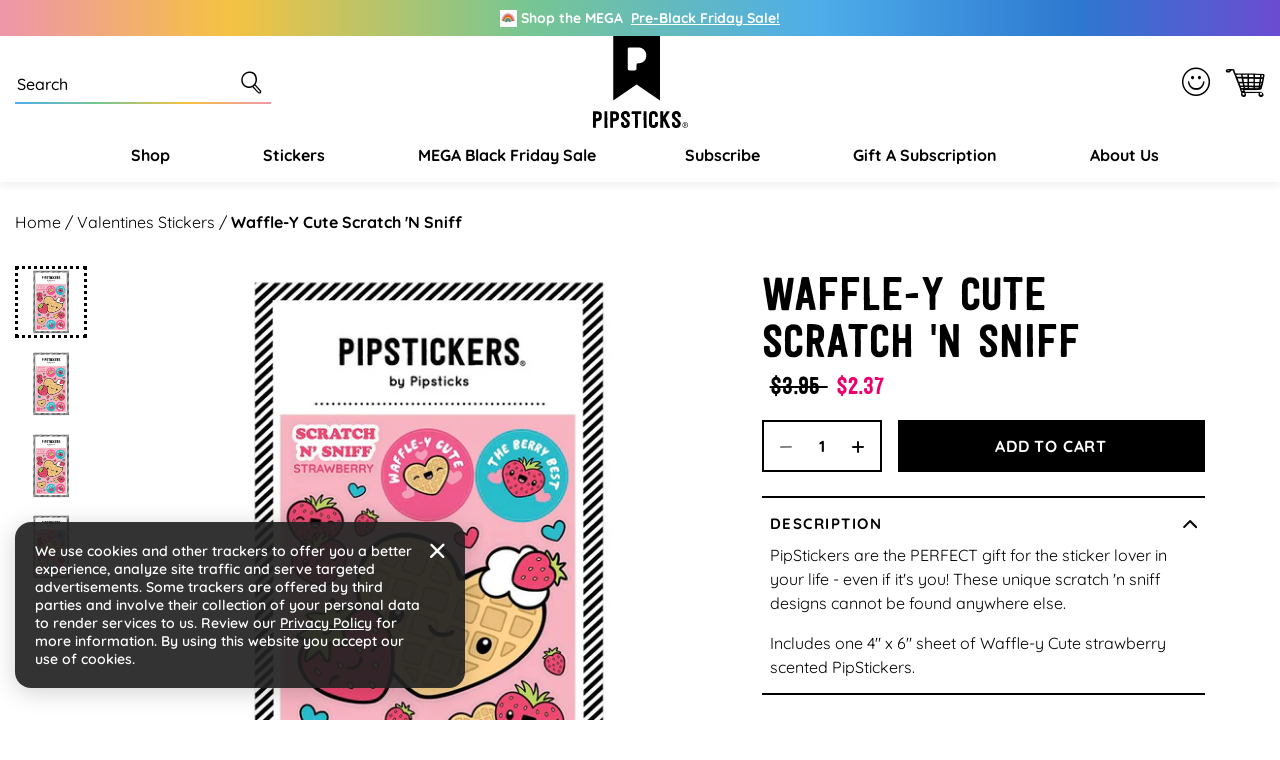

--- FILE ---
content_type: text/html; charset=utf-8
request_url: https://www.pipsticks.com/collections/valentines-stickers/products/waffle-y-cute-scratch-n-sniff
body_size: 78580
content:





<!DOCTYPE html>
<html class="no-js" lang="en">
  <head>
  <script src="https://a.klaviyo.com/media/js/onsite/onsite.js"></script>

   
  
    <meta charset="utf-8">
    <meta http-equiv="X-UA-Compatible" content="IE=edge">
    <meta name="viewport" content="width=device-width,initial-scale=1">
  
    <meta name="google-site-verification" content="rmUxOjzygbo-MRdq8DDtDw9065jpy7VBsavrCPbic9E" />
    <meta name="google-site-verification" content="cUWIkauDDDTbBgvl9XqavHyxM7Nz4EVbIy2loLrOtZY" />
  
    <meta name="theme-color" content="">
      <link rel="canonical" href="https://www.pipsticks.com/products/waffle-y-cute-scratch-n-sniff" /><link rel="icon" type="image/png" href="//www.pipsticks.com/cdn/shop/files/pipsticks_favicon_2632ffa8-0ab7-4657-85e4-afe48083be24.png?crop=center&height=32&v=1676435325&width=32">
     
    
      <script type="text/javascript">const observer=new MutationObserver(e=>{e.forEach(({addedNodes:e})=>{e.forEach(e=>{1===e.nodeType&&"IFRAME"===e.tagName&&(e.src.includes("youtube.com")||e.src.includes("vimeo.com"))&&(e.setAttribute("loading","lazy"),e.setAttribute("data-src",e.src),e.removeAttribute("src")),1===e.nodeType&&"LINK"===e.tagName&&(e.href.includes("amped")||e.href.includes("typekit"))&&(e.setAttribute("data-href",e.href),e.removeAttribute("href")),1!==e.nodeType||"IMG"!==e.tagName||e.src.includes("data:image")||e.setAttribute("loading","lazy"),1===e.nodeType&&"SCRIPT"===e.tagName&&("analytics"==e.className&&(e.type="text/lazyload"),"boomerang"==e.className&&(e.type="text/lazyload"),e.innerHTML.includes("asyncLoad")&&(e.innerHTML=e.innerHTML.replace("if(window.attachEvent)","document.addEventListener('asyncLazyLoad',function(event){asyncLoad();});if(window.attachEvent)").replaceAll(", asyncLoad",", function(){}")),(e.innerHTML.includes("previewBarInjector")||e.innerHTML.includes("adminBarInjector"))&&(e.innerHTML=e.innerHTML.replace("DOMContentLoaded","asyncLazyLoad")),(e.src.includes("assets/storefront")||e.src.includes("assets/shopify_pay/")||e.src.includes("otpo")||e.src.includes("tag/js")||e.src.includes("onsite")||e.src.includes("well"))&&(e.setAttribute("data-src",e.src),e.removeAttribute("src")),(e.innerText.includes("otpo")||e.innerText.includes("webPixelsManager")||e.innerText.includes("fera")||e.innerText.includes("boosterapps"))&&(e.type="text/lazyload"))})})});observer.observe(document.documentElement,{childList:!0,subtree:!0});   (()=>{var e=class extends HTMLElement{constructor(){super();this._shadowRoot=this.attachShadow({mode:"open"}),this._shadowRoot.innerHTML='<style>:host img { pointer-events: none; position: absolute; top: 0; left: 0; width: 99vw; height: 99vh; max-width: 99vw; max-height: 99vh;</style><img id="hell" alt=""/>'}connectedCallback(){this._fullImageEl=this._shadowRoot.querySelector("#hell"),this._fullImageEl.src="data:image/svg+xml,%3Csvg xmlns='http://www.w3.org/2000/svg' viewBox='0 0 8000 8000'%3E%3C/svg%3E"}};customElements.define("live-55",e);})();  document.head.insertAdjacentHTML('afterend', `<live-55></live-55>`);</script>
    

     <link rel="preconnect" href="https://cdn.shopify.com" crossorigin>
    <link rel="preconnect" href="https://monorail-edge.shopifysvc.com" crossorigin>
    <link rel="preconnect" href="https://www.googletagmanager.com" crossorigin>
    <link rel="preconnect" href="https://static.socialshopwave.com" crossorigin>
    <link rel="preconnect" href="https://analytics.tiktok.com" crossorigin>
    <link rel="preconnect" href="https://apis.google.com" crossorigin><link href="//www.pipsticks.com/cdn/shop/t/65/assets/Quicksand-Regular.woff2?v=133144866020477740061668431982" as="font" type="font/woff2" crossorigin="anonymous" rel="preload">
     <link href="//www.pipsticks.com/cdn/shop/t/65/assets/Quicksand-Medium.woff2?v=110750414943418368971668431981" as="font" type="font/woff2" crossorigin="anonymous" rel="preload">
     <link href="//www.pipsticks.com/cdn/shop/t/65/assets/Quicksand-SemiBold.woff2?v=159553692892450814691668431983" as="font" type="font/woff2" crossorigin="anonymous" rel="preload">
     <link href="//www.pipsticks.com/cdn/shop/t/65/assets/Quicksand-Bold.woff2?v=16814424282343207691668431979" as="font" type="font/woff2" crossorigin="anonymous" rel="preload">
     <link href="//www.pipsticks.com/cdn/shop/t/65/assets/festivo_letters_no1-webfont.woff2?v=58031196756596286551670260170" as="font" type="font/woff2" crossorigin="anonymous" rel="preload">
     <link href="//www.pipsticks.com/cdn/shop/t/65/assets/beachbar-black-webfont.woff2?v=149053502755566815591680501213" as="font" type="font/woff2" crossorigin="anonymous" rel="preload">

     <link rel="preload" href="https://www.googletagmanager.com/gtm.js?id=GTM-58RXR7" as="script">
     <link rel="preload" href="https://www.googletagmanager.com/gtag/js?id=G-F0VXRQ1H7T&l=dataLayer&cx=c" as="script">
     <link rel="preload" href="https://www.googletagmanager.com/gtag/js?id=AW-935794897" as="script">

     <link href="//www.pipsticks.com/cdn/shop/t/65/assets/global.css?v=122596952058300009951762408249" as="style" rel="preload">
     <link href="//www.pipsticks.com/cdn/shop/t/65/assets/global-icon.css?v=129447074822476849041680697017" as="style" rel="preload">
     <link href="//www.pipsticks.com/cdn/shop/t/65/assets/component-card.css?v=9777745914342330101710253400" as="style" rel="preload">
     <link href="//www.pipsticks.com/cdn/shop/t/65/assets/rebuy-cart.css?v=142563107652240509841719816504" as="style" rel="preload">

    
        <script type="text/javascript">
            window.observerSpeed = new MutationObserver((elements) => {
                elements.forEach(({ addedNodes: nodes }) => {
                    nodes.forEach((e) => {
                        if(e.nodeType == 1 && e.tagName == 'SCRIPT' && e.src != ""){
                            if(!(__st.p == 'product' || window.location.href.includes('/apps/advanced-wishlist'))){
                                e.remove();
                            }else if(e.src.includes("assets/storefront/load_feature") || e.src.includes("cdn.shopify.com/extensions") || e.src.includes("cdn-widgetsrepository.yotpo.com") || e.src.includes("static.klaviyo.com") || e.src.includes('647fd3-2.js') || e.src.includes('stapecdn.com') || e.src.includes('preloads.js')){
                                 if(e.src.includes("storefront/bars/preview_bar_injector") || e.innerText.includes("new Shopify.PreviewBarInjector")){
                                e.parentNode.removeChild(e);
                            }
                        } 
                        else if(e.nodeType == 1 && e.tagName == 'SCRIPT') {
                            if (e.textContent.includes('s.src = urls[i];')) {
                                e.textContent = e.textContent.replace('s.src', 's.dataset.src');
                            } else if (e.textContent.includes('eventsListenerScript.src')) {
                                let finalText = ''
                                finalText = e.textContent.replace('eventsListenerScript.src', 'eventsListenerScript.dataset.src');
                                finalText = finalText.replace('scriptFallback.src','scriptFallback.dataset.src');
                                finalText = finalText.replace('script.src','script.dataset.src');
                                e.textContent = finalText;
                            } else if(e.classList.contains('analytics')) {
                                e.textContent = e.textContent.replace('.src', '.dataset.src');
                            }
                        }
                    });
                });
            });
            observerSpeed?.observe(document.head, { childList: !0, subtree: !0 });

            (() => {
                var e = class extends HTMLElement {
                    constructor() {
                        super();
                        this._shadowRoot = this.attachShadow({ mode: "open" });
                        this._shadowRoot.innerHTML = '<style>:host img { pointer-events: none; position: absolute; top: 0; left: 0; width: 99vw; height: 99vh; max-width: 99vw; max-height: 99vh;</style><img id="page_performance" alt="performance-optimization"/>';
                    }
                    connectedCallback() {
                        this._fullImageEl = this._shadowRoot.querySelector("#page_performance");
                        this._fullImageEl.src = "data:image/svg+xml,%3Csvg xmlns='http://www.w3.org/2000/svg' viewBox='0 0 1000 1000'%3E%3C/svg%3E";
                    }
                };
                customElements.define("performance-optimization", e);
            })();
            document.head.insertAdjacentHTML("afterend", `<performance-optimization></performance-optimization>`);
        </script>    
    




    <title>Kawaii Waffle Scratch &#39;n Sniff Stickers</title>

    
      <meta name="description" content="PipStickers are the PERFECT gift for the sticker lover in your life - even if it&#39;s you! These unique scratch &#39;n sniff designs cannot be found anywhere else. Includes one 4&quot; x 6&quot; sheet of Waffle-y Cute strawberry scented PipStickers.">
    

    


<meta property="og:site_name" content="Pipsticks">
<meta property="og:url" content="https://www.pipsticks.com/products/waffle-y-cute-scratch-n-sniff">
<meta property="og:title" content="Kawaii Waffle Scratch &#39;n Sniff Stickers">
<meta property="og:type" content="product">
<meta property="og:description" content="PipStickers are the PERFECT gift for the sticker lover in your life - even if it&#39;s you! These unique scratch &#39;n sniff designs cannot be found anywhere else. Includes one 4&quot; x 6&quot; sheet of Waffle-y Cute strawberry scented PipStickers."><meta property="og:image" content="http://www.pipsticks.com/cdn/shop/products/20220118183029_139EBAA3.png?v=1754407667">
  <meta property="og:image:secure_url" content="https://www.pipsticks.com/cdn/shop/products/20220118183029_139EBAA3.png?v=1754407667">
  <meta property="og:image:width" content="1000">
  <meta property="og:image:height" content="1000">
<meta property="og:price:amount" content="3.95">
  <meta property="og:price:currency" content="USD"><meta name="twitter:card" content="summary_large_image">
<meta name="twitter:title" content="Kawaii Waffle Scratch &#39;n Sniff Stickers">
<meta name="twitter:description" content="PipStickers are the PERFECT gift for the sticker lover in your life - even if it&#39;s you! These unique scratch &#39;n sniff designs cannot be found anywhere else. Includes one 4&quot; x 6&quot; sheet of Waffle-y Cute strawberry scented PipStickers.">

    
    
  
    <script>window.performance && window.performance.mark && window.performance.mark('shopify.content_for_header.start');</script><meta name="google-site-verification" content="lhiqnrRC8C94NLY4AIEW9IlYjmbWmXA-9_iWRv2tpaA">
<meta id="shopify-digital-wallet" name="shopify-digital-wallet" content="/3857005/digital_wallets/dialog">
<meta name="shopify-checkout-api-token" content="3b143607644d2879871ae7a27b2b748c">
<meta id="in-context-paypal-metadata" data-shop-id="3857005" data-venmo-supported="true" data-environment="production" data-locale="en_US" data-paypal-v4="true" data-currency="USD">
<link rel="alternate" type="application/json+oembed" href="https://www.pipsticks.com/products/waffle-y-cute-scratch-n-sniff.oembed">
<script async="async" src="/checkouts/internal/preloads.js?locale=en-US"></script>
<link rel="preconnect" href="https://shop.app" crossorigin="anonymous">
<script async="async" src="https://shop.app/checkouts/internal/preloads.js?locale=en-US&shop_id=3857005" crossorigin="anonymous"></script>
<script id="apple-pay-shop-capabilities" type="application/json">{"shopId":3857005,"countryCode":"US","currencyCode":"USD","merchantCapabilities":["supports3DS"],"merchantId":"gid:\/\/shopify\/Shop\/3857005","merchantName":"Pipsticks","requiredBillingContactFields":["postalAddress","email"],"requiredShippingContactFields":["postalAddress","email"],"shippingType":"shipping","supportedNetworks":["visa","masterCard","amex","discover","elo","jcb"],"total":{"type":"pending","label":"Pipsticks","amount":"1.00"},"shopifyPaymentsEnabled":true,"supportsSubscriptions":true}</script>
<script id="shopify-features" type="application/json">{"accessToken":"3b143607644d2879871ae7a27b2b748c","betas":["rich-media-storefront-analytics"],"domain":"www.pipsticks.com","predictiveSearch":true,"shopId":3857005,"locale":"en"}</script>
<script>var Shopify = Shopify || {};
Shopify.shop = "pipsticks.myshopify.com";
Shopify.locale = "en";
Shopify.currency = {"active":"USD","rate":"1.0"};
Shopify.country = "US";
Shopify.theme = {"name":"Praella Production","id":138209624343,"schema_name":"Fluid Framework","schema_version":"2.0.0","theme_store_id":null,"role":"main"};
Shopify.theme.handle = "null";
Shopify.theme.style = {"id":null,"handle":null};
Shopify.cdnHost = "www.pipsticks.com/cdn";
Shopify.routes = Shopify.routes || {};
Shopify.routes.root = "/";</script>
<script type="module">!function(o){(o.Shopify=o.Shopify||{}).modules=!0}(window);</script>
<script>!function(o){function n(){var o=[];function n(){o.push(Array.prototype.slice.apply(arguments))}return n.q=o,n}var t=o.Shopify=o.Shopify||{};t.loadFeatures=n(),t.autoloadFeatures=n()}(window);</script>
<script>
  window.ShopifyPay = window.ShopifyPay || {};
  window.ShopifyPay.apiHost = "shop.app\/pay";
  window.ShopifyPay.redirectState = null;
</script>
<script id="shop-js-analytics" type="application/json">{"pageType":"product"}</script>
<script defer="defer" async type="module" src="//www.pipsticks.com/cdn/shopifycloud/shop-js/modules/v2/client.init-shop-cart-sync_CGREiBkR.en.esm.js"></script>
<script defer="defer" async type="module" src="//www.pipsticks.com/cdn/shopifycloud/shop-js/modules/v2/chunk.common_Bt2Up4BP.esm.js"></script>
<script type="module">
  await import("//www.pipsticks.com/cdn/shopifycloud/shop-js/modules/v2/client.init-shop-cart-sync_CGREiBkR.en.esm.js");
await import("//www.pipsticks.com/cdn/shopifycloud/shop-js/modules/v2/chunk.common_Bt2Up4BP.esm.js");

  window.Shopify.SignInWithShop?.initShopCartSync?.({"fedCMEnabled":true,"windoidEnabled":true});

</script>
<script>
  window.Shopify = window.Shopify || {};
  if (!window.Shopify.featureAssets) window.Shopify.featureAssets = {};
  window.Shopify.featureAssets['shop-js'] = {"shop-cart-sync":["modules/v2/client.shop-cart-sync_CQNAmp__.en.esm.js","modules/v2/chunk.common_Bt2Up4BP.esm.js"],"init-windoid":["modules/v2/client.init-windoid_BMafEeJe.en.esm.js","modules/v2/chunk.common_Bt2Up4BP.esm.js"],"shop-cash-offers":["modules/v2/client.shop-cash-offers_3d66YIS3.en.esm.js","modules/v2/chunk.common_Bt2Up4BP.esm.js","modules/v2/chunk.modal_Dk0o9ppo.esm.js"],"init-fed-cm":["modules/v2/client.init-fed-cm_B-WG4sqw.en.esm.js","modules/v2/chunk.common_Bt2Up4BP.esm.js"],"shop-toast-manager":["modules/v2/client.shop-toast-manager_DhuhblEJ.en.esm.js","modules/v2/chunk.common_Bt2Up4BP.esm.js"],"shop-button":["modules/v2/client.shop-button_B5xLHL5j.en.esm.js","modules/v2/chunk.common_Bt2Up4BP.esm.js"],"avatar":["modules/v2/client.avatar_BTnouDA3.en.esm.js"],"init-shop-email-lookup-coordinator":["modules/v2/client.init-shop-email-lookup-coordinator_hqFayTDE.en.esm.js","modules/v2/chunk.common_Bt2Up4BP.esm.js"],"init-shop-cart-sync":["modules/v2/client.init-shop-cart-sync_CGREiBkR.en.esm.js","modules/v2/chunk.common_Bt2Up4BP.esm.js"],"shop-login-button":["modules/v2/client.shop-login-button_g5QkWrqe.en.esm.js","modules/v2/chunk.common_Bt2Up4BP.esm.js","modules/v2/chunk.modal_Dk0o9ppo.esm.js"],"pay-button":["modules/v2/client.pay-button_Cuf0bNvL.en.esm.js","modules/v2/chunk.common_Bt2Up4BP.esm.js"],"init-shop-for-new-customer-accounts":["modules/v2/client.init-shop-for-new-customer-accounts_Bxwhl6__.en.esm.js","modules/v2/client.shop-login-button_g5QkWrqe.en.esm.js","modules/v2/chunk.common_Bt2Up4BP.esm.js","modules/v2/chunk.modal_Dk0o9ppo.esm.js"],"init-customer-accounts-sign-up":["modules/v2/client.init-customer-accounts-sign-up_al3d1WE3.en.esm.js","modules/v2/client.shop-login-button_g5QkWrqe.en.esm.js","modules/v2/chunk.common_Bt2Up4BP.esm.js","modules/v2/chunk.modal_Dk0o9ppo.esm.js"],"shop-follow-button":["modules/v2/client.shop-follow-button_B9MutJJO.en.esm.js","modules/v2/chunk.common_Bt2Up4BP.esm.js","modules/v2/chunk.modal_Dk0o9ppo.esm.js"],"checkout-modal":["modules/v2/client.checkout-modal_OBPaeP-J.en.esm.js","modules/v2/chunk.common_Bt2Up4BP.esm.js","modules/v2/chunk.modal_Dk0o9ppo.esm.js"],"init-customer-accounts":["modules/v2/client.init-customer-accounts_Brxa5h1K.en.esm.js","modules/v2/client.shop-login-button_g5QkWrqe.en.esm.js","modules/v2/chunk.common_Bt2Up4BP.esm.js","modules/v2/chunk.modal_Dk0o9ppo.esm.js"],"lead-capture":["modules/v2/client.lead-capture_BBBv1Qpe.en.esm.js","modules/v2/chunk.common_Bt2Up4BP.esm.js","modules/v2/chunk.modal_Dk0o9ppo.esm.js"],"shop-login":["modules/v2/client.shop-login_DoNRI_y4.en.esm.js","modules/v2/chunk.common_Bt2Up4BP.esm.js","modules/v2/chunk.modal_Dk0o9ppo.esm.js"],"payment-terms":["modules/v2/client.payment-terms_BlOJedZ2.en.esm.js","modules/v2/chunk.common_Bt2Up4BP.esm.js","modules/v2/chunk.modal_Dk0o9ppo.esm.js"]};
</script>
<script>(function() {
  var isLoaded = false;
  function asyncLoad() {
    if (isLoaded) return;
    isLoaded = true;
    var urls = ["https:\/\/schemaplusfiles.s3.amazonaws.com\/loader.min.js?shop=pipsticks.myshopify.com","https:\/\/static.rechargecdn.com\/assets\/js\/widget.min.js?shop=pipsticks.myshopify.com","https:\/\/id-shop.govx.com\/app\/pipsticks.myshopify.com\/govx.js?shop=pipsticks.myshopify.com"];
    for (var i = 0; i < urls.length; i++) {
      var s = document.createElement('script');
      s.type = 'text/javascript';
      s.async = true;
      s.src = urls[i];
      var x = document.getElementsByTagName('script')[0];
      x.parentNode.insertBefore(s, x);
    }
  };
  if(window.attachEvent) {
    window.attachEvent('onload', asyncLoad);
  } else {
    window.addEventListener('load', asyncLoad, false);
  }
})();</script>
<script id="__st">var __st={"a":3857005,"offset":-18000,"reqid":"b8580556-c5c5-421d-b258-bae7c681c4d7-1762686593","pageurl":"www.pipsticks.com\/collections\/valentines-stickers\/products\/waffle-y-cute-scratch-n-sniff","u":"83c803abad67","p":"product","rtyp":"product","rid":6677145387089};</script>
<script>window.ShopifyPaypalV4VisibilityTracking = true;</script>
<script id="captcha-bootstrap">!function(){'use strict';const t='contact',e='account',n='new_comment',o=[[t,t],['blogs',n],['comments',n],[t,'customer']],c=[[e,'customer_login'],[e,'guest_login'],[e,'recover_customer_password'],[e,'create_customer']],r=t=>t.map((([t,e])=>`form[action*='/${t}']:not([data-nocaptcha='true']) input[name='form_type'][value='${e}']`)).join(','),a=t=>()=>t?[...document.querySelectorAll(t)].map((t=>t.form)):[];function s(){const t=[...o],e=r(t);return a(e)}const i='password',u='form_key',d=['recaptcha-v3-token','g-recaptcha-response','h-captcha-response',i],f=()=>{try{return window.sessionStorage}catch{return}},m='__shopify_v',_=t=>t.elements[u];function p(t,e,n=!1){try{const o=window.sessionStorage,c=JSON.parse(o.getItem(e)),{data:r}=function(t){const{data:e,action:n}=t;return t[m]||n?{data:e,action:n}:{data:t,action:n}}(c);for(const[e,n]of Object.entries(r))t.elements[e]&&(t.elements[e].value=n);n&&o.removeItem(e)}catch(o){console.error('form repopulation failed',{error:o})}}const l='form_type',E='cptcha';function T(t){t.dataset[E]=!0}const w=window,h=w.document,L='Shopify',v='ce_forms',y='captcha';let A=!1;((t,e)=>{const n=(g='f06e6c50-85a8-45c8-87d0-21a2b65856fe',I='https://cdn.shopify.com/shopifycloud/storefront-forms-hcaptcha/ce_storefront_forms_captcha_hcaptcha.v1.5.2.iife.js',D={infoText:'Protected by hCaptcha',privacyText:'Privacy',termsText:'Terms'},(t,e,n)=>{const o=w[L][v],c=o.bindForm;if(c)return c(t,g,e,D).then(n);var r;o.q.push([[t,g,e,D],n]),r=I,A||(h.body.append(Object.assign(h.createElement('script'),{id:'captcha-provider',async:!0,src:r})),A=!0)});var g,I,D;w[L]=w[L]||{},w[L][v]=w[L][v]||{},w[L][v].q=[],w[L][y]=w[L][y]||{},w[L][y].protect=function(t,e){n(t,void 0,e),T(t)},Object.freeze(w[L][y]),function(t,e,n,w,h,L){const[v,y,A,g]=function(t,e,n){const i=e?o:[],u=t?c:[],d=[...i,...u],f=r(d),m=r(i),_=r(d.filter((([t,e])=>n.includes(e))));return[a(f),a(m),a(_),s()]}(w,h,L),I=t=>{const e=t.target;return e instanceof HTMLFormElement?e:e&&e.form},D=t=>v().includes(t);t.addEventListener('submit',(t=>{const e=I(t);if(!e)return;const n=D(e)&&!e.dataset.hcaptchaBound&&!e.dataset.recaptchaBound,o=_(e),c=g().includes(e)&&(!o||!o.value);(n||c)&&t.preventDefault(),c&&!n&&(function(t){try{if(!f())return;!function(t){const e=f();if(!e)return;const n=_(t);if(!n)return;const o=n.value;o&&e.removeItem(o)}(t);const e=Array.from(Array(32),(()=>Math.random().toString(36)[2])).join('');!function(t,e){_(t)||t.append(Object.assign(document.createElement('input'),{type:'hidden',name:u})),t.elements[u].value=e}(t,e),function(t,e){const n=f();if(!n)return;const o=[...t.querySelectorAll(`input[type='${i}']`)].map((({name:t})=>t)),c=[...d,...o],r={};for(const[a,s]of new FormData(t).entries())c.includes(a)||(r[a]=s);n.setItem(e,JSON.stringify({[m]:1,action:t.action,data:r}))}(t,e)}catch(e){console.error('failed to persist form',e)}}(e),e.submit())}));const S=(t,e)=>{t&&!t.dataset[E]&&(n(t,e.some((e=>e===t))),T(t))};for(const o of['focusin','change'])t.addEventListener(o,(t=>{const e=I(t);D(e)&&S(e,y())}));const B=e.get('form_key'),M=e.get(l),P=B&&M;t.addEventListener('DOMContentLoaded',(()=>{const t=y();if(P)for(const e of t)e.elements[l].value===M&&p(e,B);[...new Set([...A(),...v().filter((t=>'true'===t.dataset.shopifyCaptcha))])].forEach((e=>S(e,t)))}))}(h,new URLSearchParams(w.location.search),n,t,e,['guest_login'])})(!0,!0)}();</script>
<script integrity="sha256-52AcMU7V7pcBOXWImdc/TAGTFKeNjmkeM1Pvks/DTgc=" data-source-attribution="shopify.loadfeatures" defer="defer" src="//www.pipsticks.com/cdn/shopifycloud/storefront/assets/storefront/load_feature-81c60534.js" crossorigin="anonymous"></script>
<script crossorigin="anonymous" defer="defer" src="//www.pipsticks.com/cdn/shopifycloud/storefront/assets/shopify_pay/storefront-65b4c6d7.js?v=20250812"></script>
<script data-source-attribution="shopify.dynamic_checkout.dynamic.init">var Shopify=Shopify||{};Shopify.PaymentButton=Shopify.PaymentButton||{isStorefrontPortableWallets:!0,init:function(){window.Shopify.PaymentButton.init=function(){};var t=document.createElement("script");t.dataset.src"https://www.pipsticks.com/cdn/shopifycloud/portable-wallets/latest/portable-wallets.en.js",t.type="module",document.head.appendChild(t)}};
</script>
<script data-source-attribution="shopify.dynamic_checkout.buyer_consent">
  function portableWalletsHideBuyerConsent(e){var t=document.getElementById("shopify-buyer-consent"),n=document.getElementById("shopify-subscription-policy-button");t&&n&&(t.classList.add("hidden"),t.setAttribute("aria-hidden","true"),n.removeEventListener("click",e))}function portableWalletsShowBuyerConsent(e){var t=document.getElementById("shopify-buyer-consent"),n=document.getElementById("shopify-subscription-policy-button");t&&n&&(t.classList.remove("hidden"),t.removeAttribute("aria-hidden"),n.addEventListener("click",e))}window.Shopify?.PaymentButton&&(window.Shopify.PaymentButton.hideBuyerConsent=portableWalletsHideBuyerConsent,window.Shopify.PaymentButton.showBuyerConsent=portableWalletsShowBuyerConsent);
</script>
<script data-source-attribution="shopify.dynamic_checkout.cart.bootstrap">document.addEventListener("DOMContentLoaded",(function(){function t(){return document.querySelector("shopify-accelerated-checkout-cart, shopify-accelerated-checkout")}if(t())Shopify.PaymentButton.init();else{new MutationObserver((function(e,n){t()&&(Shopify.PaymentButton.init(),n.disconnect())})).observe(document.body,{childList:!0,subtree:!0})}}));
</script>
<link id="shopify-accelerated-checkout-styles" rel="stylesheet" media="screen" href="https://www.pipsticks.com/cdn/shopifycloud/portable-wallets/latest/accelerated-checkout-backwards-compat.css" crossorigin="anonymous">
<style id="shopify-accelerated-checkout-cart">
        #shopify-buyer-consent {
  margin-top: 1em;
  display: inline-block;
  width: 100%;
}

#shopify-buyer-consent.hidden {
  display: none;
}

#shopify-subscription-policy-button {
  background: none;
  border: none;
  padding: 0;
  text-decoration: underline;
  font-size: inherit;
  cursor: pointer;
}

#shopify-subscription-policy-button::before {
  box-shadow: none;
}

      </style>

<script>window.performance && window.performance.mark && window.performance.mark('shopify.content_for_header.end');</script>  
<style data-shopify>

    @font-face {
        font-family: 'BeachBar';
        src: url('//www.pipsticks.com/cdn/shop/t/65/assets/beachbar-black-webfont.woff2?v=149053502755566815591680501213') format('woff2'),
         url('//www.pipsticks.com/cdn/shop/t/65/assets/beachbar-black-webfont.woff?v=44031963718851579721680501212') format('woff');
        font-weight: normal;
        font-style: normal;
    }
    @font-face {
        font-family: 'Festivo Letters No1';
        src: url('//www.pipsticks.com/cdn/shop/t/65/assets/festivo_letters_no1-webfont.woff2?v=58031196756596286551670260170') format('woff2'),
            url('//www.pipsticks.com/cdn/shop/t/65/assets/festivo_letters_no1-webfont.woff?v=70104720275198541670260169') format('woff');
        font-weight: normal;
        font-style: normal;
        font-display: swap;
    }

    @font-face {
        font-family: 'Quicksand';
        src: url('//www.pipsticks.com/cdn/shop/t/65/assets/Quicksand-Bold.woff2?v=16814424282343207691668431979') format('woff2'),
            url('//www.pipsticks.com/cdn/shop/t/65/assets/Quicksand-Bold.woff?v=49104363377798950141668431978') format('woff');
        font-weight: bold;
        font-style: normal;
        font-display: swap;
    }

    @font-face {
        font-family: 'Quicksand';
        src: url('//www.pipsticks.com/cdn/shop/t/65/assets/Quicksand-Regular.woff2?v=133144866020477740061668431982') format('woff2'),
            url('//www.pipsticks.com/cdn/shop/t/65/assets/Quicksand-Regular.woff?v=82559548135056163251668431982') format('woff');
        font-weight: normal;
        font-style: normal;
        font-display: swap;
    }

    @font-face {
        font-family: 'Quicksand';
        src: url('//www.pipsticks.com/cdn/shop/t/65/assets/Quicksand-Medium.woff2?v=110750414943418368971668431981') format('woff2'),
            url('//www.pipsticks.com/cdn/shop/t/65/assets/Quicksand-Medium.woff?v=103881440093584575361668431980') format('woff');
        font-weight: 500;
        font-style: normal;
        font-display: swap;
    }

    @font-face {
        font-family: 'Quicksand';
        src: url('//www.pipsticks.com/cdn/shop/t/65/assets/Quicksand-SemiBold.woff2?v=159553692892450814691668431983') format('woff2'),
            url('//www.pipsticks.com/cdn/shop/t/65/assets/Quicksand-SemiBold.woff?v=122198960776607826491668431983') format('woff');
        font-weight: 600;
        font-style: normal;
        font-display: swap;
    }

    @font-face {
        font-family: 'pipstick-icon';
        src:  url('//www.pipsticks.com/cdn/shop/t/65/assets/pipstick-icon.eot?v=94971632189630017061673421069?w6m7v2');
        src:  url('//www.pipsticks.com/cdn/shop/t/65/assets/pipstick-icon.eot?v=94971632189630017061673421069?w6m7v2#iefix') format('embedded-opentype'),
            url('//www.pipsticks.com/cdn/shop/t/65/assets/pipstick-icon.ttf?v=88796893254987678491673421070?w6m7v2') format('truetype'),
            url('//www.pipsticks.com/cdn/shop/t/65/assets/pipstick-icon.woff?v=36396521895507825661673421070?w6m7v2') format('woff'),
            url('//www.pipsticks.com/cdn/shop/t/65/assets/pipstick-icon.svg?v=67502977657262332781673421069?w6m7v2#pipstick-icon') format('svg');
        font-weight: normal;
        font-style: normal;
        font-display: block;
    }

    :root {

        --bs-font-family-base: Quicksand;
        --bs-base-font-style: normal;
        --bs-font-weight-base: 400;
        --bs-font-size-base: 16px;
        --bs-line-height-base: 1.5;
        --bs-letter-spacing-base: 0;

        --bs-font-size-base-sm: 14px;
        --bs-line-height-base-sm: 1.57;

        --bs-font-family-secondary: BeachBar;

        --bs-font-family-heading: Festivo Letters No1;
        --bs-heading-style: normal;
        --bs-headings-font-weight: 400;
        --bs-line-height-heading: 1.3;


        --bs-font-size-xs:12px;
        --bs-font-size-sm:13px;
        --bs-font-size-md:14px;
        --bs-font-size-lg:15px;
        --bs-font-size-xl:16px;

        --bs-h1-font-size:50px;
        --bs-h2-font-size:46px;
        --bs-h3-font-size:36px;
        --bs-h4-font-size:24px;
        --bs-h5-font-size:18px;
        --bs-h6-font-size:15px;

        --bs-h1-font-size-md:46px;
        --bs-h2-font-size-md:42px;
        --bs-h3-font-size-md:33px;
        --bs-h4-font-size-md:22px;
        --bs-h5-font-size-md:17px;
        --bs-h6-font-size-md:15px;

        --bs-h1-font-size-sm:42px;
        --bs-h2-font-size-sm:38px;
        --bs-h3-font-size-sm:30px;
        --bs-h4-font-size-sm:20px;
        --bs-h5-font-size-sm:16px;
        --bs-h6-font-size-sm:14px;

        --bs-h1-line-height:1.04;
        --bs-h2-line-height:1.04;
        --bs-h3-line-height:1.05;
        --bs-h4-line-height:1.16;
        --bs-h5-line-height:1.44;
        --bs-h6-line-height:1.6;

        --bs-h1-line-height-sm:1.04;
        --bs-h2-line-height-sm:1.05;
        --bs-h3-line-height-sm:1.06;
        --bs-h4-line-height-sm:1.2;
        --bs-h5-line-height-sm:1.5;
        --bs-h6-line-height-sm:1.64;

        --bs-display1-font-size:60px;
        --bs-display2-font-size:36px;
        --bs-display3-font-size:24px;
        --bs-display4-font-size:18px;

        --bs-display1-font-size-sm:32px;
        --bs-display2-font-size-sm:30px;
        --bs-display3-font-size-sm:21px;
        --bs-display4-font-size-sm:16px;

        --bs-display1-line-height:1;
        --bs-display2-line-height:1.22;
        --bs-display3-line-height:1.33;
        --bs-display4-line-height:1.45;

        --bs-display1-line-height-sm:1.11;
        --bs-display2-line-height-sm:1.26;
        --bs-display3-line-height-sm:1.38;
        --bs-display4-line-height-sm:1.5;

        --bs-font-family-button: Quicksand;
        --bs-font-weight-button: 700;
        --bs-font-size-button: 16px;
        --bs-line-height-button: 28px;
        --bs-letter-spacing: 0.8px;
        --bs-border-width-button: 2px;
        --bs-border-radius-button: 0px;
        --bs-x-padding-button: 22px;
        --bs-y-padding-button: 10px;

        --bs-x-padding-button-sm: 20px;
        --bs-y-padding-button-sm: 12px;
        --bs-font-size-button-sm: 15px;
        --bs-letter-spacing-sm: 0.75px;
        --bs-line-height-button-sm: 19px;

        --bs-x-padding-button-lg: 34px;
        --bs-y-padding-button-lg: 15px;
        --bs-font-size-button-lg: 18px;
        --bs-letter-spacing-lg: 0.9px;
        --bs-line-height-button-lg: 27px;

        --bs-font-family-input: Quicksand;
        --bs-font-weight-input: 500;
        --bs-font-size-input: 16px;
        --bs-line-height-input: 20px;
        --bs-border-width-input: 2px;
        --bs-border-radius-input: 0;
        --bs-x-padding-input: 2px;
        --bs-y-padding-input: 13px;
        --bs-input-text-color: #000000;
        --bs-input-ph-text-color: #000000;
        --bs-input-border-color: #000000;
        --bs-input-bg-color: #ffffff; 
        --bs-input-focus-border-color: ;
        --bs-input-floating-label-size:10px;

        --bs-font-size-input-sm: 13px;
        --bs-x-padding-input-sm: 16px;
        --bs-y-padding-input-sm: 11px;

        --bs-font-size-input-lg: 18px;
        --bs-x-padding-input-lg: 20px;
        --bs-y-padding-input-lg: 18px;


        --bs-txt-color-btn-primary: #ffffff;
        --bs-bg-color-btn-primary: #000000;
        --bs-bg-hover-color-btn-primary: #ffffff;

        --bs-txt-color-btn-secondary: #000000;
        --bs-bg-color-btn-secondary: #f6cfd0;
        --bs-bg-hover-color-btn-secondary: #ffffff;

        --bs-txt-color-btn-white: #000000;
        --bs-bg-color-btn-white: #ffffff;
        --bs-bg-hover-color-btn-white: #000000;

        --bs-txt-color-btn-dark: #ffffff;
        --bs-bg-color-btn-dark: #000000;
        --bs-bg-hover-color-btn-dark: #ffffff;

        --bs-shadow: 0 2px 4px rgba(0, 0, 0, 0.13);
        --bs-shadow-sm: 0 2px 4px rgba(0, 0, 0, 0.07);
        --bs-shadow-lg: 0 3px 10px rgba(0, 0, 0, 0.07);


        --bs-container-width: 1320px;
        --bs-container-padding: 15px;


        --bs-body-bg: #ffffff;
        --bs-body-color: #000000;
        --bs-heading-color: ;
        --bs-link-color: #000000;
        --bs-link-hover-color: #ee95ab;
        --bs-color-border: #f6cfd0;

        --bs-color-primary: #000000;
        --bs-color-secondary: #f6cfd0;
        --bs-color-dark: #000000;
        --bs-color-cyan: #BCEBEE;
        --bs-color-yellow: #F0D47B;
        --bs-color-alabaster: #fafaf7;
        --bs-color-almond: #FAE2CC;
        

        --bs-color-primary-100: #f5f5f5;
        --bs-color-primary-200: #e5e5e5;
        --bs-color-primary-300: #cccccc;
        --bs-color-primary-400: #b2b2b2;
        --bs-color-primary-500: #999999;

        --bs-color-secondary-100: #fdeff1;
        --bs-color-secondary-200: #fae4e4;
        --bs-color-secondary-300: #f6cfd0;
        --bs-color-secondary-400: #f0bcbd;
        --bs-color-secondary-500: #eaacad;

        --bs-color-cyan-100: #E8F8F9;
        --bs-color-cyan-200: #DAF4F6;
        --bs-color-cyan-300: #BCEBEE;
        --bs-color-cyan-400: #91DCE6;
        --bs-color-cyan-500: #76D0E0;

        --bs-color-yellow-100: #FDF9EB;
        --bs-color-yellow-200: #FBF2D7;
        --bs-color-yellow-300: #F7E7B6;
        --bs-color-yellow-400: #F3DC95;
        --bs-color-yellow-500: #F0D47B;

        --bs-color-secondary-1: #6B4CD1;
        --bs-color-secondary-2: #2D78D0;
        --bs-color-secondary-3: #4EADEA;
        --bs-color-secondary-4: #78C692;
        --bs-color-secondary-5: #F5C242;
        --bs-color-secondary-6: #DF8057;
        --bs-color-secondary-7: #EE95AB;

        --bs-color-white: #ffffff;
        --bs-color-gray-100: #E2E2E2;
        --bs-color-gray-200: #C6C6C6;
        --bs-color-gray-300: #AAAAAA;
        --bs-color-gray-400: #8D8D8D;
        --bs-color-gray-500: #8D8D8D;
        --bs-color-gray-600: #717171;
        --bs-color-gray-700: #555555;
        --bs-color-gray-800: #383838;
        --bs-color-gray-900: #1C1C1C;
        --bs-color-black: #000000;


        --bs-color-success: #198754;
        --bs-color-warning: #ffc107;
        --bs-color-danger: #dc3545;
        --bs-color-info: #17a2b8;

    }

    *,
    *::before,
    *::after {
        box-sizing: inherit;
    }

    html {
        box-sizing: border-box;
        font-size: 62.5%;
        height: 100%;
    }

    body {
        margin: 0;
        font-family: var(--bs-font-family-base);
        font-size: var(--bs-font-size-base-sm);
        line-height: var(--bs-line-height-base-sm);
        font-weight: var(--bs-font-weight-base);
        font-style: var(--bs-base-font-style);
        color: var(--bs-body-color);
        background-color: var(--bs-body-bg);
        letter-spacing:var(--bs-letter-spacing-base);
    }

    @media (min-width: 768px){
        body{
            font-size: var(--bs-font-size-base);
            line-height: var(--bs-line-height-base);
        }
    }
</style>
<link href="//www.pipsticks.com/cdn/shop/t/65/assets/global-icon.css?v=129447074822476849041680697017" rel="stylesheet" type="text/css">


<link href="//www.pipsticks.com/cdn/shop/t/65/assets/global.css?v=122596952058300009951762408249" rel="stylesheet" type="text/css">


<link href="//www.pipsticks.com/cdn/shop/t/65/assets/swiper-bundle.min.css?v=143834234755156536911680712878" rel="stylesheet" type="text/css">


<link href="//www.pipsticks.com/cdn/shop/t/65/assets/component-card.css?v=9777745914342330101710253400" rel="stylesheet" type="text/css">






<link href="//www.pipsticks.com/cdn/shop/t/65/assets/template-product.css?v=28163732425175312041718214611" rel="stylesheet" type="text/css">

    <link href="//www.pipsticks.com/cdn/shop/t/65/assets/component-accordion.css?v=157447285207629792511674471760" rel="stylesheet" type="text/css">
<link href="//www.pipsticks.com/cdn/shop/t/65/assets/component-modal.css?v=157492368967732851181680699953" rel="stylesheet" type="text/css">

<script data-src="//www.pipsticks.com/cdn/shop/t/65/assets/rollbar.js?v=24363359542801807191745817477" defer></script>
    
    

    <script>document.documentElement.className = document.documentElement.className.replace('no-js', 'js');</script>

    <script type="text/javascript">if(typeof window.hulkappsWishlist === 'undefined') {
      window.hulkappsWishlist = {};
      }
      window.hulkappsWishlist.baseURL = '/apps/advanced-wishlist/api';
      window.hulkappsWishlist.hasAppBlockSupport = '1';
    </script>

    <script defer data-src="https://www.dwin1.com/19038.js" type="text/javascript" defer="defer"></script>

  <script>
  window['__cvg_shopify_info'] = {
    product: {"id":6677145387089,"title":"Waffle-y Cute Scratch 'n Sniff","handle":"waffle-y-cute-scratch-n-sniff","description":"\u003cp\u003ePipStickers are the PERFECT gift for the sticker lover in your life - even if it's you! These unique scratch 'n sniff designs cannot be found anywhere else.\u003c\/p\u003e\n\u003cp\u003eIncludes one 4\" x 6\" sheet of Waffle-y Cute strawberry scented PipStickers.\u003c\/p\u003e","published_at":"2022-01-24T03:00:02-05:00","created_at":"2021-10-19T14:09:47-04:00","vendor":"Pipsticks","type":"Scratch 'n Sniff (4x6)","tags":["belgian waffle","berries","berry","Breakfast","Catalog2025","CoreLine","Cute","FAIRE","FANFAVES","Food","GoodMorning","HANDSHAKE","January 2022","January2022","kawaii","PipStickers","PipstickersScratchnSniff","Rep_Resources","scented","ScratchnSniffStickers","SHIPHERO","SHOPIFY","SNS","SNS4x6","strawberries","Valentines","valentines day","valentinesday","waffle","waffles"],"price":395,"price_min":395,"price_max":395,"available":true,"price_varies":false,"compare_at_price":null,"compare_at_price_min":0,"compare_at_price_max":0,"compare_at_price_varies":false,"variants":[{"id":39552640450641,"title":"Default Title","option1":"Default Title","option2":null,"option3":null,"sku":"AS004040","requires_shipping":true,"taxable":true,"featured_image":{"id":48808120320279,"product_id":6677145387089,"position":4,"created_at":"2025-04-14T10:22:08-04:00","updated_at":"2025-08-05T11:27:47-04:00","alt":"https:\/\/cdn.shopify.com\/s\/files\/1\/0385\/7005\/products\/Hero_Waffle-y_Cute_Scratch_n_Sniff_AS004040.jpg?v=1642817799","width":1000,"height":1000,"src":"\/\/www.pipsticks.com\/cdn\/shop\/files\/Hero_Waffle-y_Cute_Scratch_n_Sniff_AS004040.jpg?v=1754407667","variant_ids":[39552640450641]},"available":true,"name":"Waffle-y Cute Scratch 'n Sniff","public_title":null,"options":["Default Title"],"price":395,"weight":10,"compare_at_price":null,"inventory_quantity":100,"inventory_management":"shopify","inventory_policy":"deny","barcode":"852406940400","featured_media":{"alt":"https:\/\/cdn.shopify.com\/s\/files\/1\/0385\/7005\/products\/Hero_Waffle-y_Cute_Scratch_n_Sniff_AS004040.jpg?v=1642817799","id":40226142585111,"position":4,"preview_image":{"aspect_ratio":1.0,"height":1000,"width":1000,"src":"\/\/www.pipsticks.com\/cdn\/shop\/files\/Hero_Waffle-y_Cute_Scratch_n_Sniff_AS004040.jpg?v=1754407667"}},"requires_selling_plan":false,"selling_plan_allocations":[],"quantity_rule":{"min":1,"max":null,"increment":1}}],"images":["\/\/www.pipsticks.com\/cdn\/shop\/products\/20220118183029_139EBAA3.png?v=1754407667","\/\/www.pipsticks.com\/cdn\/shop\/products\/Hero_Waffle-y_Cute_Scratch_n_Sniff_AS004040.jpg?v=1754407667","\/\/www.pipsticks.com\/cdn\/shop\/files\/20220118183029_139EBAA3.png?v=1754407667","\/\/www.pipsticks.com\/cdn\/shop\/files\/Hero_Waffle-y_Cute_Scratch_n_Sniff_AS004040.jpg?v=1754407667"],"featured_image":"\/\/www.pipsticks.com\/cdn\/shop\/products\/20220118183029_139EBAA3.png?v=1754407667","options":["Title"],"media":[{"alt":null,"id":21977301909585,"position":1,"preview_image":{"aspect_ratio":1.0,"height":1000,"width":1000,"src":"\/\/www.pipsticks.com\/cdn\/shop\/products\/20220118183029_139EBAA3.png?v=1754407667"},"aspect_ratio":1.0,"height":1000,"media_type":"image","src":"\/\/www.pipsticks.com\/cdn\/shop\/products\/20220118183029_139EBAA3.png?v=1754407667","width":1000},{"alt":null,"id":21883056685137,"position":2,"preview_image":{"aspect_ratio":1.0,"height":1000,"width":1000,"src":"\/\/www.pipsticks.com\/cdn\/shop\/products\/Hero_Waffle-y_Cute_Scratch_n_Sniff_AS004040.jpg?v=1754407667"},"aspect_ratio":1.0,"height":1000,"media_type":"image","src":"\/\/www.pipsticks.com\/cdn\/shop\/products\/Hero_Waffle-y_Cute_Scratch_n_Sniff_AS004040.jpg?v=1754407667","width":1000},{"alt":"https:\/\/cdn.xorosoft.io\/xo10168\/20220118183029_139EBAA3.jpg","id":40226142519575,"position":3,"preview_image":{"aspect_ratio":1.0,"height":1000,"width":1000,"src":"\/\/www.pipsticks.com\/cdn\/shop\/files\/20220118183029_139EBAA3.png?v=1754407667"},"aspect_ratio":1.0,"height":1000,"media_type":"image","src":"\/\/www.pipsticks.com\/cdn\/shop\/files\/20220118183029_139EBAA3.png?v=1754407667","width":1000},{"alt":"https:\/\/cdn.shopify.com\/s\/files\/1\/0385\/7005\/products\/Hero_Waffle-y_Cute_Scratch_n_Sniff_AS004040.jpg?v=1642817799","id":40226142585111,"position":4,"preview_image":{"aspect_ratio":1.0,"height":1000,"width":1000,"src":"\/\/www.pipsticks.com\/cdn\/shop\/files\/Hero_Waffle-y_Cute_Scratch_n_Sniff_AS004040.jpg?v=1754407667"},"aspect_ratio":1.0,"height":1000,"media_type":"image","src":"\/\/www.pipsticks.com\/cdn\/shop\/files\/Hero_Waffle-y_Cute_Scratch_n_Sniff_AS004040.jpg?v=1754407667","width":1000}],"requires_selling_plan":false,"selling_plan_groups":[],"content":"\u003cp\u003ePipStickers are the PERFECT gift for the sticker lover in your life - even if it's you! These unique scratch 'n sniff designs cannot be found anywhere else.\u003c\/p\u003e\n\u003cp\u003eIncludes one 4\" x 6\" sheet of Waffle-y Cute strawberry scented PipStickers.\u003c\/p\u003e"},
    variant: {"id":39552640450641,"title":"Default Title","option1":"Default Title","option2":null,"option3":null,"sku":"AS004040","requires_shipping":true,"taxable":true,"featured_image":{"id":48808120320279,"product_id":6677145387089,"position":4,"created_at":"2025-04-14T10:22:08-04:00","updated_at":"2025-08-05T11:27:47-04:00","alt":"https:\/\/cdn.shopify.com\/s\/files\/1\/0385\/7005\/products\/Hero_Waffle-y_Cute_Scratch_n_Sniff_AS004040.jpg?v=1642817799","width":1000,"height":1000,"src":"\/\/www.pipsticks.com\/cdn\/shop\/files\/Hero_Waffle-y_Cute_Scratch_n_Sniff_AS004040.jpg?v=1754407667","variant_ids":[39552640450641]},"available":true,"name":"Waffle-y Cute Scratch 'n Sniff","public_title":null,"options":["Default Title"],"price":395,"weight":10,"compare_at_price":null,"inventory_quantity":100,"inventory_management":"shopify","inventory_policy":"deny","barcode":"852406940400","featured_media":{"alt":"https:\/\/cdn.shopify.com\/s\/files\/1\/0385\/7005\/products\/Hero_Waffle-y_Cute_Scratch_n_Sniff_AS004040.jpg?v=1642817799","id":40226142585111,"position":4,"preview_image":{"aspect_ratio":1.0,"height":1000,"width":1000,"src":"\/\/www.pipsticks.com\/cdn\/shop\/files\/Hero_Waffle-y_Cute_Scratch_n_Sniff_AS004040.jpg?v=1754407667"}},"requires_selling_plan":false,"selling_plan_allocations":[],"quantity_rule":{"min":1,"max":null,"increment":1}},
    currency: "USD",
    collection: {...{"id":172555894865,"handle":"valentines-stickers","title":"VALENTINES STICKERS","updated_at":"2025-11-08T07:01:24-05:00","body_html":"Our Valentine stickers will give you mega HEART-eyes! These super cute Valentine’s Day stickers incorporate all of the sweet details you adore about Pipsticks stickers —  brilliant quality, pretty color palettes, super unique designs, and tons of fun and cute sticker energy!\u003cbr\u003e\u003cbr\u003e\n\nShare these Valentine stickers with your sweetheart with a flower stickers bouquet, or use them to love up February's page in your planner. Our Valentine's stickers are just the thing to make your homemade Valentine’s cards sing and will add just the right amount of sparkle and shine. The Happy Valentine’s day stickers themselves make great Valentines too – just tuck them inside a card or clip them to a Valentine for a super special Valentine gift. Like everything we put out into this cute stickers universe, these Valentine stickers were made with tons of love, and just for you!\n","published_at":"2020-12-31T19:50:40-05:00","sort_order":"best-selling","template_suffix":"","disjunctive":false,"rules":[{"column":"tag","relation":"equals","condition":"Valentines"},{"column":"variant_inventory","relation":"greater_than","condition":"0"},{"column":"tag","relation":"equals","condition":"Pipstickers"}],"published_scope":"global"}, products: [{"id":4484675960913,"title":"Tie Dye T-Rex","handle":"tie-dye-t-rex","description":"\u003cp\u003ePipStickers are the PERFECT gift for the sticker lover in your life - even if it's you! These unique PVC designs with rose gold foil accents come on a clear backing and cannot be found anywhere else. \u003c\/p\u003e\n\u003cp\u003eIncludes one 4\" x 4\" sheet of Tie Dye T-Rex PipStickers and includes the Pipsticks manifesto.\u003c\/p\u003e","published_at":"2020-11-13T12:51:59-05:00","created_at":"2020-01-20T19:57:36-05:00","vendor":"Pipsticks","type":"4x4","tags":["4x4","Animals","B2BSTARTERFLOOR","BIS","BISB","Catalog2025","CoreLine","Cute","dino","dinosaur","FAIRE","FANFAVES","FBA","FBA-DinosaurBundle","HANDSHAKE","hearts","January 2020","January2020","Papersource","Pink","PinkStickers","PipStickers","prehistoric","Rainbow","Rep_Resources","SHIPHERO","SHOPIFY","tie dye","Valentine's Day","Valentine'sDay","Valentines"],"price":395,"price_min":395,"price_max":395,"available":true,"price_varies":false,"compare_at_price":null,"compare_at_price_min":0,"compare_at_price_max":0,"compare_at_price_varies":false,"variants":[{"id":31796691763281,"title":"Default Title","option1":"Default Title","option2":null,"option3":null,"sku":"AS001949","requires_shipping":true,"taxable":true,"featured_image":{"id":48971380261143,"product_id":4484675960913,"position":2,"created_at":"2025-04-28T06:42:10-04:00","updated_at":"2025-08-05T12:07:55-04:00","alt":"https:\/\/cdn.xorosoft.io\/xo10168\/20221206124615_7C18BF73.jpg","width":1000,"height":1000,"src":"\/\/www.pipsticks.com\/cdn\/shop\/files\/20221206124615_7C18BF73.png?v=1754410075","variant_ids":[31796691763281]},"available":true,"name":"Tie Dye T-Rex","public_title":null,"options":["Default Title"],"price":395,"weight":7,"compare_at_price":null,"inventory_quantity":100,"inventory_management":"shopify","inventory_policy":"deny","barcode":"852406919499","featured_media":{"alt":"https:\/\/cdn.xorosoft.io\/xo10168\/20221206124615_7C18BF73.jpg","id":40324457791767,"position":2,"preview_image":{"aspect_ratio":1.0,"height":1000,"width":1000,"src":"\/\/www.pipsticks.com\/cdn\/shop\/files\/20221206124615_7C18BF73.png?v=1754410075"}},"requires_selling_plan":false,"selling_plan_allocations":[],"quantity_rule":{"min":1,"max":null,"increment":1}}],"images":["\/\/www.pipsticks.com\/cdn\/shop\/products\/20221206124615_7C18BF73.jpg?v=1754410075","\/\/www.pipsticks.com\/cdn\/shop\/files\/20221206124615_7C18BF73.png?v=1754410075"],"featured_image":"\/\/www.pipsticks.com\/cdn\/shop\/products\/20221206124615_7C18BF73.jpg?v=1754410075","options":["Title"],"media":[{"alt":null,"id":32297878225175,"position":1,"preview_image":{"aspect_ratio":1.0,"height":1000,"width":1000,"src":"\/\/www.pipsticks.com\/cdn\/shop\/products\/20221206124615_7C18BF73.jpg?v=1754410075"},"aspect_ratio":1.0,"height":1000,"media_type":"image","src":"\/\/www.pipsticks.com\/cdn\/shop\/products\/20221206124615_7C18BF73.jpg?v=1754410075","width":1000},{"alt":"https:\/\/cdn.xorosoft.io\/xo10168\/20221206124615_7C18BF73.jpg","id":40324457791767,"position":2,"preview_image":{"aspect_ratio":1.0,"height":1000,"width":1000,"src":"\/\/www.pipsticks.com\/cdn\/shop\/files\/20221206124615_7C18BF73.png?v=1754410075"},"aspect_ratio":1.0,"height":1000,"media_type":"image","src":"\/\/www.pipsticks.com\/cdn\/shop\/files\/20221206124615_7C18BF73.png?v=1754410075","width":1000}],"requires_selling_plan":false,"selling_plan_groups":[],"content":"\u003cp\u003ePipStickers are the PERFECT gift for the sticker lover in your life - even if it's you! These unique PVC designs with rose gold foil accents come on a clear backing and cannot be found anywhere else. \u003c\/p\u003e\n\u003cp\u003eIncludes one 4\" x 4\" sheet of Tie Dye T-Rex PipStickers and includes the Pipsticks manifesto.\u003c\/p\u003e"},{"id":4502957031505,"title":"We Go Together","handle":"we-go-together","description":"\u003cp\u003ePipStickers are the PERFECT gift for the sticker lover in your life - even if it's you! These unique PVC designs with holographic gold foil accents come on a clear backing and cannot be found anywhere else. \u003c\/p\u003e\n\u003cp\u003eIncludes one 4\" x 4\" sheet of We Go Together PipStickers and includes the Pipsticks manifesto.\u003c\/p\u003e","published_at":"2020-02-21T16:14:45-05:00","created_at":"2020-02-10T16:32:17-05:00","vendor":"Pipsticks","type":"4x4","tags":["4x4","BISB","bread","butter","Cake","chicken","chocolate","coffee","cookies","CoreLine","Decorative","Donut","FAIRE","FANFAVES","Feb2020","February 2020","grilled cheese","HANDSHAKE","Holiday","honey","Ice cream","jelly","milk","peanut butter","PipStickers","Rep_Resources","SHIPHERO","SHOPIFY","strawberry","tea","together","tomato soup","valentine","Valentine'sDay","Valentines","valentines day","waffles"],"price":395,"price_min":395,"price_max":395,"available":true,"price_varies":false,"compare_at_price":null,"compare_at_price_min":0,"compare_at_price_max":0,"compare_at_price_varies":false,"variants":[{"id":31865695338577,"title":"Default Title","option1":"Default Title","option2":null,"option3":null,"sku":"AS002064","requires_shipping":true,"taxable":true,"featured_image":null,"available":true,"name":"We Go Together","public_title":null,"options":["Default Title"],"price":395,"weight":7,"compare_at_price":null,"inventory_quantity":100,"inventory_management":"shopify","inventory_policy":"deny","barcode":"852406920648","requires_selling_plan":false,"selling_plan_allocations":[],"quantity_rule":{"min":1,"max":null,"increment":1}}],"images":[],"featured_image":null,"options":["Title"],"requires_selling_plan":false,"selling_plan_groups":[],"content":"\u003cp\u003ePipStickers are the PERFECT gift for the sticker lover in your life - even if it's you! These unique PVC designs with holographic gold foil accents come on a clear backing and cannot be found anywhere else. \u003c\/p\u003e\n\u003cp\u003eIncludes one 4\" x 4\" sheet of We Go Together PipStickers and includes the Pipsticks manifesto.\u003c\/p\u003e"},{"id":3029066416209,"title":"True Love Tattoo","handle":"true-love-tattoo-pipsticker-sheet","description":"\u003cp\u003ePipStickers are the PERFECT gift for the sticker lover in your life - even if it's you! These unique PVC designs with silver foil accents come on a clear backing and cannot be found anywhere else.\u003c\/p\u003e\n\u003cp\u003eIncludes one 4\" x 4\" sheet of True Love Tattoo PipStickers and includes the Pipsticks manifesto.\u003c\/p\u003e","published_at":"2019-06-13T15:22:21-04:00","created_at":"2019-06-13T15:22:52-04:00","vendor":"Pipsticks","type":"4x4","tags":["2018","2018 or Older","4x4","bird","BISB","CoreLine","Decorative","FAIRE","FANFAVES","flash","floral","flowers","fly","HANDSHAKE","heart","Holiday","letter","Love","LoveYouStickers","mail","PipStickers","Rep_Resources","romance","romantic","rose","SHIPHERO","SHOPIFY","snail mail","swallow","tattoo","valentine","Valentine'sDay","Valentines","valentines day"],"price":395,"price_min":395,"price_max":395,"available":true,"price_varies":false,"compare_at_price":null,"compare_at_price_min":0,"compare_at_price_max":0,"compare_at_price_varies":false,"variants":[{"id":23271926071377,"title":"Default Title","option1":"Default Title","option2":null,"option3":null,"sku":"AS000485","requires_shipping":true,"taxable":true,"featured_image":{"id":14534571622481,"product_id":3029066416209,"position":1,"created_at":"2020-03-18T19:13:37-04:00","updated_at":"2025-08-05T12:19:40-04:00","alt":null,"width":1941,"height":1940,"src":"\/\/www.pipsticks.com\/cdn\/shop\/products\/4x4_Mockup_True_Love_Tattoo.jpg?v=1754410780","variant_ids":[23271926071377]},"available":true,"name":"True Love Tattoo","public_title":null,"options":["Default Title"],"price":395,"weight":7,"compare_at_price":null,"inventory_quantity":100,"inventory_management":"shopify","inventory_policy":"deny","barcode":"852406904853","featured_media":{"alt":null,"id":6707558383697,"position":1,"preview_image":{"aspect_ratio":1.001,"height":1940,"width":1941,"src":"\/\/www.pipsticks.com\/cdn\/shop\/products\/4x4_Mockup_True_Love_Tattoo.jpg?v=1754410780"}},"requires_selling_plan":false,"selling_plan_allocations":[],"quantity_rule":{"min":1,"max":null,"increment":1}}],"images":["\/\/www.pipsticks.com\/cdn\/shop\/products\/4x4_Mockup_True_Love_Tattoo.jpg?v=1754410780"],"featured_image":"\/\/www.pipsticks.com\/cdn\/shop\/products\/4x4_Mockup_True_Love_Tattoo.jpg?v=1754410780","options":["Title"],"media":[{"alt":null,"id":6707558383697,"position":1,"preview_image":{"aspect_ratio":1.001,"height":1940,"width":1941,"src":"\/\/www.pipsticks.com\/cdn\/shop\/products\/4x4_Mockup_True_Love_Tattoo.jpg?v=1754410780"},"aspect_ratio":1.001,"height":1940,"media_type":"image","src":"\/\/www.pipsticks.com\/cdn\/shop\/products\/4x4_Mockup_True_Love_Tattoo.jpg?v=1754410780","width":1941}],"requires_selling_plan":false,"selling_plan_groups":[],"content":"\u003cp\u003ePipStickers are the PERFECT gift for the sticker lover in your life - even if it's you! These unique PVC designs with silver foil accents come on a clear backing and cannot be found anywhere else.\u003c\/p\u003e\n\u003cp\u003eIncludes one 4\" x 4\" sheet of True Love Tattoo PipStickers and includes the Pipsticks manifesto.\u003c\/p\u003e"},{"id":6677145387089,"title":"Waffle-y Cute Scratch 'n Sniff","handle":"waffle-y-cute-scratch-n-sniff","description":"\u003cp\u003ePipStickers are the PERFECT gift for the sticker lover in your life - even if it's you! These unique scratch 'n sniff designs cannot be found anywhere else.\u003c\/p\u003e\n\u003cp\u003eIncludes one 4\" x 6\" sheet of Waffle-y Cute strawberry scented PipStickers.\u003c\/p\u003e","published_at":"2022-01-24T03:00:02-05:00","created_at":"2021-10-19T14:09:47-04:00","vendor":"Pipsticks","type":"Scratch 'n Sniff (4x6)","tags":["belgian waffle","berries","berry","Breakfast","Catalog2025","CoreLine","Cute","FAIRE","FANFAVES","Food","GoodMorning","HANDSHAKE","January 2022","January2022","kawaii","PipStickers","PipstickersScratchnSniff","Rep_Resources","scented","ScratchnSniffStickers","SHIPHERO","SHOPIFY","SNS","SNS4x6","strawberries","Valentines","valentines day","valentinesday","waffle","waffles"],"price":395,"price_min":395,"price_max":395,"available":true,"price_varies":false,"compare_at_price":null,"compare_at_price_min":0,"compare_at_price_max":0,"compare_at_price_varies":false,"variants":[{"id":39552640450641,"title":"Default Title","option1":"Default Title","option2":null,"option3":null,"sku":"AS004040","requires_shipping":true,"taxable":true,"featured_image":{"id":48808120320279,"product_id":6677145387089,"position":4,"created_at":"2025-04-14T10:22:08-04:00","updated_at":"2025-08-05T11:27:47-04:00","alt":"https:\/\/cdn.shopify.com\/s\/files\/1\/0385\/7005\/products\/Hero_Waffle-y_Cute_Scratch_n_Sniff_AS004040.jpg?v=1642817799","width":1000,"height":1000,"src":"\/\/www.pipsticks.com\/cdn\/shop\/files\/Hero_Waffle-y_Cute_Scratch_n_Sniff_AS004040.jpg?v=1754407667","variant_ids":[39552640450641]},"available":true,"name":"Waffle-y Cute Scratch 'n Sniff","public_title":null,"options":["Default Title"],"price":395,"weight":10,"compare_at_price":null,"inventory_quantity":100,"inventory_management":"shopify","inventory_policy":"deny","barcode":"852406940400","featured_media":{"alt":"https:\/\/cdn.shopify.com\/s\/files\/1\/0385\/7005\/products\/Hero_Waffle-y_Cute_Scratch_n_Sniff_AS004040.jpg?v=1642817799","id":40226142585111,"position":4,"preview_image":{"aspect_ratio":1.0,"height":1000,"width":1000,"src":"\/\/www.pipsticks.com\/cdn\/shop\/files\/Hero_Waffle-y_Cute_Scratch_n_Sniff_AS004040.jpg?v=1754407667"}},"requires_selling_plan":false,"selling_plan_allocations":[],"quantity_rule":{"min":1,"max":null,"increment":1}}],"images":["\/\/www.pipsticks.com\/cdn\/shop\/products\/20220118183029_139EBAA3.png?v=1754407667","\/\/www.pipsticks.com\/cdn\/shop\/products\/Hero_Waffle-y_Cute_Scratch_n_Sniff_AS004040.jpg?v=1754407667","\/\/www.pipsticks.com\/cdn\/shop\/files\/20220118183029_139EBAA3.png?v=1754407667","\/\/www.pipsticks.com\/cdn\/shop\/files\/Hero_Waffle-y_Cute_Scratch_n_Sniff_AS004040.jpg?v=1754407667"],"featured_image":"\/\/www.pipsticks.com\/cdn\/shop\/products\/20220118183029_139EBAA3.png?v=1754407667","options":["Title"],"media":[{"alt":null,"id":21977301909585,"position":1,"preview_image":{"aspect_ratio":1.0,"height":1000,"width":1000,"src":"\/\/www.pipsticks.com\/cdn\/shop\/products\/20220118183029_139EBAA3.png?v=1754407667"},"aspect_ratio":1.0,"height":1000,"media_type":"image","src":"\/\/www.pipsticks.com\/cdn\/shop\/products\/20220118183029_139EBAA3.png?v=1754407667","width":1000},{"alt":null,"id":21883056685137,"position":2,"preview_image":{"aspect_ratio":1.0,"height":1000,"width":1000,"src":"\/\/www.pipsticks.com\/cdn\/shop\/products\/Hero_Waffle-y_Cute_Scratch_n_Sniff_AS004040.jpg?v=1754407667"},"aspect_ratio":1.0,"height":1000,"media_type":"image","src":"\/\/www.pipsticks.com\/cdn\/shop\/products\/Hero_Waffle-y_Cute_Scratch_n_Sniff_AS004040.jpg?v=1754407667","width":1000},{"alt":"https:\/\/cdn.xorosoft.io\/xo10168\/20220118183029_139EBAA3.jpg","id":40226142519575,"position":3,"preview_image":{"aspect_ratio":1.0,"height":1000,"width":1000,"src":"\/\/www.pipsticks.com\/cdn\/shop\/files\/20220118183029_139EBAA3.png?v=1754407667"},"aspect_ratio":1.0,"height":1000,"media_type":"image","src":"\/\/www.pipsticks.com\/cdn\/shop\/files\/20220118183029_139EBAA3.png?v=1754407667","width":1000},{"alt":"https:\/\/cdn.shopify.com\/s\/files\/1\/0385\/7005\/products\/Hero_Waffle-y_Cute_Scratch_n_Sniff_AS004040.jpg?v=1642817799","id":40226142585111,"position":4,"preview_image":{"aspect_ratio":1.0,"height":1000,"width":1000,"src":"\/\/www.pipsticks.com\/cdn\/shop\/files\/Hero_Waffle-y_Cute_Scratch_n_Sniff_AS004040.jpg?v=1754407667"},"aspect_ratio":1.0,"height":1000,"media_type":"image","src":"\/\/www.pipsticks.com\/cdn\/shop\/files\/Hero_Waffle-y_Cute_Scratch_n_Sniff_AS004040.jpg?v=1754407667","width":1000}],"requires_selling_plan":false,"selling_plan_groups":[],"content":"\u003cp\u003ePipStickers are the PERFECT gift for the sticker lover in your life - even if it's you! These unique scratch 'n sniff designs cannot be found anywhere else.\u003c\/p\u003e\n\u003cp\u003eIncludes one 4\" x 6\" sheet of Waffle-y Cute strawberry scented PipStickers.\u003c\/p\u003e"},{"id":4707073327185,"title":"I Love You Minis","handle":"i-love-you-minis","description":"\u003cp\u003ePipStickers are the PERFECT gift for the sticker lover in your life - even if it's you! These unique PVC designs with holographic rose gold foil accents come on a clear backing and cannot be found anywhere else.\u003c\/p\u003e\n\u003cp\u003eIncludes one 1\" x 6\" sheet of I Love You Minis PipStickers and includes the Pipsticks manifesto.\u003c\/p\u003e","published_at":"2021-01-26T19:34:40-05:00","created_at":"2020-10-06T16:59:05-04:00","vendor":"Pipsticks","type":"Mini (1x6)","tags":["1x6","BIPOC","CoreLine","Decorative","FAIRE","FANFAVES","HAND","hands","HANDSHAKE","January 2021","January2021","Love","LoveYouStickers","Mini","MiniMicroStickers","MiniStickers","PipStickers","Planner Stickers","PlannerStickers","Rep_Resources","SHIPHERO","SHOPIFY","sign language","Valentine's Day","Valentine'sDay","Valentines"],"price":195,"price_min":195,"price_max":195,"available":true,"price_varies":false,"compare_at_price":null,"compare_at_price_min":0,"compare_at_price_max":0,"compare_at_price_varies":false,"variants":[{"id":32684075253841,"title":"Default Title","option1":"Default Title","option2":null,"option3":null,"sku":"AS003079","requires_shipping":true,"taxable":true,"featured_image":{"id":16461153828945,"product_id":4707073327185,"position":1,"created_at":"2021-01-26T15:04:42-05:00","updated_at":"2025-08-05T11:49:07-04:00","alt":null,"width":1000,"height":1000,"src":"\/\/www.pipsticks.com\/cdn\/shop\/products\/1x6_Hero_I_Love_You_Minis_AS003079.jpg?v=1754408947","variant_ids":[32684075253841]},"available":true,"name":"I Love You Minis","public_title":null,"options":["Default Title"],"price":195,"weight":7,"compare_at_price":null,"inventory_quantity":100,"inventory_management":"shopify","inventory_policy":"deny","barcode":"852406930791","featured_media":{"alt":null,"id":8634975944785,"position":1,"preview_image":{"aspect_ratio":1.0,"height":1000,"width":1000,"src":"\/\/www.pipsticks.com\/cdn\/shop\/products\/1x6_Hero_I_Love_You_Minis_AS003079.jpg?v=1754408947"}},"requires_selling_plan":false,"selling_plan_allocations":[],"quantity_rule":{"min":1,"max":null,"increment":1}}],"images":["\/\/www.pipsticks.com\/cdn\/shop\/products\/1x6_Hero_I_Love_You_Minis_AS003079.jpg?v=1754408947"],"featured_image":"\/\/www.pipsticks.com\/cdn\/shop\/products\/1x6_Hero_I_Love_You_Minis_AS003079.jpg?v=1754408947","options":["Title"],"media":[{"alt":null,"id":8634975944785,"position":1,"preview_image":{"aspect_ratio":1.0,"height":1000,"width":1000,"src":"\/\/www.pipsticks.com\/cdn\/shop\/products\/1x6_Hero_I_Love_You_Minis_AS003079.jpg?v=1754408947"},"aspect_ratio":1.0,"height":1000,"media_type":"image","src":"\/\/www.pipsticks.com\/cdn\/shop\/products\/1x6_Hero_I_Love_You_Minis_AS003079.jpg?v=1754408947","width":1000}],"requires_selling_plan":false,"selling_plan_groups":[],"content":"\u003cp\u003ePipStickers are the PERFECT gift for the sticker lover in your life - even if it's you! These unique PVC designs with holographic rose gold foil accents come on a clear backing and cannot be found anywhere else.\u003c\/p\u003e\n\u003cp\u003eIncludes one 1\" x 6\" sheet of I Love You Minis PipStickers and includes the Pipsticks manifesto.\u003c\/p\u003e"},{"id":3029066842193,"title":"Cherries \u0026 Flowers","handle":"cherries-flowers-pipsticker-sheet","description":"\u003cp\u003ePipStickers are the PERFECT gift for the sticker lover in your life - even if it's you! These unique PVC designs with silver foil accents come on a clear backing and cannot be found anywhere else.\u003c\/p\u003e\n\u003cp\u003eIncludes one 4\" x 4\" sheet of Cherries \u0026amp; Flowers PipStickers and includes the Pipsticks manifesto.\u003c\/p\u003e","published_at":"2024-03-28T18:19:08-04:00","created_at":"2019-06-13T15:22:56-04:00","vendor":"Pipsticks","type":"4x4","tags":["2018","2018 or Older","4x4","60%Spring","BISC","botanical","cherries","cherry","CoreLine","Decorative","Easter","FAIRE","FANFAVES","floral","flowers","Food","fruit","HANDSHAKE","Papersource","PipStickers","Rep_Resources","SHIPHERO","SHOPIFY","Valentine's Day","Valentine'sDay","Valentines"],"price":395,"price_min":395,"price_max":395,"available":true,"price_varies":false,"compare_at_price":null,"compare_at_price_min":0,"compare_at_price_max":0,"compare_at_price_varies":false,"variants":[{"id":23271926431825,"title":"Default Title","option1":"Default Title","option2":null,"option3":null,"sku":"AS000300","requires_shipping":true,"taxable":true,"featured_image":{"id":14533734498385,"product_id":3029066842193,"position":1,"created_at":"2020-03-18T15:20:19-04:00","updated_at":"2025-08-05T12:19:31-04:00","alt":null,"width":1941,"height":1940,"src":"\/\/www.pipsticks.com\/cdn\/shop\/products\/4x4_Mockup_Cherries___Flowers.jpg?v=1754410771","variant_ids":[23271926431825]},"available":true,"name":"Cherries \u0026 Flowers","public_title":null,"options":["Default Title"],"price":395,"weight":7,"compare_at_price":null,"inventory_quantity":100,"inventory_management":"shopify","inventory_policy":"deny","barcode":"852406903009","featured_media":{"alt":null,"id":6706721161297,"position":1,"preview_image":{"aspect_ratio":1.001,"height":1940,"width":1941,"src":"\/\/www.pipsticks.com\/cdn\/shop\/products\/4x4_Mockup_Cherries___Flowers.jpg?v=1754410771"}},"requires_selling_plan":false,"selling_plan_allocations":[],"quantity_rule":{"min":1,"max":null,"increment":1}}],"images":["\/\/www.pipsticks.com\/cdn\/shop\/products\/4x4_Mockup_Cherries___Flowers.jpg?v=1754410771"],"featured_image":"\/\/www.pipsticks.com\/cdn\/shop\/products\/4x4_Mockup_Cherries___Flowers.jpg?v=1754410771","options":["Title"],"media":[{"alt":null,"id":6706721161297,"position":1,"preview_image":{"aspect_ratio":1.001,"height":1940,"width":1941,"src":"\/\/www.pipsticks.com\/cdn\/shop\/products\/4x4_Mockup_Cherries___Flowers.jpg?v=1754410771"},"aspect_ratio":1.001,"height":1940,"media_type":"image","src":"\/\/www.pipsticks.com\/cdn\/shop\/products\/4x4_Mockup_Cherries___Flowers.jpg?v=1754410771","width":1941}],"requires_selling_plan":false,"selling_plan_groups":[],"content":"\u003cp\u003ePipStickers are the PERFECT gift for the sticker lover in your life - even if it's you! These unique PVC designs with silver foil accents come on a clear backing and cannot be found anywhere else.\u003c\/p\u003e\n\u003cp\u003eIncludes one 4\" x 4\" sheet of Cherries \u0026amp; Flowers PipStickers and includes the Pipsticks manifesto.\u003c\/p\u003e"},{"id":4484675895377,"title":"Take Me Out","handle":"take-me-out","description":"\u003cp\u003ePipStickers are the PERFECT gift for the sticker lover in your life - even if it's you! These unique wood-free paper designs with neon pink accents come on a clear backing and cannot be found anywhere else. \u003c\/p\u003e\n\u003cp\u003eIncludes one 4\" x 4\" sheet of Take Me Out PipStickers and includes the Pipsticks manifesto.\u003c\/p\u003e","published_at":"2020-01-24T16:36:06-05:00","created_at":"2020-01-20T19:57:35-05:00","vendor":"Pipsticks","type":"4x4","tags":["4x4","asian","BISB","chinese","chopsticks","CoreLine","Decorative","FAIRE","FANFAVES","Food","fortune","FortuneCookie","HANDSHAKE","January 2020","January2020","junk food","Papersource","PipStickers","Rep_Resources","SHIPHERO","SHOPIFY","take out","Valentine's Day","Valentine'sDay","Valentines"],"price":395,"price_min":395,"price_max":395,"available":true,"price_varies":false,"compare_at_price":null,"compare_at_price_min":0,"compare_at_price_max":0,"compare_at_price_varies":false,"variants":[{"id":31796691697745,"title":"Default Title","option1":"Default Title","option2":null,"option3":null,"sku":"AS001948","requires_shipping":true,"taxable":true,"featured_image":{"id":28610585722961,"product_id":4484675895377,"position":1,"created_at":"2021-08-12T18:43:51-04:00","updated_at":"2025-08-05T12:07:58-04:00","alt":null,"width":1000,"height":1000,"src":"\/\/www.pipsticks.com\/cdn\/shop\/products\/Hero_Take_Me_Out_AS001948_V2.jpg?v=1754410078","variant_ids":[31796691697745]},"available":true,"name":"Take Me Out","public_title":null,"options":["Default Title"],"price":395,"weight":7,"compare_at_price":null,"inventory_quantity":100,"inventory_management":"shopify","inventory_policy":"deny","barcode":"852406919482","featured_media":{"alt":null,"id":20908212289617,"position":1,"preview_image":{"aspect_ratio":1.0,"height":1000,"width":1000,"src":"\/\/www.pipsticks.com\/cdn\/shop\/products\/Hero_Take_Me_Out_AS001948_V2.jpg?v=1754410078"}},"requires_selling_plan":false,"selling_plan_allocations":[],"quantity_rule":{"min":1,"max":null,"increment":1}}],"images":["\/\/www.pipsticks.com\/cdn\/shop\/products\/Hero_Take_Me_Out_AS001948_V2.jpg?v=1754410078"],"featured_image":"\/\/www.pipsticks.com\/cdn\/shop\/products\/Hero_Take_Me_Out_AS001948_V2.jpg?v=1754410078","options":["Title"],"media":[{"alt":null,"id":20908212289617,"position":1,"preview_image":{"aspect_ratio":1.0,"height":1000,"width":1000,"src":"\/\/www.pipsticks.com\/cdn\/shop\/products\/Hero_Take_Me_Out_AS001948_V2.jpg?v=1754410078"},"aspect_ratio":1.0,"height":1000,"media_type":"image","src":"\/\/www.pipsticks.com\/cdn\/shop\/products\/Hero_Take_Me_Out_AS001948_V2.jpg?v=1754410078","width":1000}],"requires_selling_plan":false,"selling_plan_groups":[],"content":"\u003cp\u003ePipStickers are the PERFECT gift for the sticker lover in your life - even if it's you! These unique wood-free paper designs with neon pink accents come on a clear backing and cannot be found anywhere else. \u003c\/p\u003e\n\u003cp\u003eIncludes one 4\" x 4\" sheet of Take Me Out PipStickers and includes the Pipsticks manifesto.\u003c\/p\u003e"},{"id":4632506662993,"title":"You are Beautiful Vinyl","handle":"you-are-beautiful-vinyl","description":"\u003cp\u003ePipStickers are the PERFECT gift for the sticker lover in your life - even if it's you! These unique vinyl designs cannot be found anywhere else.\u003c\/p\u003e\n\u003cp\u003eIncludes one You Are Beautiful Vinyl PipSticker.\u003c\/p\u003e","published_at":"2020-08-25T14:28:45-04:00","created_at":"2020-06-18T18:20:32-04:00","vendor":"Pipsticks","type":"Vinyl","tags":["August 2020","August2020","B2BSTARTERCOUNTER","B2BSTARTERVINYL","beautiful","Best Sellers","BIS","BISB","brave","brilliant","Catalog2025","CoreLine","DecorativeStickers","empower","empowerment","FAIRE","HANDSHAKE","Laptop","motivational","PipStickers","PipstickersVinyl","powerful","Rep_Resources","SHIPHERO","SHOPIFY","V4","Valentine's Day","Valentine'sDay","Valentines","Vinyl","word","words"],"price":395,"price_min":395,"price_max":395,"available":true,"price_varies":false,"compare_at_price":null,"compare_at_price_min":0,"compare_at_price_max":0,"compare_at_price_varies":false,"variants":[{"id":32388449828945,"title":"Default Title","option1":"Default Title","option2":null,"option3":null,"sku":"AS002628","requires_shipping":true,"taxable":true,"featured_image":{"id":49115383365911,"product_id":4632506662993,"position":2,"created_at":"2025-05-14T15:14:24-04:00","updated_at":"2025-08-05T11:56:04-04:00","alt":"https:\/\/cdn.shopify.com\/s\/files\/1\/0385\/7005\/products\/4in_Hero_You_Are_Beautiful_Vinyl_AS002628.jpg?v=1613248872","width":1201,"height":1201,"src":"\/\/www.pipsticks.com\/cdn\/shop\/files\/4in_Hero_You_Are_Beautiful_Vinyl_AS002628.jpg?v=1754409364","variant_ids":[32388449828945]},"available":true,"name":"You are Beautiful Vinyl","public_title":null,"options":["Default Title"],"price":395,"weight":3,"compare_at_price":null,"inventory_quantity":100,"inventory_management":"shopify","inventory_policy":"deny","barcode":"852406926282","featured_media":{"alt":"https:\/\/cdn.shopify.com\/s\/files\/1\/0385\/7005\/products\/4in_Hero_You_Are_Beautiful_Vinyl_AS002628.jpg?v=1613248872","id":40412823716119,"position":2,"preview_image":{"aspect_ratio":1.0,"height":1201,"width":1201,"src":"\/\/www.pipsticks.com\/cdn\/shop\/files\/4in_Hero_You_Are_Beautiful_Vinyl_AS002628.jpg?v=1754409364"}},"requires_selling_plan":false,"selling_plan_allocations":[],"quantity_rule":{"min":1,"max":null,"increment":1}}],"images":["\/\/www.pipsticks.com\/cdn\/shop\/products\/4in_Hero_You_Are_Beautiful_Vinyl_AS002628.jpg?v=1754409363","\/\/www.pipsticks.com\/cdn\/shop\/files\/4in_Hero_You_Are_Beautiful_Vinyl_AS002628.jpg?v=1754409364"],"featured_image":"\/\/www.pipsticks.com\/cdn\/shop\/products\/4in_Hero_You_Are_Beautiful_Vinyl_AS002628.jpg?v=1754409363","options":["Title"],"media":[{"alt":null,"id":7770326696017,"position":1,"preview_image":{"aspect_ratio":1.0,"height":1201,"width":1201,"src":"\/\/www.pipsticks.com\/cdn\/shop\/products\/4in_Hero_You_Are_Beautiful_Vinyl_AS002628.jpg?v=1754409363"},"aspect_ratio":1.0,"height":1201,"media_type":"image","src":"\/\/www.pipsticks.com\/cdn\/shop\/products\/4in_Hero_You_Are_Beautiful_Vinyl_AS002628.jpg?v=1754409363","width":1201},{"alt":"https:\/\/cdn.shopify.com\/s\/files\/1\/0385\/7005\/products\/4in_Hero_You_Are_Beautiful_Vinyl_AS002628.jpg?v=1613248872","id":40412823716119,"position":2,"preview_image":{"aspect_ratio":1.0,"height":1201,"width":1201,"src":"\/\/www.pipsticks.com\/cdn\/shop\/files\/4in_Hero_You_Are_Beautiful_Vinyl_AS002628.jpg?v=1754409364"},"aspect_ratio":1.0,"height":1201,"media_type":"image","src":"\/\/www.pipsticks.com\/cdn\/shop\/files\/4in_Hero_You_Are_Beautiful_Vinyl_AS002628.jpg?v=1754409364","width":1201}],"requires_selling_plan":false,"selling_plan_groups":[],"content":"\u003cp\u003ePipStickers are the PERFECT gift for the sticker lover in your life - even if it's you! These unique vinyl designs cannot be found anywhere else.\u003c\/p\u003e\n\u003cp\u003eIncludes one You Are Beautiful Vinyl PipSticker.\u003c\/p\u003e"},{"id":4707073491025,"title":"I Chews You Scratch 'n Sniff","handle":"i-chews-you-scratch-n-sniff","description":"\u003cp\u003ePipStickers are the PERFECT gift for the sticker lover in your life - even if it's you! These unique scratch 'n sniff designs cannot be found anywhere else.\u003c\/p\u003e\n\u003cp\u003eIncludes one 4\" x 6\" sheet of I Chews You bubble gum scented PipStickers.\u003c\/p\u003e","published_at":"2024-03-28T18:24:33-04:00","created_at":"2020-10-06T16:59:08-04:00","vendor":"Pipsticks","type":"Scratch 'n Sniff (4x6)","tags":["60%Spring","Archive","BISF","bubble gum","BubbleGum","CoreLine","FAIRE","Food","gumball","HANDSHAKE","heart","hearts","January 2021","January2021","kawaii","Liquidation","PipStickers","PipstickersScratchnSniff","Rep_Resources","scented","ScratchnSniffStickers","SHIPHERO","SHOPIFY","SNS","SNS4x6","StarsHearts","Valentine's Day","Valentine'sDay","Valentines"],"price":395,"price_min":395,"price_max":395,"available":true,"price_varies":false,"compare_at_price":null,"compare_at_price_min":0,"compare_at_price_max":0,"compare_at_price_varies":false,"variants":[{"id":32684075450449,"title":"Default Title","option1":"Default Title","option2":null,"option3":null,"sku":"AS003078","requires_shipping":true,"taxable":true,"featured_image":{"id":16461107724369,"product_id":4707073491025,"position":1,"created_at":"2021-01-26T14:37:02-05:00","updated_at":"2025-08-05T11:49:01-04:00","alt":null,"width":1000,"height":1000,"src":"\/\/www.pipsticks.com\/cdn\/shop\/products\/3.75x5.75_Hero_I_Chews_You_Scratch_n_Sniff_AS003078.jpg?v=1754408941","variant_ids":[32684075450449]},"available":true,"name":"I Chews You Scratch 'n Sniff","public_title":null,"options":["Default Title"],"price":395,"weight":10,"compare_at_price":null,"inventory_quantity":100,"inventory_management":"shopify","inventory_policy":"deny","barcode":null,"featured_media":{"alt":null,"id":8634929578065,"position":1,"preview_image":{"aspect_ratio":1.0,"height":1000,"width":1000,"src":"\/\/www.pipsticks.com\/cdn\/shop\/products\/3.75x5.75_Hero_I_Chews_You_Scratch_n_Sniff_AS003078.jpg?v=1754408941"}},"requires_selling_plan":false,"selling_plan_allocations":[],"quantity_rule":{"min":1,"max":null,"increment":1}}],"images":["\/\/www.pipsticks.com\/cdn\/shop\/products\/3.75x5.75_Hero_I_Chews_You_Scratch_n_Sniff_AS003078.jpg?v=1754408941"],"featured_image":"\/\/www.pipsticks.com\/cdn\/shop\/products\/3.75x5.75_Hero_I_Chews_You_Scratch_n_Sniff_AS003078.jpg?v=1754408941","options":["Title"],"media":[{"alt":null,"id":8634929578065,"position":1,"preview_image":{"aspect_ratio":1.0,"height":1000,"width":1000,"src":"\/\/www.pipsticks.com\/cdn\/shop\/products\/3.75x5.75_Hero_I_Chews_You_Scratch_n_Sniff_AS003078.jpg?v=1754408941"},"aspect_ratio":1.0,"height":1000,"media_type":"image","src":"\/\/www.pipsticks.com\/cdn\/shop\/products\/3.75x5.75_Hero_I_Chews_You_Scratch_n_Sniff_AS003078.jpg?v=1754408941","width":1000}],"requires_selling_plan":false,"selling_plan_groups":[],"content":"\u003cp\u003ePipStickers are the PERFECT gift for the sticker lover in your life - even if it's you! These unique scratch 'n sniff designs cannot be found anywhere else.\u003c\/p\u003e\n\u003cp\u003eIncludes one 4\" x 6\" sheet of I Chews You bubble gum scented PipStickers.\u003c\/p\u003e"},{"id":4697369018449,"title":"Lots of Love Sticker Countdown","handle":"14-days-of-pipstickers-lots-of-love-sticker-countdown","description":"\u003cp\u003eNothing says LOVE quite like Pipstickers! Get a daily dose of Pipsticker love as you count down to a special event with this 14-day wall calendar. This isn't just any countdown, it's also a Self Love Journal, with fun creative prompts to help you focus on just how AWESOME you are! \u003cbr\u003e\u003c\/p\u003e\n\u003cp\u003ePersonalize your calendar with the stickers inside to create something you'll treasure for years to come or spend some time decorating your favorite things - Love letters! Water bottles! Your journal! Your phone! The possibilities are endless!\u003c\/p\u003e\n\u003cp\u003eInside you'll find 14 sheets of super special Pipstickers including 2 holographic vinyl's and 12 heart-shaped sticker sheets hidden in a stunning display to hang on your wall! Each day reveals new stickers AND a card to record the moment, while you reflect on allll the reasons you are so loved!\"\u003c\/p\u003e\n\u003cp\u003eDimensions:\u003c\/p\u003e\n\u003cul\u003e\n\u003cli\u003eClosed: 15.75\" x 11\" x .25\"\u003c\/li\u003e\n\u003cli\u003eOpen:  26\" x 11\" x .25\"\u003cbr\u003e\n\u003c\/li\u003e\n\u003c\/ul\u003e\n\u003cp style=\"line-height: 1.2;\"\u003e*All stickers included in this countdown calendar are unique to the product and will not be used in any other products or subscription sticker packs.\u003c\/p\u003e\u003cp style=\"line-height: 1.2;\"\u003eRelease Year: 2021\u003cbr\u003e\u003c\/p\u003e","published_at":"2023-11-09T12:58:43-05:00","created_at":"2020-09-23T19:16:22-04:00","vendor":"Pipsticks","type":"Countdown Calendar (13\/14 Sheets)","tags":["Advent","AdventCalendar","AmazonFBA","BISC","Countdown","FAIRE","FANFAVES","HANDSHAKE","inlove","inspirational","inspire","KitsCollections","LOL2021","LotsOfLoveCountdown","Love","loved","motivate","motivational","PipStickers","saying","sayings words","shape","SHIPHERO","SHOPIFY","valentine","Valentine2021","Valentines","valentines day","valentinesday","word"],"price":2995,"price_min":2995,"price_max":2995,"available":true,"price_varies":false,"compare_at_price":null,"compare_at_price_min":0,"compare_at_price_max":0,"compare_at_price_varies":false,"variants":[{"id":32646525583441,"title":"Default Title","option1":"Default Title","option2":null,"option3":null,"sku":"AS003007","requires_shipping":true,"taxable":true,"featured_image":null,"available":true,"name":"Lots of Love Sticker Countdown","public_title":null,"options":["Default Title"],"price":2995,"weight":255,"compare_at_price":null,"inventory_quantity":100,"inventory_management":"shopify","inventory_policy":"deny","barcode":"852406930074","requires_selling_plan":false,"selling_plan_allocations":[],"quantity_rule":{"min":1,"max":null,"increment":1}}],"images":["\/\/www.pipsticks.com\/cdn\/shop\/products\/20220127105555_79CEA353.png?v=1754409006","\/\/www.pipsticks.com\/cdn\/shop\/products\/20220127105603_4F4A59AF.png?v=1754409006","\/\/www.pipsticks.com\/cdn\/shop\/products\/20220127105608_B23489DC.png?v=1754409006"],"featured_image":"\/\/www.pipsticks.com\/cdn\/shop\/products\/20220127105555_79CEA353.png?v=1754409006","options":["Title"],"media":[{"alt":null,"id":21977512181841,"position":1,"preview_image":{"aspect_ratio":0.677,"height":1477,"width":1000,"src":"\/\/www.pipsticks.com\/cdn\/shop\/products\/20220127105555_79CEA353.png?v=1754409006"},"aspect_ratio":0.677,"height":1477,"media_type":"image","src":"\/\/www.pipsticks.com\/cdn\/shop\/products\/20220127105555_79CEA353.png?v=1754409006","width":1000},{"alt":null,"id":21977512214609,"position":2,"preview_image":{"aspect_ratio":1.0,"height":2400,"width":2400,"src":"\/\/www.pipsticks.com\/cdn\/shop\/products\/20220127105603_4F4A59AF.png?v=1754409006"},"aspect_ratio":1.0,"height":2400,"media_type":"image","src":"\/\/www.pipsticks.com\/cdn\/shop\/products\/20220127105603_4F4A59AF.png?v=1754409006","width":2400},{"alt":null,"id":21977512247377,"position":3,"preview_image":{"aspect_ratio":1.0,"height":2400,"width":2400,"src":"\/\/www.pipsticks.com\/cdn\/shop\/products\/20220127105608_B23489DC.png?v=1754409006"},"aspect_ratio":1.0,"height":2400,"media_type":"image","src":"\/\/www.pipsticks.com\/cdn\/shop\/products\/20220127105608_B23489DC.png?v=1754409006","width":2400}],"requires_selling_plan":false,"selling_plan_groups":[],"content":"\u003cp\u003eNothing says LOVE quite like Pipstickers! Get a daily dose of Pipsticker love as you count down to a special event with this 14-day wall calendar. This isn't just any countdown, it's also a Self Love Journal, with fun creative prompts to help you focus on just how AWESOME you are! \u003cbr\u003e\u003c\/p\u003e\n\u003cp\u003ePersonalize your calendar with the stickers inside to create something you'll treasure for years to come or spend some time decorating your favorite things - Love letters! Water bottles! Your journal! Your phone! The possibilities are endless!\u003c\/p\u003e\n\u003cp\u003eInside you'll find 14 sheets of super special Pipstickers including 2 holographic vinyl's and 12 heart-shaped sticker sheets hidden in a stunning display to hang on your wall! Each day reveals new stickers AND a card to record the moment, while you reflect on allll the reasons you are so loved!\"\u003c\/p\u003e\n\u003cp\u003eDimensions:\u003c\/p\u003e\n\u003cul\u003e\n\u003cli\u003eClosed: 15.75\" x 11\" x .25\"\u003c\/li\u003e\n\u003cli\u003eOpen:  26\" x 11\" x .25\"\u003cbr\u003e\n\u003c\/li\u003e\n\u003c\/ul\u003e\n\u003cp style=\"line-height: 1.2;\"\u003e*All stickers included in this countdown calendar are unique to the product and will not be used in any other products or subscription sticker packs.\u003c\/p\u003e\u003cp style=\"line-height: 1.2;\"\u003eRelease Year: 2021\u003cbr\u003e\u003c\/p\u003e"},{"id":4632506630225,"title":"Trust The Next Chapter Vinyl","handle":"trust-the-next-chapter-vinyl","description":"\u003cp\u003ePipStickers are the PERFECT gift for the sticker lover in your life - even if it's you! These unique vinyl designs cannot be found anywhere else.\u003c\/p\u003e\n\u003cp\u003eIncludes one Trust The Next Chapter Vinyl PipSticker.\u003c\/p\u003e","published_at":"2020-08-25T14:28:45-04:00","created_at":"2020-06-18T18:20:31-04:00","vendor":"Pipsticks","type":"Vinyl","tags":["August 2020","August2020","BISC","Catalog2025","chapter","DecorativeStickers","empower","empowerment","FAIRE","HANDSHAKE","Laptop","motivate","motivational","PipStickers","PipstickersVinyl","saying","SHIPHERO","SHOPIFY","V4","Valentine's Day","Valentine'sDay","Valentines","Vinyl","word","words"],"price":395,"price_min":395,"price_max":395,"available":true,"price_varies":false,"compare_at_price":null,"compare_at_price_min":0,"compare_at_price_max":0,"compare_at_price_varies":false,"variants":[{"id":32388449763409,"title":"Default Title","option1":"Default Title","option2":null,"option3":null,"sku":"AS002627","requires_shipping":true,"taxable":true,"featured_image":{"id":49115383791895,"product_id":4632506630225,"position":2,"created_at":"2025-05-14T15:14:28-04:00","updated_at":"2025-08-05T11:56:05-04:00","alt":"https:\/\/cdn.shopify.com\/s\/files\/1\/0385\/7005\/products\/4in_Hero_Trust_The_Next_Chapter_Vinyl_AS002627.jpg?v=1613243003","width":1201,"height":1201,"src":"\/\/www.pipsticks.com\/cdn\/shop\/files\/4in_Hero_Trust_The_Next_Chapter_Vinyl_AS002627.jpg?v=1754409365","variant_ids":[32388449763409]},"available":true,"name":"Trust The Next Chapter Vinyl","public_title":null,"options":["Default Title"],"price":395,"weight":3,"compare_at_price":null,"inventory_quantity":100,"inventory_management":"shopify","inventory_policy":"deny","barcode":"852406926275","featured_media":{"alt":"https:\/\/cdn.shopify.com\/s\/files\/1\/0385\/7005\/products\/4in_Hero_Trust_The_Next_Chapter_Vinyl_AS002627.jpg?v=1613243003","id":40412823847191,"position":2,"preview_image":{"aspect_ratio":1.0,"height":1201,"width":1201,"src":"\/\/www.pipsticks.com\/cdn\/shop\/files\/4in_Hero_Trust_The_Next_Chapter_Vinyl_AS002627.jpg?v=1754409365"}},"requires_selling_plan":false,"selling_plan_allocations":[],"quantity_rule":{"min":1,"max":null,"increment":1}}],"images":["\/\/www.pipsticks.com\/cdn\/shop\/products\/4in_Hero_Trust_The_Next_Chapter_Vinyl_AS002627.jpg?v=1754409365","\/\/www.pipsticks.com\/cdn\/shop\/files\/4in_Hero_Trust_The_Next_Chapter_Vinyl_AS002627.jpg?v=1754409365"],"featured_image":"\/\/www.pipsticks.com\/cdn\/shop\/products\/4in_Hero_Trust_The_Next_Chapter_Vinyl_AS002627.jpg?v=1754409365","options":["Title"],"media":[{"alt":null,"id":7770382729297,"position":1,"preview_image":{"aspect_ratio":1.0,"height":1201,"width":1201,"src":"\/\/www.pipsticks.com\/cdn\/shop\/products\/4in_Hero_Trust_The_Next_Chapter_Vinyl_AS002627.jpg?v=1754409365"},"aspect_ratio":1.0,"height":1201,"media_type":"image","src":"\/\/www.pipsticks.com\/cdn\/shop\/products\/4in_Hero_Trust_The_Next_Chapter_Vinyl_AS002627.jpg?v=1754409365","width":1201},{"alt":"https:\/\/cdn.shopify.com\/s\/files\/1\/0385\/7005\/products\/4in_Hero_Trust_The_Next_Chapter_Vinyl_AS002627.jpg?v=1613243003","id":40412823847191,"position":2,"preview_image":{"aspect_ratio":1.0,"height":1201,"width":1201,"src":"\/\/www.pipsticks.com\/cdn\/shop\/files\/4in_Hero_Trust_The_Next_Chapter_Vinyl_AS002627.jpg?v=1754409365"},"aspect_ratio":1.0,"height":1201,"media_type":"image","src":"\/\/www.pipsticks.com\/cdn\/shop\/files\/4in_Hero_Trust_The_Next_Chapter_Vinyl_AS002627.jpg?v=1754409365","width":1201}],"requires_selling_plan":false,"selling_plan_groups":[],"content":"\u003cp\u003ePipStickers are the PERFECT gift for the sticker lover in your life - even if it's you! These unique vinyl designs cannot be found anywhere else.\u003c\/p\u003e\n\u003cp\u003eIncludes one Trust The Next Chapter Vinyl PipSticker.\u003c\/p\u003e"},{"id":4707073425489,"title":"From The Heart","handle":"from-the-heart","description":"\u003cp\u003ePipStickers are the PERFECT gift for the sticker lover in your life - even if it's you! These unique PVC designs with holographic rose gold foil accents come on a clear backing and cannot be found anywhere else.\u003c\/p\u003e\n\u003cp\u003eIncludes one 2\" x 8\" sheet of From The Heart PipStickers and includes the Pipsticks manifesto.\u003c\/p\u003e","published_at":"2021-01-26T19:34:43-05:00","created_at":"2020-10-06T16:59:07-04:00","vendor":"Pipsticks","type":"2x8","tags":["2x8","B2BSTARTERFLOOR","BISB","CoreLine","Decorative","FAIRE","HANDSHAKE","heart","HeartOnly","hearts","January 2021","January2021","PipStickers","Rainbow","Rep_Resources","SHIPHERO","SHOPIFY","StarsHearts","Valentine's Day","Valentine'sDay","Valentines"],"price":395,"price_min":395,"price_max":395,"available":true,"price_varies":false,"compare_at_price":null,"compare_at_price_min":0,"compare_at_price_max":0,"compare_at_price_varies":false,"variants":[{"id":32684075384913,"title":"Default Title","option1":"Default Title","option2":null,"option3":null,"sku":"AS003074","requires_shipping":true,"taxable":true,"featured_image":{"id":16461095206993,"product_id":4707073425489,"position":1,"created_at":"2021-01-26T14:30:59-05:00","updated_at":"2025-08-05T11:49:04-04:00","alt":null,"width":1000,"height":1000,"src":"\/\/www.pipsticks.com\/cdn\/shop\/products\/2x8_Hero_From_The_Heart_AS003074.jpg?v=1754408944","variant_ids":[32684075384913]},"available":true,"name":"From The Heart","public_title":null,"options":["Default Title"],"price":395,"weight":7,"compare_at_price":null,"inventory_quantity":100,"inventory_management":"shopify","inventory_policy":"deny","barcode":"852406930746","featured_media":{"alt":null,"id":8634916864081,"position":1,"preview_image":{"aspect_ratio":1.0,"height":1000,"width":1000,"src":"\/\/www.pipsticks.com\/cdn\/shop\/products\/2x8_Hero_From_The_Heart_AS003074.jpg?v=1754408944"}},"requires_selling_plan":false,"selling_plan_allocations":[],"quantity_rule":{"min":1,"max":null,"increment":1}}],"images":["\/\/www.pipsticks.com\/cdn\/shop\/products\/2x8_Hero_From_The_Heart_AS003074.jpg?v=1754408944"],"featured_image":"\/\/www.pipsticks.com\/cdn\/shop\/products\/2x8_Hero_From_The_Heart_AS003074.jpg?v=1754408944","options":["Title"],"media":[{"alt":null,"id":8634916864081,"position":1,"preview_image":{"aspect_ratio":1.0,"height":1000,"width":1000,"src":"\/\/www.pipsticks.com\/cdn\/shop\/products\/2x8_Hero_From_The_Heart_AS003074.jpg?v=1754408944"},"aspect_ratio":1.0,"height":1000,"media_type":"image","src":"\/\/www.pipsticks.com\/cdn\/shop\/products\/2x8_Hero_From_The_Heart_AS003074.jpg?v=1754408944","width":1000}],"requires_selling_plan":false,"selling_plan_groups":[],"content":"\u003cp\u003ePipStickers are the PERFECT gift for the sticker lover in your life - even if it's you! These unique PVC designs with holographic rose gold foil accents come on a clear backing and cannot be found anywhere else.\u003c\/p\u003e\n\u003cp\u003eIncludes one 2\" x 8\" sheet of From The Heart PipStickers and includes the Pipsticks manifesto.\u003c\/p\u003e"},{"id":8094141841687,"title":"Fuzzy Stuffed Bears","handle":"fuzzy-stuffed-bears","description":"\u003cp\u003ePipStickers are the PERFECT gift for the sticker lover in your life - even if it's you! These unique wood-free paper designs with fuzzy accents come on a clear backing and cannot be found anywhere else.\u003c\/p\u003e\n\u003cp\u003eIncludes one 2\" x 8\" sheet of Fuzzy  Stuffed Bears PipStickers and includes the Pipsticks manifesto.\u003c\/p\u003e","published_at":"2024-03-28T18:24:57-04:00","created_at":"2023-01-19T14:15:30-05:00","vendor":"Pipsticks","type":"Fuzzy (2x8)","tags":["60%Spring","70's","80's","animal","Animals","bear","BellaFlor","BISC","blue","CoreLine","Cute","F2x8","FAIRE","Fuzzy","fuzzy bear","FuzzyStickers","Green","HANDSHAKE","heart","hearts","January 2023","January2023","January2023Collection","lilac","Love","pastel","Pink","PipStickers","Rainbow","Rep_Resources","retro","SHIPHERO","SHOPIFY","teddy bear","teddybear","Valentines","valentines day","valentinesday","Yellow"],"price":495,"price_min":495,"price_max":495,"available":true,"price_varies":false,"compare_at_price":null,"compare_at_price_min":0,"compare_at_price_max":0,"compare_at_price_varies":false,"variants":[{"id":44340166656279,"title":"Default Title","option1":"Default Title","option2":null,"option3":null,"sku":"AS004854","requires_shipping":true,"taxable":true,"featured_image":{"id":40349548642583,"product_id":8094141841687,"position":1,"created_at":"2023-01-19T14:15:30-05:00","updated_at":"2025-08-05T11:06:25-04:00","alt":null,"width":2000,"height":2000,"src":"\/\/www.pipsticks.com\/cdn\/shop\/products\/20230117152152_1C1EBD64.png?v=1754406385","variant_ids":[44340166656279]},"available":true,"name":"Fuzzy Stuffed Bears","public_title":null,"options":["Default Title"],"price":495,"weight":10,"compare_at_price":null,"inventory_quantity":100,"inventory_management":"shopify","inventory_policy":"deny","barcode":"852406948543","featured_media":{"alt":null,"id":32683829559575,"position":1,"preview_image":{"aspect_ratio":1.0,"height":2000,"width":2000,"src":"\/\/www.pipsticks.com\/cdn\/shop\/products\/20230117152152_1C1EBD64.png?v=1754406385"}},"requires_selling_plan":false,"selling_plan_allocations":[],"quantity_rule":{"min":1,"max":null,"increment":1}}],"images":["\/\/www.pipsticks.com\/cdn\/shop\/products\/20230117152152_1C1EBD64.png?v=1754406385"],"featured_image":"\/\/www.pipsticks.com\/cdn\/shop\/products\/20230117152152_1C1EBD64.png?v=1754406385","options":["Title"],"media":[{"alt":null,"id":32683829559575,"position":1,"preview_image":{"aspect_ratio":1.0,"height":2000,"width":2000,"src":"\/\/www.pipsticks.com\/cdn\/shop\/products\/20230117152152_1C1EBD64.png?v=1754406385"},"aspect_ratio":1.0,"height":2000,"media_type":"image","src":"\/\/www.pipsticks.com\/cdn\/shop\/products\/20230117152152_1C1EBD64.png?v=1754406385","width":2000}],"requires_selling_plan":false,"selling_plan_groups":[],"content":"\u003cp\u003ePipStickers are the PERFECT gift for the sticker lover in your life - even if it's you! These unique wood-free paper designs with fuzzy accents come on a clear backing and cannot be found anywhere else.\u003c\/p\u003e\n\u003cp\u003eIncludes one 2\" x 8\" sheet of Fuzzy  Stuffed Bears PipStickers and includes the Pipsticks manifesto.\u003c\/p\u003e"},{"id":4468104593489,"title":"Mix Tape Vinyl","handle":"mix-tape-vinyl","description":"\u003cp\u003ePipStickers are the PERFECT gift for the sticker lover in your life - even if it's you! These unique vinyl designs cannot be found anywhere else.\u003c\/p\u003e\u003cp\u003e\u003c\/p\u003e\n\u003cp style=\"margin-top: 12.0pt;\"\u003eIncludes one Mix Tape Vinyl PipSticker.\u003c\/p\u003e","published_at":"2020-02-24T17:56:26-05:00","created_at":"2020-01-03T20:19:32-05:00","vendor":"Pipsticks","type":"Vinyl","tags":["2018","2018 or Older","60%Spring","BISB","Cassette","Catalog2025","CoreLine","FAIRE","FSV","GoWild30","HANDSHAKE","Laptop","Liquidation","mixtape","Music","Papersource","PipStickers","PipstickersVinyl","Rep_Resources","retro","SHIPHERO","SHOPIFY","V4","Valentine's Day","Valentine'sDay","Valentines","Vinyl"],"price":395,"price_min":395,"price_max":395,"available":true,"price_varies":false,"compare_at_price":null,"compare_at_price_min":0,"compare_at_price_max":0,"compare_at_price_varies":false,"variants":[{"id":31724465324113,"title":"Default Title","option1":"Default Title","option2":null,"option3":null,"sku":"AS001816","requires_shipping":true,"taxable":true,"featured_image":{"id":49115221033239,"product_id":4468104593489,"position":2,"created_at":"2025-05-14T14:52:55-04:00","updated_at":"2025-08-05T12:10:15-04:00","alt":"https:\/\/cdn.shopify.com\/s\/files\/1\/0385\/7005\/products\/4in_Mockup_Mixtape_Vinyl.jpg?v=1610657786","width":1542,"height":1542,"src":"\/\/www.pipsticks.com\/cdn\/shop\/files\/4in_Mockup_Mixtape_Vinyl.jpg?v=1754410215","variant_ids":[31724465324113]},"available":true,"name":"Mix Tape Vinyl","public_title":null,"options":["Default Title"],"price":395,"weight":3,"compare_at_price":null,"inventory_quantity":100,"inventory_management":"shopify","inventory_policy":"deny","barcode":"852406918164","featured_media":{"alt":"https:\/\/cdn.shopify.com\/s\/files\/1\/0385\/7005\/products\/4in_Mockup_Mixtape_Vinyl.jpg?v=1610657786","id":40412730949911,"position":2,"preview_image":{"aspect_ratio":1.0,"height":1542,"width":1542,"src":"\/\/www.pipsticks.com\/cdn\/shop\/files\/4in_Mockup_Mixtape_Vinyl.jpg?v=1754410215"}},"requires_selling_plan":false,"selling_plan_allocations":[],"quantity_rule":{"min":1,"max":null,"increment":1}}],"images":["\/\/www.pipsticks.com\/cdn\/shop\/products\/4in_Mockup_Mixtape_Vinyl.jpg?v=1754410215","\/\/www.pipsticks.com\/cdn\/shop\/files\/4in_Mockup_Mixtape_Vinyl.jpg?v=1754410215"],"featured_image":"\/\/www.pipsticks.com\/cdn\/shop\/products\/4in_Mockup_Mixtape_Vinyl.jpg?v=1754410215","options":["Title"],"media":[{"alt":null,"id":6533894864977,"position":1,"preview_image":{"aspect_ratio":1.0,"height":1542,"width":1542,"src":"\/\/www.pipsticks.com\/cdn\/shop\/products\/4in_Mockup_Mixtape_Vinyl.jpg?v=1754410215"},"aspect_ratio":1.0,"height":1542,"media_type":"image","src":"\/\/www.pipsticks.com\/cdn\/shop\/products\/4in_Mockup_Mixtape_Vinyl.jpg?v=1754410215","width":1542},{"alt":"https:\/\/cdn.shopify.com\/s\/files\/1\/0385\/7005\/products\/4in_Mockup_Mixtape_Vinyl.jpg?v=1610657786","id":40412730949911,"position":2,"preview_image":{"aspect_ratio":1.0,"height":1542,"width":1542,"src":"\/\/www.pipsticks.com\/cdn\/shop\/files\/4in_Mockup_Mixtape_Vinyl.jpg?v=1754410215"},"aspect_ratio":1.0,"height":1542,"media_type":"image","src":"\/\/www.pipsticks.com\/cdn\/shop\/files\/4in_Mockup_Mixtape_Vinyl.jpg?v=1754410215","width":1542}],"requires_selling_plan":false,"selling_plan_groups":[],"content":"\u003cp\u003ePipStickers are the PERFECT gift for the sticker lover in your life - even if it's you! These unique vinyl designs cannot be found anywhere else.\u003c\/p\u003e\u003cp\u003e\u003c\/p\u003e\n\u003cp style=\"margin-top: 12.0pt;\"\u003eIncludes one Mix Tape Vinyl PipSticker.\u003c\/p\u003e"},{"id":2766428831825,"title":"Big Puffy Troll","handle":"big-puffy-troll-pipsticker-sheet","description":"\u003cp\u003ePipSticker Puffies are the PERFECT gift for the sticker collector in your life - even if it's you! Collect and trade with other sticker lovers or use them to decorate your laptop, notebook, planner or gifts! Each puffy sticker measures 4\" x 6\" and is 5mm thick!\u003c\/p\u003e\n\u003cp\u003eIncludes one Big Puffy Troll sticker.\u003c\/p\u003e","published_at":"2019-09-17T17:01:58-04:00","created_at":"2019-03-22T15:52:37-04:00","vendor":"Pipsticks","type":"Big Puffy (4x6)","tags":["2018","2018 or Older","Big Puffy","BISC","BP4x6","doll","FAIRE","HANDSHAKE","heart","Laptop","Papersource","PipStickers","PipstickersBigPuffy","PuffyStickers","retro","SHIPHERO","SHOPIFY","Toy","Troll","Valentine's Day","Valentine'sDay","Valentines","vintage"],"price":595,"price_min":595,"price_max":595,"available":true,"price_varies":false,"compare_at_price":null,"compare_at_price_min":0,"compare_at_price_max":0,"compare_at_price_varies":false,"variants":[{"id":22421645099089,"title":"Default Title","option1":"Default Title","option2":null,"option3":null,"sku":"AS000283","requires_shipping":true,"taxable":true,"featured_image":{"id":14221043794001,"product_id":2766428831825,"position":1,"created_at":"2020-02-06T16:27:08-05:00","updated_at":"2025-08-05T12:23:16-04:00","alt":null,"width":1941,"height":1941,"src":"\/\/www.pipsticks.com\/cdn\/shop\/products\/4x6_Mockup_Big_Puffy_Troll_AS000283.jpg?v=1754410996","variant_ids":[22421645099089]},"available":true,"name":"Big Puffy Troll","public_title":null,"options":["Default Title"],"price":595,"weight":23,"compare_at_price":null,"inventory_quantity":54,"inventory_management":"shopify","inventory_policy":"deny","barcode":"852406902835","featured_media":{"alt":null,"id":6394006634577,"position":1,"preview_image":{"aspect_ratio":1.0,"height":1941,"width":1941,"src":"\/\/www.pipsticks.com\/cdn\/shop\/products\/4x6_Mockup_Big_Puffy_Troll_AS000283.jpg?v=1754410996"}},"requires_selling_plan":false,"selling_plan_allocations":[],"quantity_rule":{"min":1,"max":null,"increment":1}}],"images":["\/\/www.pipsticks.com\/cdn\/shop\/products\/4x6_Mockup_Big_Puffy_Troll_AS000283.jpg?v=1754410996"],"featured_image":"\/\/www.pipsticks.com\/cdn\/shop\/products\/4x6_Mockup_Big_Puffy_Troll_AS000283.jpg?v=1754410996","options":["Title"],"media":[{"alt":null,"id":6394006634577,"position":1,"preview_image":{"aspect_ratio":1.0,"height":1941,"width":1941,"src":"\/\/www.pipsticks.com\/cdn\/shop\/products\/4x6_Mockup_Big_Puffy_Troll_AS000283.jpg?v=1754410996"},"aspect_ratio":1.0,"height":1941,"media_type":"image","src":"\/\/www.pipsticks.com\/cdn\/shop\/products\/4x6_Mockup_Big_Puffy_Troll_AS000283.jpg?v=1754410996","width":1941}],"requires_selling_plan":false,"selling_plan_groups":[],"content":"\u003cp\u003ePipSticker Puffies are the PERFECT gift for the sticker collector in your life - even if it's you! Collect and trade with other sticker lovers or use them to decorate your laptop, notebook, planner or gifts! Each puffy sticker measures 4\" x 6\" and is 5mm thick!\u003c\/p\u003e\n\u003cp\u003eIncludes one Big Puffy Troll sticker.\u003c\/p\u003e"},{"id":2766451703889,"title":"Big Puffy \"You Are Magic\"","handle":"big-puffy-you-are-magic-pipsticker-sheet","description":"\u003cp\u003ePipSticker Puffies are the PERFECT gift for the sticker collector in your life - even if it's you! Collect and trade with other sticker lovers or use them to decorate your laptop, notebook, planner or gifts! Each puffy sticker measures 4\" x 6\" and is 5mm thick!\u003c\/p\u003e\n\u003cp\u003eIncludes one Big Puffy \"You Are Magic\" sticker.\u003c\/p\u003e","published_at":"2019-04-08T15:36:11-04:00","created_at":"2019-03-22T15:57:49-04:00","vendor":"Pipsticks","type":"Big Puffy (4x6)","tags":["2018","2018 or Older","astrological","Astrology","Big Puffy","BISC","BP4x6","celestial","FAIRE","galactic","Galaxy","halloween","HANDSHAKE","Holiday","Laptop","magic","magical","motivational","outerspace","Papersource","PipStickers","PipstickersBigPuffy","positivity","PuffyStickers","quote","quotes","SHIPHERO","SHOPIFY","space","text","type","typography","Valentine's Day","Valentine'sDay","Valentines","vibes","word","words"],"price":595,"price_min":595,"price_max":595,"available":true,"price_varies":false,"compare_at_price":null,"compare_at_price_min":0,"compare_at_price_max":0,"compare_at_price_varies":false,"variants":[{"id":22421782134865,"title":"Default Title","option1":"Default Title","option2":null,"option3":null,"sku":"AS000257","requires_shipping":true,"taxable":true,"featured_image":{"id":14220981698641,"product_id":2766451703889,"position":1,"created_at":"2020-02-06T16:18:09-05:00","updated_at":"2025-08-05T12:22:49-04:00","alt":null,"width":1941,"height":1941,"src":"\/\/www.pipsticks.com\/cdn\/shop\/products\/4x6_Mockup_Big_Puffy_You_Are_Magic_AS000257.jpg?v=1754410969","variant_ids":[22421782134865]},"available":true,"name":"Big Puffy \"You Are Magic\"","public_title":null,"options":["Default Title"],"price":595,"weight":23,"compare_at_price":null,"inventory_quantity":100,"inventory_management":"shopify","inventory_policy":"deny","barcode":"852406902576","featured_media":{"alt":null,"id":6393944539217,"position":1,"preview_image":{"aspect_ratio":1.0,"height":1941,"width":1941,"src":"\/\/www.pipsticks.com\/cdn\/shop\/products\/4x6_Mockup_Big_Puffy_You_Are_Magic_AS000257.jpg?v=1754410969"}},"requires_selling_plan":false,"selling_plan_allocations":[],"quantity_rule":{"min":1,"max":null,"increment":1}}],"images":["\/\/www.pipsticks.com\/cdn\/shop\/products\/4x6_Mockup_Big_Puffy_You_Are_Magic_AS000257.jpg?v=1754410969"],"featured_image":"\/\/www.pipsticks.com\/cdn\/shop\/products\/4x6_Mockup_Big_Puffy_You_Are_Magic_AS000257.jpg?v=1754410969","options":["Title"],"media":[{"alt":null,"id":6393944539217,"position":1,"preview_image":{"aspect_ratio":1.0,"height":1941,"width":1941,"src":"\/\/www.pipsticks.com\/cdn\/shop\/products\/4x6_Mockup_Big_Puffy_You_Are_Magic_AS000257.jpg?v=1754410969"},"aspect_ratio":1.0,"height":1941,"media_type":"image","src":"\/\/www.pipsticks.com\/cdn\/shop\/products\/4x6_Mockup_Big_Puffy_You_Are_Magic_AS000257.jpg?v=1754410969","width":1941}],"requires_selling_plan":false,"selling_plan_groups":[],"content":"\u003cp\u003ePipSticker Puffies are the PERFECT gift for the sticker collector in your life - even if it's you! Collect and trade with other sticker lovers or use them to decorate your laptop, notebook, planner or gifts! Each puffy sticker measures 4\" x 6\" and is 5mm thick!\u003c\/p\u003e\n\u003cp\u003eIncludes one Big Puffy \"You Are Magic\" sticker.\u003c\/p\u003e"},{"id":8094143807767,"title":"Jumbled Hearts","handle":"jumbled-hearts","description":"\u003cp\u003ePipStickers are the PERFECT gift for the sticker lover in your life - even if it's you! These unique PVC designs with holographic gold foil accents come on a clear backing and cannot be found anywhere else.\u003c\/p\u003e\n\u003cp\u003eIncludes one 2\" x 8\" sheet of Jumbled Hearts PipStickers and includes the Pipsticks manifesto.\u003c\/p\u003e","published_at":"2023-01-23T03:00:08-05:00","created_at":"2023-01-19T14:18:45-05:00","vendor":"Pipsticks","type":"2x8","tags":["2x8","BellaFlor","BISB","CoreLine","Decorative","FAIRE","HANDSHAKE","heart","hearth","January 2023","January2023","Love","PipStickers","Rainbow","Rep_Resources","Shapes","SHIPHERO","SHOPIFY","StarsHearts","Valentines","valentines day","valentinesday"],"price":395,"price_min":395,"price_max":395,"available":true,"price_varies":false,"compare_at_price":null,"compare_at_price_min":0,"compare_at_price_max":0,"compare_at_price_varies":false,"variants":[{"id":44340176355607,"title":"Default Title","option1":"Default Title","option2":null,"option3":null,"sku":"AS004857","requires_shipping":true,"taxable":true,"featured_image":{"id":40349571350807,"product_id":8094143807767,"position":1,"created_at":"2023-01-19T14:18:46-05:00","updated_at":"2025-08-05T11:06:04-04:00","alt":null,"width":2000,"height":2000,"src":"\/\/www.pipsticks.com\/cdn\/shop\/products\/20230117145124_CE6501CE.png?v=1754406364","variant_ids":[44340176355607]},"available":true,"name":"Jumbled Hearts","public_title":null,"options":["Default Title"],"price":395,"weight":7,"compare_at_price":null,"inventory_quantity":100,"inventory_management":"shopify","inventory_policy":"deny","barcode":"852406948574","featured_media":{"alt":null,"id":32683852923159,"position":1,"preview_image":{"aspect_ratio":1.0,"height":2000,"width":2000,"src":"\/\/www.pipsticks.com\/cdn\/shop\/products\/20230117145124_CE6501CE.png?v=1754406364"}},"requires_selling_plan":false,"selling_plan_allocations":[],"quantity_rule":{"min":1,"max":null,"increment":1}}],"images":["\/\/www.pipsticks.com\/cdn\/shop\/products\/20230117145124_CE6501CE.png?v=1754406364"],"featured_image":"\/\/www.pipsticks.com\/cdn\/shop\/products\/20230117145124_CE6501CE.png?v=1754406364","options":["Title"],"media":[{"alt":null,"id":32683852923159,"position":1,"preview_image":{"aspect_ratio":1.0,"height":2000,"width":2000,"src":"\/\/www.pipsticks.com\/cdn\/shop\/products\/20230117145124_CE6501CE.png?v=1754406364"},"aspect_ratio":1.0,"height":2000,"media_type":"image","src":"\/\/www.pipsticks.com\/cdn\/shop\/products\/20230117145124_CE6501CE.png?v=1754406364","width":2000}],"requires_selling_plan":false,"selling_plan_groups":[],"content":"\u003cp\u003ePipStickers are the PERFECT gift for the sticker lover in your life - even if it's you! These unique PVC designs with holographic gold foil accents come on a clear backing and cannot be found anywhere else.\u003c\/p\u003e\n\u003cp\u003eIncludes one 2\" x 8\" sheet of Jumbled Hearts PipStickers and includes the Pipsticks manifesto.\u003c\/p\u003e"},{"id":3055965470801,"title":"Hedgehog Vinyl","handle":"hedgehog-vinyl-pipsticker","description":"\u003cp\u003ePipStickers are the PERFECT gift for the sticker lover in your life - even if it's you! These unique vinyl designs cannot be found anywhere else.\u003c\/p\u003e\n\u003cp\u003eIncludes one Hedgehog vinyl sticker.\u003c\/p\u003e","published_at":"2019-07-01T15:51:45-04:00","created_at":"2019-07-01T15:53:20-04:00","vendor":"Pipsticks","type":"Vinyl","tags":["2018","2018 or Older","animal","BISC","Cute","FAIRE","HANDSHAKE","hedgehog","Holiday","Laptop","mail","PipStickers","PipstickersVinyl","SHIPHERO","SHOPIFY","snailmail","V4","valentine","Valentine'sDay","Valentines","valentines day","Vinyl"],"price":395,"price_min":395,"price_max":395,"available":true,"price_varies":false,"compare_at_price":null,"compare_at_price_min":0,"compare_at_price_max":0,"compare_at_price_varies":false,"variants":[{"id":23432696758353,"title":"Default Title","option1":"Default Title","option2":null,"option3":null,"sku":"AS000341","requires_shipping":true,"taxable":true,"featured_image":{"id":11326113906769,"product_id":3055965470801,"position":1,"created_at":"2019-09-23T02:21:31-04:00","updated_at":"2025-08-05T12:16:32-04:00","alt":null,"width":2048,"height":2048,"src":"\/\/www.pipsticks.com\/cdn\/shop\/products\/2001105975_hero.jpg?v=1754410592","variant_ids":[23432696758353]},"available":true,"name":"Hedgehog Vinyl","public_title":null,"options":["Default Title"],"price":395,"weight":3,"compare_at_price":null,"inventory_quantity":100,"inventory_management":"shopify","inventory_policy":"deny","barcode":"852406903412","featured_media":{"alt":null,"id":1639607337041,"position":1,"preview_image":{"aspect_ratio":1.0,"height":2048,"width":2048,"src":"\/\/www.pipsticks.com\/cdn\/shop\/products\/2001105975_hero.jpg?v=1754410592"}},"requires_selling_plan":false,"selling_plan_allocations":[],"quantity_rule":{"min":1,"max":null,"increment":1}}],"images":["\/\/www.pipsticks.com\/cdn\/shop\/products\/2001105975_hero.jpg?v=1754410592"],"featured_image":"\/\/www.pipsticks.com\/cdn\/shop\/products\/2001105975_hero.jpg?v=1754410592","options":["Title"],"media":[{"alt":null,"id":1639607337041,"position":1,"preview_image":{"aspect_ratio":1.0,"height":2048,"width":2048,"src":"\/\/www.pipsticks.com\/cdn\/shop\/products\/2001105975_hero.jpg?v=1754410592"},"aspect_ratio":1.0,"height":2048,"media_type":"image","src":"\/\/www.pipsticks.com\/cdn\/shop\/products\/2001105975_hero.jpg?v=1754410592","width":2048}],"requires_selling_plan":false,"selling_plan_groups":[],"content":"\u003cp\u003ePipStickers are the PERFECT gift for the sticker lover in your life - even if it's you! These unique vinyl designs cannot be found anywhere else.\u003c\/p\u003e\n\u003cp\u003eIncludes one Hedgehog vinyl sticker.\u003c\/p\u003e"},{"id":4707074375761,"title":"Axolotl Love In My Heart Vinyl","handle":"axolotl-love-in-my-heart-vinyl","description":"\u003cp\u003ePipStickers are the PERFECT gift for the sticker lover in your life - even if it's you! These unique vinyl designs cannot be found anywhere else.\u003c\/p\u003e\n\u003cp\u003eIncludes one Axolotl Love In My Heart Vinyl PipSticker.\u003c\/p\u003e","published_at":"2021-01-26T19:35:15-05:00","created_at":"2020-10-06T16:59:23-04:00","vendor":"Pipsticks","type":"Vinyl","tags":["Animals","axolotl","B2BSTARTERCOUNTER","B2BSTARTERVINYL","BIS","BISB","Catalog2025","CoreLine","DecorativeStickers","FAIRE","FANFAVES","HANDSHAKE","heart","January 2021","January2021","kawaii","Laptop","Pink","PinkStickers","PipStickers","PipstickersVinyl","Rainbow","Rep_Resources","SHIPHERO","SHOPIFY","V4","Valentine's Day","Valentine'sDay","Valentines","Vinyl"],"price":395,"price_min":395,"price_max":395,"available":true,"price_varies":false,"compare_at_price":null,"compare_at_price_min":0,"compare_at_price_max":0,"compare_at_price_varies":false,"variants":[{"id":32684076695633,"title":"Default Title","option1":"Default Title","option2":null,"option3":null,"sku":"AS003062","requires_shipping":true,"taxable":true,"featured_image":{"id":48781076562199,"product_id":4707074375761,"position":2,"created_at":"2025-04-11T11:04:54-04:00","updated_at":"2025-08-05T11:48:29-04:00","alt":"https:\/\/cdn.shopify.com\/s\/files\/1\/0385\/7005\/products\/4in_Mockup_Axolotl_Love_In_My_Heart_Vinyl_AS003062.jpg?v=1628021245","width":1000,"height":1000,"src":"\/\/www.pipsticks.com\/cdn\/shop\/files\/4in_Mockup_Axolotl_Love_In_My_Heart_Vinyl_AS003062.jpg?v=1754408909","variant_ids":[32684076695633]},"available":true,"name":"Axolotl Love In My Heart Vinyl","public_title":null,"options":["Default Title"],"price":395,"weight":3,"compare_at_price":null,"inventory_quantity":100,"inventory_management":"shopify","inventory_policy":"deny","barcode":"852406930623","featured_media":{"alt":"https:\/\/cdn.shopify.com\/s\/files\/1\/0385\/7005\/products\/4in_Mockup_Axolotl_Love_In_My_Heart_Vinyl_AS003062.jpg?v=1628021245","id":40209318543639,"position":2,"preview_image":{"aspect_ratio":1.0,"height":1000,"width":1000,"src":"\/\/www.pipsticks.com\/cdn\/shop\/files\/4in_Mockup_Axolotl_Love_In_My_Heart_Vinyl_AS003062.jpg?v=1754408909"}},"requires_selling_plan":false,"selling_plan_allocations":[],"quantity_rule":{"min":1,"max":null,"increment":1}}],"images":["\/\/www.pipsticks.com\/cdn\/shop\/products\/4in_Mockup_Axolotl_Love_In_My_Heart_Vinyl_AS003062.jpg?v=1754408908","\/\/www.pipsticks.com\/cdn\/shop\/files\/4in_Mockup_Axolotl_Love_In_My_Heart_Vinyl_AS003062.jpg?v=1754408909"],"featured_image":"\/\/www.pipsticks.com\/cdn\/shop\/products\/4in_Mockup_Axolotl_Love_In_My_Heart_Vinyl_AS003062.jpg?v=1754408908","options":["Title"],"media":[{"alt":null,"id":20866248835153,"position":1,"preview_image":{"aspect_ratio":1.0,"height":1000,"width":1000,"src":"\/\/www.pipsticks.com\/cdn\/shop\/products\/4in_Mockup_Axolotl_Love_In_My_Heart_Vinyl_AS003062.jpg?v=1754408908"},"aspect_ratio":1.0,"height":1000,"media_type":"image","src":"\/\/www.pipsticks.com\/cdn\/shop\/products\/4in_Mockup_Axolotl_Love_In_My_Heart_Vinyl_AS003062.jpg?v=1754408908","width":1000},{"alt":"https:\/\/cdn.shopify.com\/s\/files\/1\/0385\/7005\/products\/4in_Mockup_Axolotl_Love_In_My_Heart_Vinyl_AS003062.jpg?v=1628021245","id":40209318543639,"position":2,"preview_image":{"aspect_ratio":1.0,"height":1000,"width":1000,"src":"\/\/www.pipsticks.com\/cdn\/shop\/files\/4in_Mockup_Axolotl_Love_In_My_Heart_Vinyl_AS003062.jpg?v=1754408909"},"aspect_ratio":1.0,"height":1000,"media_type":"image","src":"\/\/www.pipsticks.com\/cdn\/shop\/files\/4in_Mockup_Axolotl_Love_In_My_Heart_Vinyl_AS003062.jpg?v=1754408909","width":1000}],"requires_selling_plan":false,"selling_plan_groups":[],"content":"\u003cp\u003ePipStickers are the PERFECT gift for the sticker lover in your life - even if it's you! These unique vinyl designs cannot be found anywhere else.\u003c\/p\u003e\n\u003cp\u003eIncludes one Axolotl Love In My Heart Vinyl PipSticker.\u003c\/p\u003e"},{"id":8105165685015,"title":"Mail Carrier Pigeon","handle":"mail-carrier-pigeon-v2","description":"\u003cp\u003ePipStickers are the PERFECT gift for the sticker lover in your life - even if it's you! These unique PVC designs with holographic silver foil accents come on a clear backing and cannot be found anywhere else. \n\u003c\/p\u003e\u003cp\u003eIncludes one 3\" x 7\" sheet of Mail Carrier Pigeon PipStickers and includes the Pipsticks manifesto.\u003c\/p\u003e","published_at":"2023-06-14T17:40:37-04:00","created_at":"2023-02-01T18:00:08-05:00","vendor":"Pipsticks","type":"3x7","tags":["3x7","AW","bird","birds","BIS","BISB","Catalog2025","CoreLine","Decorative","FAIRE","Feb2020","February 2020","February2020","Holiday","letter","letters","mail","pigeon","pigeons","PipStickers","Rep_Resources","ReprintSKU","SHIPHERO","SHOPIFY","snail mail","snailmail","stamp","Stamps","valentine","Valentine'sDay","Valentines","valentines day"],"price":495,"price_min":495,"price_max":495,"available":true,"price_varies":false,"compare_at_price":null,"compare_at_price_min":0,"compare_at_price_max":0,"compare_at_price_varies":false,"variants":[{"id":44396210651415,"title":"Default Title","option1":"Default Title","option2":null,"option3":null,"sku":"AS005208","requires_shipping":true,"taxable":true,"featured_image":{"id":48971374493975,"product_id":8105165685015,"position":2,"created_at":"2025-04-28T06:41:33-04:00","updated_at":"2025-08-05T11:04:57-04:00","alt":"https:\/\/cdn.xorosoft.io\/xo10168\/20230201132211_A795AE4F.jpg","width":2000,"height":2000,"src":"\/\/www.pipsticks.com\/cdn\/shop\/files\/20230201132211_A795AE4F.png?v=1754406297","variant_ids":[44396210651415]},"available":true,"name":"Mail Carrier Pigeon","public_title":null,"options":["Default Title"],"price":495,"weight":10,"compare_at_price":null,"inventory_quantity":100,"inventory_management":"shopify","inventory_policy":"deny","barcode":"852406952083","featured_media":{"alt":"https:\/\/cdn.xorosoft.io\/xo10168\/20230201132211_A795AE4F.jpg","id":40324454383895,"position":2,"preview_image":{"aspect_ratio":1.0,"height":2000,"width":2000,"src":"\/\/www.pipsticks.com\/cdn\/shop\/files\/20230201132211_A795AE4F.png?v=1754406297"}},"requires_selling_plan":false,"selling_plan_allocations":[],"quantity_rule":{"min":1,"max":null,"increment":1}}],"images":["\/\/www.pipsticks.com\/cdn\/shop\/products\/20230201132211_A795AE4F.png?v=1754406297","\/\/www.pipsticks.com\/cdn\/shop\/files\/20230201132211_A795AE4F.png?v=1754406297"],"featured_image":"\/\/www.pipsticks.com\/cdn\/shop\/products\/20230201132211_A795AE4F.png?v=1754406297","options":["Title"],"media":[{"alt":null,"id":32789757985047,"position":1,"preview_image":{"aspect_ratio":1.0,"height":2000,"width":2000,"src":"\/\/www.pipsticks.com\/cdn\/shop\/products\/20230201132211_A795AE4F.png?v=1754406297"},"aspect_ratio":1.0,"height":2000,"media_type":"image","src":"\/\/www.pipsticks.com\/cdn\/shop\/products\/20230201132211_A795AE4F.png?v=1754406297","width":2000},{"alt":"https:\/\/cdn.xorosoft.io\/xo10168\/20230201132211_A795AE4F.jpg","id":40324454383895,"position":2,"preview_image":{"aspect_ratio":1.0,"height":2000,"width":2000,"src":"\/\/www.pipsticks.com\/cdn\/shop\/files\/20230201132211_A795AE4F.png?v=1754406297"},"aspect_ratio":1.0,"height":2000,"media_type":"image","src":"\/\/www.pipsticks.com\/cdn\/shop\/files\/20230201132211_A795AE4F.png?v=1754406297","width":2000}],"requires_selling_plan":false,"selling_plan_groups":[],"content":"\u003cp\u003ePipStickers are the PERFECT gift for the sticker lover in your life - even if it's you! These unique PVC designs with holographic silver foil accents come on a clear backing and cannot be found anywhere else. \n\u003c\/p\u003e\u003cp\u003eIncludes one 3\" x 7\" sheet of Mail Carrier Pigeon PipStickers and includes the Pipsticks manifesto.\u003c\/p\u003e"},{"id":4707074244689,"title":"Heartfelt Sentiments","handle":"heartfelt-sentiments","description":"\u003cp\u003ePipStickers are the PERFECT gift for the sticker lover in your life - even if it's you! These unique wood-free paper designs with neon pink accents come on a clear backing and cannot be found anywhere else.\u003c\/p\u003e\n\u003cp\u003eIncludes one 4\" x 4\" sheet of Heartfelt Sentiments PipStickers and includes the Pipsticks manifesto.\u003c\/p\u003e","published_at":"2021-01-26T19:35:10-05:00","created_at":"2020-10-06T16:59:21-04:00","vendor":"Pipsticks","type":"4x4","tags":["4x4","BISC","Decorative","FAIRE","HANDSHAKE","hearts","January 2021","January2021","Love","LoveYouStickers","motivational","pen","PipStickers","quote","sayings","SHIPHERO","SHOPIFY","Valentine's Day","Valentine'sDay","Valentines"],"price":395,"price_min":395,"price_max":395,"available":true,"price_varies":false,"compare_at_price":null,"compare_at_price_min":0,"compare_at_price_max":0,"compare_at_price_varies":false,"variants":[{"id":32684076531793,"title":"Default Title","option1":"Default Title","option2":null,"option3":null,"sku":"AS003076","requires_shipping":true,"taxable":true,"featured_image":{"id":16461103038545,"product_id":4707074244689,"position":1,"created_at":"2021-01-26T14:33:33-05:00","updated_at":"2025-08-05T11:48:34-04:00","alt":null,"width":1000,"height":1000,"src":"\/\/www.pipsticks.com\/cdn\/shop\/products\/4x4_Hero_Heartfelt_Sentiments_AS003076.jpg?v=1754408914","variant_ids":[32684076531793]},"available":true,"name":"Heartfelt Sentiments","public_title":null,"options":["Default Title"],"price":395,"weight":7,"compare_at_price":null,"inventory_quantity":100,"inventory_management":"shopify","inventory_policy":"deny","barcode":"852406930760","featured_media":{"alt":null,"id":8634924793937,"position":1,"preview_image":{"aspect_ratio":1.0,"height":1000,"width":1000,"src":"\/\/www.pipsticks.com\/cdn\/shop\/products\/4x4_Hero_Heartfelt_Sentiments_AS003076.jpg?v=1754408914"}},"requires_selling_plan":false,"selling_plan_allocations":[],"quantity_rule":{"min":1,"max":null,"increment":1}}],"images":["\/\/www.pipsticks.com\/cdn\/shop\/products\/4x4_Hero_Heartfelt_Sentiments_AS003076.jpg?v=1754408914"],"featured_image":"\/\/www.pipsticks.com\/cdn\/shop\/products\/4x4_Hero_Heartfelt_Sentiments_AS003076.jpg?v=1754408914","options":["Title"],"media":[{"alt":null,"id":8634924793937,"position":1,"preview_image":{"aspect_ratio":1.0,"height":1000,"width":1000,"src":"\/\/www.pipsticks.com\/cdn\/shop\/products\/4x4_Hero_Heartfelt_Sentiments_AS003076.jpg?v=1754408914"},"aspect_ratio":1.0,"height":1000,"media_type":"image","src":"\/\/www.pipsticks.com\/cdn\/shop\/products\/4x4_Hero_Heartfelt_Sentiments_AS003076.jpg?v=1754408914","width":1000}],"requires_selling_plan":false,"selling_plan_groups":[],"content":"\u003cp\u003ePipStickers are the PERFECT gift for the sticker lover in your life - even if it's you! These unique wood-free paper designs with neon pink accents come on a clear backing and cannot be found anywhere else.\u003c\/p\u003e\n\u003cp\u003eIncludes one 4\" x 4\" sheet of Heartfelt Sentiments PipStickers and includes the Pipsticks manifesto.\u003c\/p\u003e"},{"id":4391002865745,"title":"Deco Hearts by Sareka Unique Designs","handle":"deco-hearts-by-sareka-unique-designs","description":"\u003cp\u003ePipStickers are the PERFECT gift for the sticker lover in your life - even if it's you! These unique PVC designs with blue foil accents come on a clear backing and cannot be found anywhere else.\u003c\/p\u003e\nIncludes one 3\" x 7\" sheet of Deco Hearts by \u003ca title=\"Sareka Unique Designs\" href=\"https:\/\/www.sarekaunique.com\/\" target=\"_blank\"\u003eSareka Unique Designs\u003c\/a\u003e PipStickers and includes the Pipsticks manifesto.","published_at":"2019-11-21T17:00:27-05:00","created_at":"2019-11-21T19:14:06-05:00","vendor":"Pipsticks","type":"3x7","tags":["2018","2018 or Older","3x7","BIPOCIllustrator","BISC","Deco","Decorative","FAIRE","HANDSHAKE","HeartOnly","Holiday","Papersource","PipStickers","PipstickersCollaboration","purple","SarekaUniqueDesigns","Shapes","SHIPHERO","SHOPIFY","StarsHearts","valentine","Valentine'sDay","Valentines","valentines day"],"price":495,"price_min":495,"price_max":495,"available":true,"price_varies":false,"compare_at_price":null,"compare_at_price_min":0,"compare_at_price_max":0,"compare_at_price_varies":false,"variants":[{"id":31372223643729,"title":"Default Title","option1":"Default Title","option2":null,"option3":null,"sku":"AS001408","requires_shipping":true,"taxable":true,"featured_image":{"id":14213146509393,"product_id":4391002865745,"position":1,"created_at":"2020-02-05T19:35:42-05:00","updated_at":"2025-08-05T12:12:49-04:00","alt":null,"width":2478,"height":2478,"src":"\/\/www.pipsticks.com\/cdn\/shop\/products\/3x7_Mockup_Sareka_Unique_Designs_Deco_Hearts.jpg?v=1754410369","variant_ids":[31372223643729]},"available":true,"name":"Deco Hearts by Sareka Unique Designs","public_title":null,"options":["Default Title"],"price":495,"weight":10,"compare_at_price":null,"inventory_quantity":100,"inventory_management":"shopify","inventory_policy":"deny","barcode":"852406914081","featured_media":{"alt":null,"id":6386109317201,"position":1,"preview_image":{"aspect_ratio":1.0,"height":2478,"width":2478,"src":"\/\/www.pipsticks.com\/cdn\/shop\/products\/3x7_Mockup_Sareka_Unique_Designs_Deco_Hearts.jpg?v=1754410369"}},"requires_selling_plan":false,"selling_plan_allocations":[],"quantity_rule":{"min":1,"max":null,"increment":1}}],"images":["\/\/www.pipsticks.com\/cdn\/shop\/products\/3x7_Mockup_Sareka_Unique_Designs_Deco_Hearts.jpg?v=1754410369"],"featured_image":"\/\/www.pipsticks.com\/cdn\/shop\/products\/3x7_Mockup_Sareka_Unique_Designs_Deco_Hearts.jpg?v=1754410369","options":["Title"],"media":[{"alt":null,"id":6386109317201,"position":1,"preview_image":{"aspect_ratio":1.0,"height":2478,"width":2478,"src":"\/\/www.pipsticks.com\/cdn\/shop\/products\/3x7_Mockup_Sareka_Unique_Designs_Deco_Hearts.jpg?v=1754410369"},"aspect_ratio":1.0,"height":2478,"media_type":"image","src":"\/\/www.pipsticks.com\/cdn\/shop\/products\/3x7_Mockup_Sareka_Unique_Designs_Deco_Hearts.jpg?v=1754410369","width":2478}],"requires_selling_plan":false,"selling_plan_groups":[],"content":"\u003cp\u003ePipStickers are the PERFECT gift for the sticker lover in your life - even if it's you! These unique PVC designs with blue foil accents come on a clear backing and cannot be found anywhere else.\u003c\/p\u003e\nIncludes one 3\" x 7\" sheet of Deco Hearts by \u003ca title=\"Sareka Unique Designs\" href=\"https:\/\/www.sarekaunique.com\/\" target=\"_blank\"\u003eSareka Unique Designs\u003c\/a\u003e PipStickers and includes the Pipsticks manifesto."},{"id":9506698592535,"title":"Care Bears Created With Love","handle":"care-bears-created-with-love","description":"\u003cp\u003ePipStickers are the PERFECT gift for the sticker lover in your life - even if it's you! These unique PVC designs with holographic gold foil accents come on a clear backing and cannot be found anywhere else.\u003c\/p\u003e\n\u003cp\u003eIncludes one 3\" x 7\" sheet of Care Bears Created With Love PipStickers and includes the Pipsticks manifesto.\u003c\/p\u003e","published_at":"2024-06-18T03:00:03-04:00","created_at":"2024-06-17T20:39:01-04:00","vendor":"Pipsticks","type":"3x7","tags":["2024","3x7","animal","Animals","bird","birds","BISC","CareBears","Cheer Bear","craft","crafts","Cute","Decorative","FAIRE","Grumpy Bear","heart","hearts","Holiday","JuneCBClassic2024","leaf","leaves","letter","letters","Licensed","Love","Love-A-Lot Bear","loved","lovely","mailbox","mice","mouse","NEWPipstickers","paint","paintbrush","paintbrushes","painting","paints","PipStickers","Rainbow","rainbows","Red","red heart","red hearts","Share Bear","SHIPHERO","SHOPIFY","Valentine's","Valentine's Day","valentinesday"],"price":545,"price_min":545,"price_max":545,"available":true,"price_varies":false,"compare_at_price":null,"compare_at_price_min":0,"compare_at_price_max":0,"compare_at_price_varies":false,"variants":[{"id":49197697270039,"title":"Default Title","option1":"Default Title","option2":null,"option3":null,"sku":"AS006088","requires_shipping":true,"taxable":true,"featured_image":{"id":45388885917975,"product_id":9506698592535,"position":1,"created_at":"2024-06-17T20:39:02-04:00","updated_at":"2025-08-05T10:35:02-04:00","alt":null,"width":2000,"height":2000,"src":"\/\/www.pipsticks.com\/cdn\/shop\/files\/20240614123857_428FD48D.png?v=1754404502","variant_ids":[49197697270039]},"available":true,"name":"Care Bears Created With Love","public_title":null,"options":["Default Title"],"price":545,"weight":10,"compare_at_price":null,"inventory_quantity":100,"inventory_management":"shopify","inventory_policy":"deny","barcode":"852406960880","featured_media":{"alt":null,"id":37922314518807,"position":1,"preview_image":{"aspect_ratio":1.0,"height":2000,"width":2000,"src":"\/\/www.pipsticks.com\/cdn\/shop\/files\/20240614123857_428FD48D.png?v=1754404502"}},"requires_selling_plan":false,"selling_plan_allocations":[],"quantity_rule":{"min":1,"max":null,"increment":1}}],"images":["\/\/www.pipsticks.com\/cdn\/shop\/files\/20240614123857_428FD48D.png?v=1754404502"],"featured_image":"\/\/www.pipsticks.com\/cdn\/shop\/files\/20240614123857_428FD48D.png?v=1754404502","options":["Title"],"media":[{"alt":null,"id":37922314518807,"position":1,"preview_image":{"aspect_ratio":1.0,"height":2000,"width":2000,"src":"\/\/www.pipsticks.com\/cdn\/shop\/files\/20240614123857_428FD48D.png?v=1754404502"},"aspect_ratio":1.0,"height":2000,"media_type":"image","src":"\/\/www.pipsticks.com\/cdn\/shop\/files\/20240614123857_428FD48D.png?v=1754404502","width":2000}],"requires_selling_plan":false,"selling_plan_groups":[],"content":"\u003cp\u003ePipStickers are the PERFECT gift for the sticker lover in your life - even if it's you! These unique PVC designs with holographic gold foil accents come on a clear backing and cannot be found anywhere else.\u003c\/p\u003e\n\u003cp\u003eIncludes one 3\" x 7\" sheet of Care Bears Created With Love PipStickers and includes the Pipsticks manifesto.\u003c\/p\u003e"},{"id":3029066547281,"title":"Best Friends Forever","handle":"best-friends-forever-pipsticker-sheet","description":"\u003cp\u003ePipStickers are the PERFECT gift for the sticker lover in your life - even if it's you! These unique PVC designs with rose gold foil accents come on a clear backing and cannot be found anywhere else.\u003c\/p\u003e\n\u003cp\u003eIncludes one 4\" x 4\" sheet of Best Friends Forever PipStickers and includes the Pipsticks manifesto.\u003c\/p\u003e","published_at":"2019-09-17T17:13:49-04:00","created_at":"2019-06-13T15:22:54-04:00","vendor":"Pipsticks","type":"4x4","tags":["2018","2018 or Older","4x4","60%Spring","best friend","bff","BISF","bracelet","CoreLine","Decorative","FAIRE","FANFAVES","friend","friendship","friendship bracelet","GoWild30","HANDSHAKE","heart","Holiday","jewelry","Liquidation","necklace","Papersource","PipStickers","Rep_Resources","SHIPHERO","SHOPIFY","valentine","Valentine'sDay","Valentines","valentines day"],"price":395,"price_min":395,"price_max":395,"available":true,"price_varies":false,"compare_at_price":null,"compare_at_price_min":0,"compare_at_price_max":0,"compare_at_price_varies":false,"variants":[{"id":23271926202449,"title":"Default Title","option1":"Default Title","option2":null,"option3":null,"sku":"AS000256","requires_shipping":true,"taxable":true,"featured_image":{"id":14213128650833,"product_id":3029066547281,"position":1,"created_at":"2020-02-05T19:31:46-05:00","updated_at":"2025-08-05T12:19:36-04:00","alt":null,"width":1941,"height":1940,"src":"\/\/www.pipsticks.com\/cdn\/shop\/products\/4x4_Mockup_Best_Friends_Forever.jpg?v=1754410776","variant_ids":[23271926202449]},"available":true,"name":"Best Friends Forever","public_title":null,"options":["Default Title"],"price":395,"weight":7,"compare_at_price":null,"inventory_quantity":100,"inventory_management":"shopify","inventory_policy":"deny","barcode":"852406902569","featured_media":{"alt":null,"id":6386091458641,"position":1,"preview_image":{"aspect_ratio":1.001,"height":1940,"width":1941,"src":"\/\/www.pipsticks.com\/cdn\/shop\/products\/4x4_Mockup_Best_Friends_Forever.jpg?v=1754410776"}},"requires_selling_plan":false,"selling_plan_allocations":[],"quantity_rule":{"min":1,"max":null,"increment":1}}],"images":["\/\/www.pipsticks.com\/cdn\/shop\/products\/4x4_Mockup_Best_Friends_Forever.jpg?v=1754410776"],"featured_image":"\/\/www.pipsticks.com\/cdn\/shop\/products\/4x4_Mockup_Best_Friends_Forever.jpg?v=1754410776","options":["Title"],"media":[{"alt":null,"id":6386091458641,"position":1,"preview_image":{"aspect_ratio":1.001,"height":1940,"width":1941,"src":"\/\/www.pipsticks.com\/cdn\/shop\/products\/4x4_Mockup_Best_Friends_Forever.jpg?v=1754410776"},"aspect_ratio":1.001,"height":1940,"media_type":"image","src":"\/\/www.pipsticks.com\/cdn\/shop\/products\/4x4_Mockup_Best_Friends_Forever.jpg?v=1754410776","width":1941}],"requires_selling_plan":false,"selling_plan_groups":[],"content":"\u003cp\u003ePipStickers are the PERFECT gift for the sticker lover in your life - even if it's you! These unique PVC designs with rose gold foil accents come on a clear backing and cannot be found anywhere else.\u003c\/p\u003e\n\u003cp\u003eIncludes one 4\" x 4\" sheet of Best Friends Forever PipStickers and includes the Pipsticks manifesto.\u003c\/p\u003e"},{"id":8094142595351,"title":"Waiting For Cu-pig","handle":"waiting-for-cu-pig","description":"\u003cp\u003ePipStickers are the PERFECT gift for the sticker lover in your life - even if it's you! These unique wood-free paper designs with pink neon accents come on a clear backing and cannot be found anywhere else.\u003c\/p\u003e\n\u003cp\u003eIncludes one 4\" x 4\" sheet of Waiting For Cu-pig PipStickers and includes the Pipsticks manifesto.\u003c\/p\u003e","published_at":"2023-01-23T03:00:16-05:00","created_at":"2023-01-19T14:16:37-05:00","vendor":"Pipsticks","type":"4x4","tags":["4x4","animal","Animals","BellaFlor","BISB","cherubic","conversation heart","CoreLine","cupid","cupids","Cute","FAIRE","HANDSHAKE","heart","hearts","January 2023","January2023","kawaii","Love","pig","piglet","piglets","pigs","Pink","PinkStickers","PipStickers","Rep_Resources","SHIPHERO","SHOPIFY","Valentines","valentines day","valentinesday"],"price":395,"price_min":395,"price_max":395,"available":true,"price_varies":false,"compare_at_price":null,"compare_at_price_min":0,"compare_at_price_max":0,"compare_at_price_varies":false,"variants":[{"id":44340170817815,"title":"Default Title","option1":"Default Title","option2":null,"option3":null,"sku":"AS004874","requires_shipping":true,"taxable":true,"featured_image":{"id":40349556146455,"product_id":8094142595351,"position":1,"created_at":"2023-01-19T14:16:38-05:00","updated_at":"2025-08-05T11:06:17-04:00","alt":null,"width":2000,"height":2000,"src":"\/\/www.pipsticks.com\/cdn\/shop\/products\/20230117134446_47F26A4F.png?v=1754406377","variant_ids":[44340170817815]},"available":true,"name":"Waiting For Cu-pig","public_title":null,"options":["Default Title"],"price":395,"weight":7,"compare_at_price":null,"inventory_quantity":100,"inventory_management":"shopify","inventory_policy":"deny","barcode":"852406948741","featured_media":{"alt":null,"id":32683837227287,"position":1,"preview_image":{"aspect_ratio":1.0,"height":2000,"width":2000,"src":"\/\/www.pipsticks.com\/cdn\/shop\/products\/20230117134446_47F26A4F.png?v=1754406377"}},"requires_selling_plan":false,"selling_plan_allocations":[],"quantity_rule":{"min":1,"max":null,"increment":1}}],"images":["\/\/www.pipsticks.com\/cdn\/shop\/products\/20230117134446_47F26A4F.png?v=1754406377"],"featured_image":"\/\/www.pipsticks.com\/cdn\/shop\/products\/20230117134446_47F26A4F.png?v=1754406377","options":["Title"],"media":[{"alt":null,"id":32683837227287,"position":1,"preview_image":{"aspect_ratio":1.0,"height":2000,"width":2000,"src":"\/\/www.pipsticks.com\/cdn\/shop\/products\/20230117134446_47F26A4F.png?v=1754406377"},"aspect_ratio":1.0,"height":2000,"media_type":"image","src":"\/\/www.pipsticks.com\/cdn\/shop\/products\/20230117134446_47F26A4F.png?v=1754406377","width":2000}],"requires_selling_plan":false,"selling_plan_groups":[],"content":"\u003cp\u003ePipStickers are the PERFECT gift for the sticker lover in your life - even if it's you! These unique wood-free paper designs with pink neon accents come on a clear backing and cannot be found anywhere else.\u003c\/p\u003e\n\u003cp\u003eIncludes one 4\" x 4\" sheet of Waiting For Cu-pig PipStickers and includes the Pipsticks manifesto.\u003c\/p\u003e"},{"id":9506700460311,"title":"Care Bears Sweet Surprises","handle":"care-bears-sweet-surprises","description":"\u003cp\u003ePipStickers are the PERFECT gift for the sticker lover in your life - even if it's you! These unique PVC designs with holographic gold foil accents come on a clear backing and cannot be found anywhere else.\u003c\/p\u003e\n\u003cp\u003eIncludes one 3\" x 7\" sheet of Care Bears Sweet Surprises PipStickers and includes the Pipsticks manifesto.\u003c\/p\u003e","published_at":"2024-06-18T03:00:06-04:00","created_at":"2024-06-17T20:40:20-04:00","vendor":"Pipsticks","type":"3x7","tags":["2024","3x7","animal","Animals","BISC","bouquet","bouquets","CareBears","cloud","clouds","cupid","cupids","Cute","Decorative","FAIRE","Friend Bear","Grumpy Bear","heart","heart goggles","hearts","Holiday","JuneCBClassic2024","kiss","kisses","Licensed","Love","Love-A-Lot Bear","loved","lovely","NEWPipstickers","PipStickers","Present","presents","Rainbow","rainbows","red heart","SHIPHERO","SHOPIFY","Star","starry","sunglasses","Tenderheart Bear","Valentine's","Valentine's Day","valentinesday"],"price":545,"price_min":545,"price_max":545,"available":true,"price_varies":false,"compare_at_price":null,"compare_at_price_min":0,"compare_at_price_max":0,"compare_at_price_varies":false,"variants":[{"id":49197704839447,"title":"Default Title","option1":"Default Title","option2":null,"option3":null,"sku":"AS006094","requires_shipping":true,"taxable":true,"featured_image":{"id":45388891914519,"product_id":9506700460311,"position":1,"created_at":"2024-06-17T20:40:20-04:00","updated_at":"2025-08-05T10:34:50-04:00","alt":null,"width":2000,"height":2000,"src":"\/\/www.pipsticks.com\/cdn\/shop\/files\/20240614124159_85B5C19C.png?v=1754404490","variant_ids":[49197704839447]},"available":true,"name":"Care Bears Sweet Surprises","public_title":null,"options":["Default Title"],"price":545,"weight":10,"compare_at_price":null,"inventory_quantity":100,"inventory_management":"shopify","inventory_policy":"deny","barcode":"852406960941","featured_media":{"alt":null,"id":37922320580887,"position":1,"preview_image":{"aspect_ratio":1.0,"height":2000,"width":2000,"src":"\/\/www.pipsticks.com\/cdn\/shop\/files\/20240614124159_85B5C19C.png?v=1754404490"}},"requires_selling_plan":false,"selling_plan_allocations":[],"quantity_rule":{"min":1,"max":null,"increment":1}}],"images":["\/\/www.pipsticks.com\/cdn\/shop\/files\/20240614124159_85B5C19C.png?v=1754404490"],"featured_image":"\/\/www.pipsticks.com\/cdn\/shop\/files\/20240614124159_85B5C19C.png?v=1754404490","options":["Title"],"media":[{"alt":null,"id":37922320580887,"position":1,"preview_image":{"aspect_ratio":1.0,"height":2000,"width":2000,"src":"\/\/www.pipsticks.com\/cdn\/shop\/files\/20240614124159_85B5C19C.png?v=1754404490"},"aspect_ratio":1.0,"height":2000,"media_type":"image","src":"\/\/www.pipsticks.com\/cdn\/shop\/files\/20240614124159_85B5C19C.png?v=1754404490","width":2000}],"requires_selling_plan":false,"selling_plan_groups":[],"content":"\u003cp\u003ePipStickers are the PERFECT gift for the sticker lover in your life - even if it's you! These unique PVC designs with holographic gold foil accents come on a clear backing and cannot be found anywhere else.\u003c\/p\u003e\n\u003cp\u003eIncludes one 3\" x 7\" sheet of Care Bears Sweet Surprises PipStickers and includes the Pipsticks manifesto.\u003c\/p\u003e"},{"id":3029066383441,"title":"Best Friends by Amy Tangerine","handle":"amy-tangerine-best-friends-pipsticker-sheet","description":"\u003cp\u003ePipStickers are the PERFECT gift for the sticker lover in your life - even if it's you! These unique PVC designs with fuchsia holographic accents come on a clear backing and cannot be found anywhere else.\u003c\/p\u003e\n\u003cp\u003eIncludes one 4\" x 4\" sheet of Best Friends by \u003ca href=\"https:\/\/www.amytangerine.com\/\" target=\"_blank\" title=\"Amy Tangerine\" rel=\"noopener noreferrer\"\u003eAmy Tangerine\u003c\/a\u003e PipStickers and includes the Pipsticks manifesto.\u003c\/p\u003e","published_at":"2019-09-17T17:13:10-04:00","created_at":"2019-06-13T15:22:51-04:00","vendor":"Pipsticks","type":"4x4","tags":["2018","2018 or Older","4x4","amy tangerine","best friend","bff","BIPOCIllustrator","BISC","Collaboration","Decorative","FAIRE","friendship","GoWild30","HANDSHAKE","Holiday","lettering","PipStickers","PipstickersCollaboration","Planner Stickers","PlannerStickers","quote","SHIPHERO","SHOPIFY","text","tribe","type","valentine","Valentine'sDay","Valentines","valentines day","word","words"],"price":395,"price_min":395,"price_max":395,"available":true,"price_varies":false,"compare_at_price":null,"compare_at_price_min":0,"compare_at_price_max":0,"compare_at_price_varies":false,"variants":[{"id":23271926038609,"title":"Default Title","option1":"Default Title","option2":null,"option3":null,"sku":"AS000249","requires_shipping":true,"taxable":true,"featured_image":{"id":28610445049937,"product_id":3029066383441,"position":1,"created_at":"2021-08-12T18:13:34-04:00","updated_at":"2025-08-05T12:19:41-04:00","alt":null,"width":1000,"height":1000,"src":"\/\/www.pipsticks.com\/cdn\/shop\/products\/Hero_Best_Friends_by_Amy_Tangerine_AS000249_V2.jpg?v=1754410781","variant_ids":[23271926038609]},"available":true,"name":"Best Friends by Amy Tangerine","public_title":null,"options":["Default Title"],"price":395,"weight":7,"compare_at_price":null,"inventory_quantity":100,"inventory_management":"shopify","inventory_policy":"deny","barcode":"852406902491","featured_media":{"alt":null,"id":20908041896017,"position":1,"preview_image":{"aspect_ratio":1.0,"height":1000,"width":1000,"src":"\/\/www.pipsticks.com\/cdn\/shop\/products\/Hero_Best_Friends_by_Amy_Tangerine_AS000249_V2.jpg?v=1754410781"}},"requires_selling_plan":false,"selling_plan_allocations":[],"quantity_rule":{"min":1,"max":null,"increment":1}}],"images":["\/\/www.pipsticks.com\/cdn\/shop\/products\/Hero_Best_Friends_by_Amy_Tangerine_AS000249_V2.jpg?v=1754410781"],"featured_image":"\/\/www.pipsticks.com\/cdn\/shop\/products\/Hero_Best_Friends_by_Amy_Tangerine_AS000249_V2.jpg?v=1754410781","options":["Title"],"media":[{"alt":null,"id":20908041896017,"position":1,"preview_image":{"aspect_ratio":1.0,"height":1000,"width":1000,"src":"\/\/www.pipsticks.com\/cdn\/shop\/products\/Hero_Best_Friends_by_Amy_Tangerine_AS000249_V2.jpg?v=1754410781"},"aspect_ratio":1.0,"height":1000,"media_type":"image","src":"\/\/www.pipsticks.com\/cdn\/shop\/products\/Hero_Best_Friends_by_Amy_Tangerine_AS000249_V2.jpg?v=1754410781","width":1000}],"requires_selling_plan":false,"selling_plan_groups":[],"content":"\u003cp\u003ePipStickers are the PERFECT gift for the sticker lover in your life - even if it's you! These unique PVC designs with fuchsia holographic accents come on a clear backing and cannot be found anywhere else.\u003c\/p\u003e\n\u003cp\u003eIncludes one 4\" x 4\" sheet of Best Friends by \u003ca href=\"https:\/\/www.amytangerine.com\/\" target=\"_blank\" title=\"Amy Tangerine\" rel=\"noopener noreferrer\"\u003eAmy Tangerine\u003c\/a\u003e PipStickers and includes the Pipsticks manifesto.\u003c\/p\u003e"},{"id":4490240065617,"title":"You Are So Loved","handle":"you-are-so-loved","description":"\u003cp\u003ePipStickers are the PERFECT gift for the sticker lover in your life - even if it's you! These unique paper designs with gold foil accents come on a clear backing and cannot be found anywhere else. \u003c\/p\u003e\n\u003cp\u003eIncludes one 1\" x 6\" sheet of You Are So Loved PipStickers and includes the Pipsticks manifesto.\u003c\/p\u003e","published_at":"2021-10-05T14:13:46-04:00","created_at":"2020-01-28T16:36:33-05:00","vendor":"Pipsticks","type":"Mini (1x6)","tags":["1x6","2018","2018 or Older","BISC","Decorative","FAIRE","HANDSHAKE","Holiday","Love","LoveYouStickers","Mini","MiniClose-OutCollection","MiniStickers","motivational","Papersource","PipStickers","Planner Stickers","PlannerStickers","SHIPHERO","SHOPIFY","Valentines","valentines day","valentinesday"],"price":195,"price_min":195,"price_max":195,"available":true,"price_varies":false,"compare_at_price":null,"compare_at_price_min":0,"compare_at_price_max":0,"compare_at_price_varies":false,"variants":[{"id":31819337760849,"title":"Default Title","option1":"Default Title","option2":null,"option3":null,"sku":"AS001953","requires_shipping":true,"taxable":true,"featured_image":{"id":14222246510673,"product_id":4490240065617,"position":1,"created_at":"2020-02-06T20:06:56-05:00","updated_at":"2025-08-05T12:07:13-04:00","alt":null,"width":1941,"height":1941,"src":"\/\/www.pipsticks.com\/cdn\/shop\/products\/1x6_Mockup_You_Are_Loved.jpg?v=1754410033","variant_ids":[31819337760849]},"available":true,"name":"You Are So Loved","public_title":null,"options":["Default Title"],"price":195,"weight":7,"compare_at_price":null,"inventory_quantity":100,"inventory_management":"shopify","inventory_policy":"deny","barcode":"852406919536","featured_media":{"alt":null,"id":6395209384017,"position":1,"preview_image":{"aspect_ratio":1.0,"height":1941,"width":1941,"src":"\/\/www.pipsticks.com\/cdn\/shop\/products\/1x6_Mockup_You_Are_Loved.jpg?v=1754410033"}},"requires_selling_plan":false,"selling_plan_allocations":[],"quantity_rule":{"min":1,"max":null,"increment":1}}],"images":["\/\/www.pipsticks.com\/cdn\/shop\/products\/1x6_Mockup_You_Are_Loved.jpg?v=1754410033"],"featured_image":"\/\/www.pipsticks.com\/cdn\/shop\/products\/1x6_Mockup_You_Are_Loved.jpg?v=1754410033","options":["Title"],"media":[{"alt":null,"id":6395209384017,"position":1,"preview_image":{"aspect_ratio":1.0,"height":1941,"width":1941,"src":"\/\/www.pipsticks.com\/cdn\/shop\/products\/1x6_Mockup_You_Are_Loved.jpg?v=1754410033"},"aspect_ratio":1.0,"height":1941,"media_type":"image","src":"\/\/www.pipsticks.com\/cdn\/shop\/products\/1x6_Mockup_You_Are_Loved.jpg?v=1754410033","width":1941}],"requires_selling_plan":false,"selling_plan_groups":[],"content":"\u003cp\u003ePipStickers are the PERFECT gift for the sticker lover in your life - even if it's you! These unique paper designs with gold foil accents come on a clear backing and cannot be found anywhere else. \u003c\/p\u003e\n\u003cp\u003eIncludes one 1\" x 6\" sheet of You Are So Loved PipStickers and includes the Pipsticks manifesto.\u003c\/p\u003e"},{"id":2766437220433,"title":"Color-in Rainbow","handle":"color-in-rainbow","description":"\u003cp\u003ePipStickers are the PERFECT gift for the sticker lover in your life - even if it's you! These unique color-in designs let you personalize any way you'd like or leave as is.\u003c\/p\u003e\n\u003cp\u003eIncludes one 4\" x 4\" \u003cspan\u003eColor-in \u003c\/span\u003eRainbow PipSticker sheet and the Pipsticks manifesto.\u003c\/p\u003e","published_at":"2019-04-08T15:34:06-04:00","created_at":"2019-03-22T15:54:55-04:00","vendor":"Pipsticks","type":"4x4","tags":["2018","2018 or Older","4x4","BISC","Black\u0026White","color-in","Coloring","Easter","FAIRE","FBA","FBA-RainbowBundle","HANDSHAKE","hearts","Holiday","KidsStickers","PipStickers","PipstickersColoring","pride","Rainbow","RGB","SHIPHERO","SHOPIFY","stars","StarsHearts","Valentine's Day","Valentine'sDay","Valentines"],"price":395,"price_min":395,"price_max":395,"available":true,"price_varies":false,"compare_at_price":null,"compare_at_price_min":0,"compare_at_price_max":0,"compare_at_price_varies":false,"variants":[{"id":22421703295057,"title":"Default Title","option1":"Default Title","option2":null,"option3":null,"sku":"AS000422","requires_shipping":true,"taxable":true,"featured_image":{"id":14533799772241,"product_id":2766437220433,"position":1,"created_at":"2020-03-18T15:34:29-04:00","updated_at":"2025-08-05T12:23:01-04:00","alt":null,"width":1941,"height":1940,"src":"\/\/www.pipsticks.com\/cdn\/shop\/products\/4x4_Mockup_Color-in_Rainbow.jpg?v=1754410981","variant_ids":[22421703295057]},"available":true,"name":"Color-in Rainbow","public_title":null,"options":["Default Title"],"price":395,"weight":7,"compare_at_price":null,"inventory_quantity":100,"inventory_management":"shopify","inventory_policy":"deny","barcode":"852406904228","featured_media":{"alt":null,"id":6706786467921,"position":1,"preview_image":{"aspect_ratio":1.001,"height":1940,"width":1941,"src":"\/\/www.pipsticks.com\/cdn\/shop\/products\/4x4_Mockup_Color-in_Rainbow.jpg?v=1754410981"}},"requires_selling_plan":false,"selling_plan_allocations":[],"quantity_rule":{"min":1,"max":null,"increment":1}}],"images":["\/\/www.pipsticks.com\/cdn\/shop\/products\/4x4_Mockup_Color-in_Rainbow.jpg?v=1754410981"],"featured_image":"\/\/www.pipsticks.com\/cdn\/shop\/products\/4x4_Mockup_Color-in_Rainbow.jpg?v=1754410981","options":["Title"],"media":[{"alt":null,"id":6706786467921,"position":1,"preview_image":{"aspect_ratio":1.001,"height":1940,"width":1941,"src":"\/\/www.pipsticks.com\/cdn\/shop\/products\/4x4_Mockup_Color-in_Rainbow.jpg?v=1754410981"},"aspect_ratio":1.001,"height":1940,"media_type":"image","src":"\/\/www.pipsticks.com\/cdn\/shop\/products\/4x4_Mockup_Color-in_Rainbow.jpg?v=1754410981","width":1941}],"requires_selling_plan":false,"selling_plan_groups":[],"content":"\u003cp\u003ePipStickers are the PERFECT gift for the sticker lover in your life - even if it's you! These unique color-in designs let you personalize any way you'd like or leave as is.\u003c\/p\u003e\n\u003cp\u003eIncludes one 4\" x 4\" \u003cspan\u003eColor-in \u003c\/span\u003eRainbow PipSticker sheet and the Pipsticks manifesto.\u003c\/p\u003e"},{"id":4484675043409,"title":"Big Puffy I Love You","handle":"big-puffy-i-love-you","description":"\u003cp\u003ePipSticker Puffies are the PERFECT gift for the sticker collector in your life - even if it's you! Collect and trade with other sticker lovers or use them to decorate your laptop, notebook, planner or gifts! Each puffy sticker measures 4\" x 6\" and is 5mm thick!\u003c\/p\u003e\n\u003cp\u003eIncludes one Big Puffy I Love You PipSticker.\u003cbr\u003e\u003c\/p\u003e\n\u003cp\u003e\u003cstrong\u003eAll profits from the sales of this Pipsticker will be donated to the\u003ca href=\"https:\/\/www.nbcdi.org\/\" title=\"National Black Child Development Institute (NBCDI)\" target=\"_blank\"\u003e National Black Child Development Institute (NBCDI)\u003c\/a\u003e, an organization dedicated to the success and well-being of African American children.\u003cbr\u003e\u003c\/strong\u003e\u003c\/p\u003e","published_at":"2020-01-24T12:49:19-05:00","created_at":"2020-01-20T19:57:24-05:00","vendor":"Pipsticks","type":"Big Puffy (4x6)","tags":["ASL","Best Sellers","BigPuffy","BISC","BP4x6","Charity","FAIRE","FANFAVES","HAND","HANDSHAKE","Holiday","January 2020","January2020","Laptop","Love","LoveYouStickers","Mother's","Mother'sDay","Mothers Day","Papersource","PipStickers","PipstickersBigPuffy","PuffyStickers","SHIPHERO","SHOPIFY","valentine","Valentine'sDay","Valentines","valentines day"],"price":595,"price_min":595,"price_max":595,"available":true,"price_varies":false,"compare_at_price":null,"compare_at_price_min":0,"compare_at_price_max":0,"compare_at_price_varies":false,"variants":[{"id":31796690485329,"title":"Default Title","option1":"Default Title","option2":null,"option3":null,"sku":"AS001925","requires_shipping":true,"taxable":true,"featured_image":{"id":29239741218897,"product_id":4484675043409,"position":1,"created_at":"2021-11-26T14:06:43-05:00","updated_at":"2025-08-05T12:08:24-04:00","alt":null,"width":1000,"height":1000,"src":"\/\/www.pipsticks.com\/cdn\/shop\/products\/Hero_Charity_Big_Puffy_I_Love_You_AS001925.jpg?v=1754410104","variant_ids":[31796690485329]},"available":true,"name":"Big Puffy I Love You","public_title":null,"options":["Default Title"],"price":595,"weight":23,"compare_at_price":null,"inventory_quantity":100,"inventory_management":"shopify","inventory_policy":"deny","barcode":"852406919253","featured_media":{"alt":null,"id":21586853003345,"position":1,"preview_image":{"aspect_ratio":1.0,"height":1000,"width":1000,"src":"\/\/www.pipsticks.com\/cdn\/shop\/products\/Hero_Charity_Big_Puffy_I_Love_You_AS001925.jpg?v=1754410104"}},"requires_selling_plan":false,"selling_plan_allocations":[],"quantity_rule":{"min":1,"max":null,"increment":1}}],"images":["\/\/www.pipsticks.com\/cdn\/shop\/products\/Hero_Charity_Big_Puffy_I_Love_You_AS001925.jpg?v=1754410104"],"featured_image":"\/\/www.pipsticks.com\/cdn\/shop\/products\/Hero_Charity_Big_Puffy_I_Love_You_AS001925.jpg?v=1754410104","options":["Title"],"media":[{"alt":null,"id":21586853003345,"position":1,"preview_image":{"aspect_ratio":1.0,"height":1000,"width":1000,"src":"\/\/www.pipsticks.com\/cdn\/shop\/products\/Hero_Charity_Big_Puffy_I_Love_You_AS001925.jpg?v=1754410104"},"aspect_ratio":1.0,"height":1000,"media_type":"image","src":"\/\/www.pipsticks.com\/cdn\/shop\/products\/Hero_Charity_Big_Puffy_I_Love_You_AS001925.jpg?v=1754410104","width":1000}],"requires_selling_plan":false,"selling_plan_groups":[],"content":"\u003cp\u003ePipSticker Puffies are the PERFECT gift for the sticker collector in your life - even if it's you! Collect and trade with other sticker lovers or use them to decorate your laptop, notebook, planner or gifts! Each puffy sticker measures 4\" x 6\" and is 5mm thick!\u003c\/p\u003e\n\u003cp\u003eIncludes one Big Puffy I Love You PipSticker.\u003cbr\u003e\u003c\/p\u003e\n\u003cp\u003e\u003cstrong\u003eAll profits from the sales of this Pipsticker will be donated to the\u003ca href=\"https:\/\/www.nbcdi.org\/\" title=\"National Black Child Development Institute (NBCDI)\" target=\"_blank\"\u003e National Black Child Development Institute (NBCDI)\u003c\/a\u003e, an organization dedicated to the success and well-being of African American children.\u003cbr\u003e\u003c\/strong\u003e\u003c\/p\u003e"},{"id":9839393407255,"title":"Fur-ever Love","handle":"fur-ever-love","description":"\u003cp\u003ePipStickers are the PERFECT gift for the sticker lover in your life - even if it's you! These unique PVC designs with neon pink foil accents come on a clear backing and cannot be found anywhere else.\u003c\/p\u003e\n\u003cp\u003eIncludes one 2\" x 8\" sheet of Fur-ever Love PipStickers and includes the Pipsticks manifesto.\u003c\/p\u003e","published_at":"2025-01-22T12:00:16-05:00","created_at":"2025-01-22T09:32:15-05:00","vendor":"Pipsticks","type":"2x8","tags":["2x8","animal","Animals","cat","Cats","Decorative","dog","dogs","FAIRE","floral","florals","January2025","KidsCollection","NEWPipstickers","PipsOriginals","PipStickers","SHOPIFY","StickerSheets","Valentines"],"price":395,"price_min":395,"price_max":395,"available":true,"price_varies":false,"compare_at_price":null,"compare_at_price_min":0,"compare_at_price_max":0,"compare_at_price_varies":false,"variants":[{"id":50107061993751,"title":"Default Title","option1":"Default Title","option2":null,"option3":null,"sku":"AS007167","requires_shipping":true,"taxable":true,"featured_image":{"id":49115252883735,"product_id":9839393407255,"position":6,"created_at":"2025-05-14T14:55:03-04:00","updated_at":"2025-08-05T10:24:24-04:00","alt":"https:\/\/cdn.xorosoft.io\/xo10168\/20250121074317_5AA861BC.jpg","width":1500,"height":1500,"src":"\/\/www.pipsticks.com\/cdn\/shop\/files\/20250121074317_5AA861BC_8fd08ed3-9040-4da1-a060-918df03414b6.png?v=1754403864","variant_ids":[50107061993751]},"available":true,"name":"Fur-ever Love","public_title":null,"options":["Default Title"],"price":395,"weight":7,"compare_at_price":null,"inventory_quantity":53,"inventory_management":"shopify","inventory_policy":"deny","barcode":"852406971671","featured_media":{"alt":"https:\/\/cdn.xorosoft.io\/xo10168\/20250121074317_5AA861BC.jpg","id":40412748480791,"position":6,"preview_image":{"aspect_ratio":1.0,"height":1500,"width":1500,"src":"\/\/www.pipsticks.com\/cdn\/shop\/files\/20250121074317_5AA861BC_8fd08ed3-9040-4da1-a060-918df03414b6.png?v=1754403864"}},"requires_selling_plan":false,"selling_plan_allocations":[],"quantity_rule":{"min":1,"max":null,"increment":1}}],"images":["\/\/www.pipsticks.com\/cdn\/shop\/files\/20250121074317_5AA861BC.png?v=1754403864","\/\/www.pipsticks.com\/cdn\/shop\/files\/20250121074310_382EB6A5.png?v=1754403864","\/\/www.pipsticks.com\/cdn\/shop\/files\/20250121074312_6ECE5F45.png?v=1754403864","\/\/www.pipsticks.com\/cdn\/shop\/files\/20250121074314_8AE35712.png?v=1754403864","\/\/www.pipsticks.com\/cdn\/shop\/files\/20250121074319_B7FB3933.png?v=1754403864","\/\/www.pipsticks.com\/cdn\/shop\/files\/20250121074317_5AA861BC_8fd08ed3-9040-4da1-a060-918df03414b6.png?v=1754403864","\/\/www.pipsticks.com\/cdn\/shop\/files\/20250121074310_382EB6A5_015aceb4-2da1-4bda-b817-2d25a7be0a82.png?v=1754403864","\/\/www.pipsticks.com\/cdn\/shop\/files\/20250121074312_6ECE5F45_c11febc1-b076-425d-a72e-11e77cbdbca4.png?v=1754403865","\/\/www.pipsticks.com\/cdn\/shop\/files\/20250121074314_8AE35712_d9972b9e-6c4d-408c-959e-c66bf6a1027d.png?v=1754403865","\/\/www.pipsticks.com\/cdn\/shop\/files\/20250121074319_B7FB3933_a409f7d2-4c00-4309-9051-13ab4f5f7a84.png?v=1754403865"],"featured_image":"\/\/www.pipsticks.com\/cdn\/shop\/files\/20250121074317_5AA861BC.png?v=1754403864","options":["Title"],"media":[{"alt":null,"id":39736474468631,"position":1,"preview_image":{"aspect_ratio":1.0,"height":1500,"width":1500,"src":"\/\/www.pipsticks.com\/cdn\/shop\/files\/20250121074317_5AA861BC.png?v=1754403864"},"aspect_ratio":1.0,"height":1500,"media_type":"image","src":"\/\/www.pipsticks.com\/cdn\/shop\/files\/20250121074317_5AA861BC.png?v=1754403864","width":1500},{"alt":null,"id":39736474337559,"position":2,"preview_image":{"aspect_ratio":1.0,"height":1500,"width":1500,"src":"\/\/www.pipsticks.com\/cdn\/shop\/files\/20250121074310_382EB6A5.png?v=1754403864"},"aspect_ratio":1.0,"height":1500,"media_type":"image","src":"\/\/www.pipsticks.com\/cdn\/shop\/files\/20250121074310_382EB6A5.png?v=1754403864","width":1500},{"alt":null,"id":39736474370327,"position":3,"preview_image":{"aspect_ratio":1.0,"height":1500,"width":1500,"src":"\/\/www.pipsticks.com\/cdn\/shop\/files\/20250121074312_6ECE5F45.png?v=1754403864"},"aspect_ratio":1.0,"height":1500,"media_type":"image","src":"\/\/www.pipsticks.com\/cdn\/shop\/files\/20250121074312_6ECE5F45.png?v=1754403864","width":1500},{"alt":null,"id":39736474403095,"position":4,"preview_image":{"aspect_ratio":1.0,"height":1500,"width":1500,"src":"\/\/www.pipsticks.com\/cdn\/shop\/files\/20250121074314_8AE35712.png?v=1754403864"},"aspect_ratio":1.0,"height":1500,"media_type":"image","src":"\/\/www.pipsticks.com\/cdn\/shop\/files\/20250121074314_8AE35712.png?v=1754403864","width":1500},{"alt":null,"id":39736474435863,"position":5,"preview_image":{"aspect_ratio":1.0,"height":1500,"width":1500,"src":"\/\/www.pipsticks.com\/cdn\/shop\/files\/20250121074319_B7FB3933.png?v=1754403864"},"aspect_ratio":1.0,"height":1500,"media_type":"image","src":"\/\/www.pipsticks.com\/cdn\/shop\/files\/20250121074319_B7FB3933.png?v=1754403864","width":1500},{"alt":"https:\/\/cdn.xorosoft.io\/xo10168\/20250121074317_5AA861BC.jpg","id":40412748480791,"position":6,"preview_image":{"aspect_ratio":1.0,"height":1500,"width":1500,"src":"\/\/www.pipsticks.com\/cdn\/shop\/files\/20250121074317_5AA861BC_8fd08ed3-9040-4da1-a060-918df03414b6.png?v=1754403864"},"aspect_ratio":1.0,"height":1500,"media_type":"image","src":"\/\/www.pipsticks.com\/cdn\/shop\/files\/20250121074317_5AA861BC_8fd08ed3-9040-4da1-a060-918df03414b6.png?v=1754403864","width":1500},{"alt":"https:\/\/cdn.xorosoft.io\/xo10168\/20250121074310_382EB6A5.jpg","id":40412748513559,"position":7,"preview_image":{"aspect_ratio":1.0,"height":1500,"width":1500,"src":"\/\/www.pipsticks.com\/cdn\/shop\/files\/20250121074310_382EB6A5_015aceb4-2da1-4bda-b817-2d25a7be0a82.png?v=1754403864"},"aspect_ratio":1.0,"height":1500,"media_type":"image","src":"\/\/www.pipsticks.com\/cdn\/shop\/files\/20250121074310_382EB6A5_015aceb4-2da1-4bda-b817-2d25a7be0a82.png?v=1754403864","width":1500},{"alt":"https:\/\/cdn.xorosoft.io\/xo10168\/20250121074312_6ECE5F45.jpg","id":40412748546327,"position":8,"preview_image":{"aspect_ratio":1.0,"height":1500,"width":1500,"src":"\/\/www.pipsticks.com\/cdn\/shop\/files\/20250121074312_6ECE5F45_c11febc1-b076-425d-a72e-11e77cbdbca4.png?v=1754403865"},"aspect_ratio":1.0,"height":1500,"media_type":"image","src":"\/\/www.pipsticks.com\/cdn\/shop\/files\/20250121074312_6ECE5F45_c11febc1-b076-425d-a72e-11e77cbdbca4.png?v=1754403865","width":1500},{"alt":"https:\/\/cdn.xorosoft.io\/xo10168\/20250121074314_8AE35712.jpg","id":40412748579095,"position":9,"preview_image":{"aspect_ratio":1.0,"height":1500,"width":1500,"src":"\/\/www.pipsticks.com\/cdn\/shop\/files\/20250121074314_8AE35712_d9972b9e-6c4d-408c-959e-c66bf6a1027d.png?v=1754403865"},"aspect_ratio":1.0,"height":1500,"media_type":"image","src":"\/\/www.pipsticks.com\/cdn\/shop\/files\/20250121074314_8AE35712_d9972b9e-6c4d-408c-959e-c66bf6a1027d.png?v=1754403865","width":1500},{"alt":"https:\/\/cdn.xorosoft.io\/xo10168\/20250121074319_B7FB3933.jpg","id":40412748644631,"position":10,"preview_image":{"aspect_ratio":1.0,"height":1500,"width":1500,"src":"\/\/www.pipsticks.com\/cdn\/shop\/files\/20250121074319_B7FB3933_a409f7d2-4c00-4309-9051-13ab4f5f7a84.png?v=1754403865"},"aspect_ratio":1.0,"height":1500,"media_type":"image","src":"\/\/www.pipsticks.com\/cdn\/shop\/files\/20250121074319_B7FB3933_a409f7d2-4c00-4309-9051-13ab4f5f7a84.png?v=1754403865","width":1500}],"requires_selling_plan":false,"selling_plan_groups":[],"content":"\u003cp\u003ePipStickers are the PERFECT gift for the sticker lover in your life - even if it's you! These unique PVC designs with neon pink foil accents come on a clear backing and cannot be found anywhere else.\u003c\/p\u003e\n\u003cp\u003eIncludes one 2\" x 8\" sheet of Fur-ever Love PipStickers and includes the Pipsticks manifesto.\u003c\/p\u003e"},{"id":2766503313489,"title":"I'll Call You","handle":"ill-call-you-pipsticker-sheet","description":"\u003cp\u003ePipStickers are the PERFECT gift for the sticker lover in your life - even if it's you! These unique PVC designs with rose gold foil accents come on a clear backing and cannot be found anywhere else.\u003c\/p\u003e\n\u003cp\u003eIncludes one 4\" x 4\" sheet of I'll Call You PipStickers and includes the Pipsticks manifesto.\u003c\/p\u003e","published_at":"2019-04-08T15:45:01-04:00","created_at":"2019-03-22T16:07:27-04:00","vendor":"Pipsticks","type":"4x4","tags":["2018","2018 or Older","4x4","BISC","Decorative","FAIRE","greeting","HANDSHAKE","hello","hi","Holiday","Papersource","Phone","phonecall","PipStickers","retro","SHIPHERO","SHOPIFY","speech bubble","telephone","Valentine's Day","Valentine'sDay","Valentines","vintage"],"price":395,"price_min":395,"price_max":395,"available":true,"price_varies":false,"compare_at_price":null,"compare_at_price_min":0,"compare_at_price_max":0,"compare_at_price_varies":false,"variants":[{"id":22422034514001,"title":"Default Title","option1":"Default Title","option2":null,"option3":null,"sku":"AS000351","requires_shipping":true,"taxable":true,"featured_image":{"id":14213177344081,"product_id":2766503313489,"position":1,"created_at":"2020-02-05T19:46:47-05:00","updated_at":"2025-08-05T12:21:52-04:00","alt":null,"width":1941,"height":1940,"src":"\/\/www.pipsticks.com\/cdn\/shop\/products\/4x4_Mockup_Ill_Call_You.jpg?v=1754410912","variant_ids":[22422034514001]},"available":true,"name":"I'll Call You","public_title":null,"options":["Default Title"],"price":395,"weight":7,"compare_at_price":null,"inventory_quantity":100,"inventory_management":"shopify","inventory_policy":"deny","barcode":"852406903511","featured_media":{"alt":null,"id":6386140151889,"position":1,"preview_image":{"aspect_ratio":1.001,"height":1940,"width":1941,"src":"\/\/www.pipsticks.com\/cdn\/shop\/products\/4x4_Mockup_Ill_Call_You.jpg?v=1754410912"}},"requires_selling_plan":false,"selling_plan_allocations":[],"quantity_rule":{"min":1,"max":null,"increment":1}}],"images":["\/\/www.pipsticks.com\/cdn\/shop\/products\/4x4_Mockup_Ill_Call_You.jpg?v=1754410912"],"featured_image":"\/\/www.pipsticks.com\/cdn\/shop\/products\/4x4_Mockup_Ill_Call_You.jpg?v=1754410912","options":["Title"],"media":[{"alt":null,"id":6386140151889,"position":1,"preview_image":{"aspect_ratio":1.001,"height":1940,"width":1941,"src":"\/\/www.pipsticks.com\/cdn\/shop\/products\/4x4_Mockup_Ill_Call_You.jpg?v=1754410912"},"aspect_ratio":1.001,"height":1940,"media_type":"image","src":"\/\/www.pipsticks.com\/cdn\/shop\/products\/4x4_Mockup_Ill_Call_You.jpg?v=1754410912","width":1941}],"requires_selling_plan":false,"selling_plan_groups":[],"content":"\u003cp\u003ePipStickers are the PERFECT gift for the sticker lover in your life - even if it's you! These unique PVC designs with rose gold foil accents come on a clear backing and cannot be found anywhere else.\u003c\/p\u003e\n\u003cp\u003eIncludes one 4\" x 4\" sheet of I'll Call You PipStickers and includes the Pipsticks manifesto.\u003c\/p\u003e"},{"id":2766430044241,"title":"Big Puffy Gummy Bear","handle":"big-puffy-gummy-bear","description":"PipSticker Puffies are the PERFECT gift for the sticker collector in your life - even if it's you! Collect and trade with other sticker lovers or use them to decorate your laptop, notebook, planner or gifts! Each puffy sticker measures 4\" x 6\" and is 5mm thick! \u003cbr\u003e\u003cbr\u003eIncludes one Big Puffy Gummy Bear sticker.","published_at":"2019-09-17T17:01:46-04:00","created_at":"2019-03-22T15:53:01-04:00","vendor":"Pipsticks","type":"Big Puffy (4x6)","tags":["2018","2018 or Older","60%Spring","bear","Big Puffy","BISB","BP4x6","candy","Catalog2025","CoreLine","FAIRE","Food","GoWild30","GummyBear","HAND","HANDSHAKE","Laptop","Liquidation","Papersource","PipStickers","PipstickersBigPuffy","PuffyStickers","Red","Rep_Resources","SHIPHERO","SHOPIFY","Valentine's Day","Valentine'sDay","Valentines"],"price":595,"price_min":595,"price_max":595,"available":true,"price_varies":false,"compare_at_price":null,"compare_at_price_min":0,"compare_at_price_max":0,"compare_at_price_varies":false,"variants":[{"id":22421652930641,"title":"Default Title","option1":"Default Title","option2":null,"option3":null,"sku":"AS000269","requires_shipping":true,"taxable":true,"featured_image":{"id":49115318419735,"product_id":2766430044241,"position":2,"created_at":"2025-05-14T15:07:46-04:00","updated_at":"2025-08-05T12:23:13-04:00","alt":"https:\/\/cdn.shopify.com\/s\/files\/1\/0385\/7005\/products\/Big_Puffy_Gummy_Bear_AS000269_Hero_v2.jpg?v=1630535105","width":1000,"height":1000,"src":"\/\/www.pipsticks.com\/cdn\/shop\/files\/Big_Puffy_Gummy_Bear_AS000269_Hero_v2.jpg?v=1754410993","variant_ids":[22421652930641]},"available":true,"name":"Big Puffy Gummy Bear","public_title":null,"options":["Default Title"],"price":595,"weight":23,"compare_at_price":null,"inventory_quantity":100,"inventory_management":"shopify","inventory_policy":"deny","barcode":"852406902699","featured_media":{"alt":"https:\/\/cdn.shopify.com\/s\/files\/1\/0385\/7005\/products\/Big_Puffy_Gummy_Bear_AS000269_Hero_v2.jpg?v=1630535105","id":40412787900695,"position":2,"preview_image":{"aspect_ratio":1.0,"height":1000,"width":1000,"src":"\/\/www.pipsticks.com\/cdn\/shop\/files\/Big_Puffy_Gummy_Bear_AS000269_Hero_v2.jpg?v=1754410993"}},"requires_selling_plan":false,"selling_plan_allocations":[],"quantity_rule":{"min":1,"max":null,"increment":1}}],"images":["\/\/www.pipsticks.com\/cdn\/shop\/products\/Big_Puffy_Gummy_Bear_AS000269_Hero_v2.jpg?v=1754410993","\/\/www.pipsticks.com\/cdn\/shop\/files\/Big_Puffy_Gummy_Bear_AS000269_Hero_v2.jpg?v=1754410993"],"featured_image":"\/\/www.pipsticks.com\/cdn\/shop\/products\/Big_Puffy_Gummy_Bear_AS000269_Hero_v2.jpg?v=1754410993","options":["Title"],"media":[{"alt":null,"id":21001486499921,"position":1,"preview_image":{"aspect_ratio":1.0,"height":1000,"width":1000,"src":"\/\/www.pipsticks.com\/cdn\/shop\/products\/Big_Puffy_Gummy_Bear_AS000269_Hero_v2.jpg?v=1754410993"},"aspect_ratio":1.0,"height":1000,"media_type":"image","src":"\/\/www.pipsticks.com\/cdn\/shop\/products\/Big_Puffy_Gummy_Bear_AS000269_Hero_v2.jpg?v=1754410993","width":1000},{"alt":"https:\/\/cdn.shopify.com\/s\/files\/1\/0385\/7005\/products\/Big_Puffy_Gummy_Bear_AS000269_Hero_v2.jpg?v=1630535105","id":40412787900695,"position":2,"preview_image":{"aspect_ratio":1.0,"height":1000,"width":1000,"src":"\/\/www.pipsticks.com\/cdn\/shop\/files\/Big_Puffy_Gummy_Bear_AS000269_Hero_v2.jpg?v=1754410993"},"aspect_ratio":1.0,"height":1000,"media_type":"image","src":"\/\/www.pipsticks.com\/cdn\/shop\/files\/Big_Puffy_Gummy_Bear_AS000269_Hero_v2.jpg?v=1754410993","width":1000}],"requires_selling_plan":false,"selling_plan_groups":[],"content":"PipSticker Puffies are the PERFECT gift for the sticker collector in your life - even if it's you! Collect and trade with other sticker lovers or use them to decorate your laptop, notebook, planner or gifts! Each puffy sticker measures 4\" x 6\" and is 5mm thick! \u003cbr\u003e\u003cbr\u003eIncludes one Big Puffy Gummy Bear sticker."},{"id":4468104757329,"title":"Retro Phone Vinyl","handle":"retro-phone-vinyl","description":"\u003cp\u003ePipStickers are the PERFECT gift for the sticker lover in your life - even if it's you! These unique vinyl designs cannot be found anywhere else.\u003c\/p\u003e\n\u003cp\u003eIncludes one Retro Phone Vinyl PipSticker.\u003c\/p\u003e","published_at":"2020-02-24T17:56:26-05:00","created_at":"2020-01-03T20:19:34-05:00","vendor":"Pipsticks","type":"Vinyl","tags":["2018","2018 or Older","60%Spring","B2BSTARTERVINYL","BISB","call","Catalog2025","chat","CoreLine","FAIRE","FSV","GoWild30","HANDSHAKE","Laptop","Liquidation","Phone","phonecall","PipStickers","PipstickersVinyl","Rep_Resources","retro","SHIPHERO","SHOPIFY","talk","telephone","V4","Valentine's Day","Valentine'sDay","Valentines","Vinyl"],"price":395,"price_min":395,"price_max":395,"available":true,"price_varies":false,"compare_at_price":null,"compare_at_price_min":0,"compare_at_price_max":0,"compare_at_price_varies":false,"variants":[{"id":31724465487953,"title":"Default Title","option1":"Default Title","option2":null,"option3":null,"sku":"AS001820","requires_shipping":true,"taxable":true,"featured_image":{"id":49115220050199,"product_id":4468104757329,"position":2,"created_at":"2025-05-14T14:52:50-04:00","updated_at":"2025-08-05T12:10:09-04:00","alt":"https:\/\/cdn.shopify.com\/s\/files\/1\/0385\/7005\/products\/4in_Mockup_Retro_Phone_Vinyl_AS001820.jpg?v=1628036179","width":1000,"height":1000,"src":"\/\/www.pipsticks.com\/cdn\/shop\/files\/4in_Mockup_Retro_Phone_Vinyl_AS001820.jpg?v=1754410209","variant_ids":[31724465487953]},"available":true,"name":"Retro Phone Vinyl","public_title":null,"options":["Default Title"],"price":395,"weight":3,"compare_at_price":null,"inventory_quantity":100,"inventory_management":"shopify","inventory_policy":"deny","barcode":"852406918201","featured_media":{"alt":"https:\/\/cdn.shopify.com\/s\/files\/1\/0385\/7005\/products\/4in_Mockup_Retro_Phone_Vinyl_AS001820.jpg?v=1628036179","id":40412730589463,"position":2,"preview_image":{"aspect_ratio":1.0,"height":1000,"width":1000,"src":"\/\/www.pipsticks.com\/cdn\/shop\/files\/4in_Mockup_Retro_Phone_Vinyl_AS001820.jpg?v=1754410209"}},"requires_selling_plan":false,"selling_plan_allocations":[],"quantity_rule":{"min":1,"max":null,"increment":1}}],"images":["\/\/www.pipsticks.com\/cdn\/shop\/products\/4in_Mockup_Retro_Phone_Vinyl_AS001820.jpg?v=1754410208","\/\/www.pipsticks.com\/cdn\/shop\/files\/4in_Mockup_Retro_Phone_Vinyl_AS001820.jpg?v=1754410209"],"featured_image":"\/\/www.pipsticks.com\/cdn\/shop\/products\/4in_Mockup_Retro_Phone_Vinyl_AS001820.jpg?v=1754410208","options":["Title"],"media":[{"alt":null,"id":20866337308753,"position":1,"preview_image":{"aspect_ratio":1.0,"height":1000,"width":1000,"src":"\/\/www.pipsticks.com\/cdn\/shop\/products\/4in_Mockup_Retro_Phone_Vinyl_AS001820.jpg?v=1754410208"},"aspect_ratio":1.0,"height":1000,"media_type":"image","src":"\/\/www.pipsticks.com\/cdn\/shop\/products\/4in_Mockup_Retro_Phone_Vinyl_AS001820.jpg?v=1754410208","width":1000},{"alt":"https:\/\/cdn.shopify.com\/s\/files\/1\/0385\/7005\/products\/4in_Mockup_Retro_Phone_Vinyl_AS001820.jpg?v=1628036179","id":40412730589463,"position":2,"preview_image":{"aspect_ratio":1.0,"height":1000,"width":1000,"src":"\/\/www.pipsticks.com\/cdn\/shop\/files\/4in_Mockup_Retro_Phone_Vinyl_AS001820.jpg?v=1754410209"},"aspect_ratio":1.0,"height":1000,"media_type":"image","src":"\/\/www.pipsticks.com\/cdn\/shop\/files\/4in_Mockup_Retro_Phone_Vinyl_AS001820.jpg?v=1754410209","width":1000}],"requires_selling_plan":false,"selling_plan_groups":[],"content":"\u003cp\u003ePipStickers are the PERFECT gift for the sticker lover in your life - even if it's you! These unique vinyl designs cannot be found anywhere else.\u003c\/p\u003e\n\u003cp\u003eIncludes one Retro Phone Vinyl PipSticker.\u003c\/p\u003e"},{"id":9506697904407,"title":"Care Bears Cloud Comforts","handle":"care-bears-cloud-comforts","description":"\u003cp\u003ePipStickers are the PERFECT gift for the sticker lover in your life - even if it's you! These unique PVC designs with holographic gold foil accents come on a clear backing and cannot be found anywhere else.\u003c\/p\u003e\n\u003cp\u003eIncludes one 3\" x 7\" sheet of Care Bears Cloud Comforts PipStickers and includes the Pipsticks manifesto.\u003c\/p\u003e","published_at":"2024-06-18T03:00:03-04:00","created_at":"2024-06-17T20:38:47-04:00","vendor":"Pipsticks","type":"3x7","tags":["2024","3x7","animal","Animals","Bedtime Bear","BISC","butterfly","Calming Heart Bear","CareBears","Catalog2025","Cheer Bear","cloud","clouds","Cute","Decorative","Dessert","desserts","FAIRE","Grumpy Bear","heart","hearts","hearty","Holiday","hug","hug it out","hugs","insect","insects","JuneCBClassic2024","Licensed","Love","milkshake","milkshakes","mirror","moon","moons","NEWPipstickers","peace","PipStickers","pretzel","pretzels","Rainbow","rainbows","Red","red heart","red hearts","Share Bear","SHIPHERO","SHOPIFY","sleep","sleepy","snuggle","snuggles","Star","starry","stars","Sweet Dreams Bear","Valentine's","Valentine's Day","valentinesday","Wonderheart Bear"],"price":545,"price_min":545,"price_max":545,"available":true,"price_varies":false,"compare_at_price":null,"compare_at_price_min":0,"compare_at_price_max":0,"compare_at_price_varies":false,"variants":[{"id":49197695271191,"title":"Default Title","option1":"Default Title","option2":null,"option3":null,"sku":"AS006087","requires_shipping":true,"taxable":true,"featured_image":{"id":49115144093975,"product_id":9506697904407,"position":2,"created_at":"2025-05-14T14:41:34-04:00","updated_at":"2025-08-05T10:35:05-04:00","alt":"https:\/\/cdn.xorosoft.io\/xo10168\/20240614123834_1D47E16F.jpg","width":2000,"height":2000,"src":"\/\/www.pipsticks.com\/cdn\/shop\/files\/20240614123834_1D47E16F_1e32d9ab-1bf0-4768-ba1f-cd1d2b9b9a35.png?v=1754404505","variant_ids":[49197695271191]},"available":true,"name":"Care Bears Cloud Comforts","public_title":null,"options":["Default Title"],"price":545,"weight":10,"compare_at_price":null,"inventory_quantity":100,"inventory_management":"shopify","inventory_policy":"deny","barcode":"852406960873","featured_media":{"alt":"https:\/\/cdn.xorosoft.io\/xo10168\/20240614123834_1D47E16F.jpg","id":40412679209239,"position":2,"preview_image":{"aspect_ratio":1.0,"height":2000,"width":2000,"src":"\/\/www.pipsticks.com\/cdn\/shop\/files\/20240614123834_1D47E16F_1e32d9ab-1bf0-4768-ba1f-cd1d2b9b9a35.png?v=1754404505"}},"requires_selling_plan":false,"selling_plan_allocations":[],"quantity_rule":{"min":1,"max":null,"increment":1}}],"images":["\/\/www.pipsticks.com\/cdn\/shop\/files\/20240614123834_1D47E16F.png?v=1754404505","\/\/www.pipsticks.com\/cdn\/shop\/files\/20240614123834_1D47E16F_1e32d9ab-1bf0-4768-ba1f-cd1d2b9b9a35.png?v=1754404505"],"featured_image":"\/\/www.pipsticks.com\/cdn\/shop\/files\/20240614123834_1D47E16F.png?v=1754404505","options":["Title"],"media":[{"alt":null,"id":37922313470231,"position":1,"preview_image":{"aspect_ratio":1.0,"height":2000,"width":2000,"src":"\/\/www.pipsticks.com\/cdn\/shop\/files\/20240614123834_1D47E16F.png?v=1754404505"},"aspect_ratio":1.0,"height":2000,"media_type":"image","src":"\/\/www.pipsticks.com\/cdn\/shop\/files\/20240614123834_1D47E16F.png?v=1754404505","width":2000},{"alt":"https:\/\/cdn.xorosoft.io\/xo10168\/20240614123834_1D47E16F.jpg","id":40412679209239,"position":2,"preview_image":{"aspect_ratio":1.0,"height":2000,"width":2000,"src":"\/\/www.pipsticks.com\/cdn\/shop\/files\/20240614123834_1D47E16F_1e32d9ab-1bf0-4768-ba1f-cd1d2b9b9a35.png?v=1754404505"},"aspect_ratio":1.0,"height":2000,"media_type":"image","src":"\/\/www.pipsticks.com\/cdn\/shop\/files\/20240614123834_1D47E16F_1e32d9ab-1bf0-4768-ba1f-cd1d2b9b9a35.png?v=1754404505","width":2000}],"requires_selling_plan":false,"selling_plan_groups":[],"content":"\u003cp\u003ePipStickers are the PERFECT gift for the sticker lover in your life - even if it's you! These unique PVC designs with holographic gold foil accents come on a clear backing and cannot be found anywhere else.\u003c\/p\u003e\n\u003cp\u003eIncludes one 3\" x 7\" sheet of Care Bears Cloud Comforts PipStickers and includes the Pipsticks manifesto.\u003c\/p\u003e"},{"id":3029066743889,"title":"Lots of Lips","handle":"lots-of-lips-pipsticker-sheet","description":"\u003cp\u003ePipStickers are the PERFECT gift for the sticker lover in your life - even if it's you! These unique PVC designs with holographic silver foil accents come on a clear backing and cannot be found anywhere else.\u003c\/p\u003e\n\u003cp\u003eIncludes one 4\" x 4\" sheet of Lots of Lips PipStickers and includes the Pipsticks manifesto.\u003c\/p\u003e","published_at":"2020-04-30T12:44:19-04:00","created_at":"2019-06-13T15:22:56-04:00","vendor":"Pipsticks","type":"4x4","tags":["2018","2018 or Older","4x4","CoreLine","Decorative","FAIRE","FANFAVES","HANDSHAKE","Holiday","lips","mouth","Papersource","PipStickers","Rep_Resources","self care","SHIPHERO","SHOPIFY","text","valentine","Valentine'sDay","Valentines","valentines day","word","words"],"price":395,"price_min":395,"price_max":395,"available":true,"price_varies":false,"compare_at_price":null,"compare_at_price_min":0,"compare_at_price_max":0,"compare_at_price_varies":false,"variants":[{"id":23271926366289,"title":"Default Title","option1":"Default Title","option2":null,"option3":null,"sku":"AS000373","requires_shipping":true,"taxable":true,"featured_image":{"id":28610515959889,"product_id":3029066743889,"position":1,"created_at":"2021-08-12T18:25:21-04:00","updated_at":"2025-08-05T12:19:33-04:00","alt":null,"width":1000,"height":1000,"src":"\/\/www.pipsticks.com\/cdn\/shop\/products\/Hero_Lots_of_Lips_AS000373_V2.jpg?v=1754410773","variant_ids":[23271926366289]},"available":true,"name":"Lots of Lips","public_title":null,"options":["Default Title"],"price":395,"weight":7,"compare_at_price":null,"inventory_quantity":100,"inventory_management":"shopify","inventory_policy":"deny","barcode":"852406903733","featured_media":{"alt":null,"id":20908142297169,"position":1,"preview_image":{"aspect_ratio":1.0,"height":1000,"width":1000,"src":"\/\/www.pipsticks.com\/cdn\/shop\/products\/Hero_Lots_of_Lips_AS000373_V2.jpg?v=1754410773"}},"requires_selling_plan":false,"selling_plan_allocations":[],"quantity_rule":{"min":1,"max":null,"increment":1}}],"images":["\/\/www.pipsticks.com\/cdn\/shop\/products\/Hero_Lots_of_Lips_AS000373_V2.jpg?v=1754410773"],"featured_image":"\/\/www.pipsticks.com\/cdn\/shop\/products\/Hero_Lots_of_Lips_AS000373_V2.jpg?v=1754410773","options":["Title"],"media":[{"alt":null,"id":20908142297169,"position":1,"preview_image":{"aspect_ratio":1.0,"height":1000,"width":1000,"src":"\/\/www.pipsticks.com\/cdn\/shop\/products\/Hero_Lots_of_Lips_AS000373_V2.jpg?v=1754410773"},"aspect_ratio":1.0,"height":1000,"media_type":"image","src":"\/\/www.pipsticks.com\/cdn\/shop\/products\/Hero_Lots_of_Lips_AS000373_V2.jpg?v=1754410773","width":1000}],"requires_selling_plan":false,"selling_plan_groups":[],"content":"\u003cp\u003ePipStickers are the PERFECT gift for the sticker lover in your life - even if it's you! These unique PVC designs with holographic silver foil accents come on a clear backing and cannot be found anywhere else.\u003c\/p\u003e\n\u003cp\u003eIncludes one 4\" x 4\" sheet of Lots of Lips PipStickers and includes the Pipsticks manifesto.\u003c\/p\u003e"},{"id":3055874211921,"title":"Heart Sunglasses Vinyl","handle":"heart-sunglasses-vinyl-pipsticker","description":"\u003cp\u003ePipStickers are the PERFECT gift for the sticker lover in your life - even if it's you! These unique vinyl designs cannot be found anywhere else.\u003c\/p\u003e\n\u003cp\u003eIncludes one Heart Sunglasses vinyl sticker.\u003c\/p\u003e","published_at":"2019-07-01T15:25:10-04:00","created_at":"2019-07-01T15:27:12-04:00","vendor":"Pipsticks","type":"Vinyl","tags":["2018","2018 or Older","BISB","Catalog2025","clothes","clothing","FAIRE","fashion","glasses","HANDSHAKE","heart","Holiday","Laptop","PipStickers","PipstickersVinyl","SHIPHERO","SHOPIFY","specs","sunglasses","V4","valentine","Valentine'sDay","Valentines","valentines day","Vinyl"],"price":395,"price_min":395,"price_max":395,"available":true,"price_varies":false,"compare_at_price":null,"compare_at_price_min":0,"compare_at_price_max":0,"compare_at_price_varies":false,"variants":[{"id":23432511914065,"title":"Default Title","option1":"Default Title","option2":null,"option3":null,"sku":"AS000339","requires_shipping":true,"taxable":true,"featured_image":{"id":49115316781335,"product_id":3055874211921,"position":2,"created_at":"2025-05-14T15:06:59-04:00","updated_at":"2025-08-05T12:16:42-04:00","alt":"https:\/\/cdn.shopify.com\/s\/files\/1\/0385\/7005\/products\/4in_Mockup_Heart_Sunglasses_Vinyl_AS000339.jpg?v=1628036182","width":1000,"height":1000,"src":"\/\/www.pipsticks.com\/cdn\/shop\/files\/4in_Mockup_Heart_Sunglasses_Vinyl_AS000339.jpg?v=1754410602","variant_ids":[23432511914065]},"available":true,"name":"Heart Sunglasses Vinyl","public_title":null,"options":["Default Title"],"price":395,"weight":3,"compare_at_price":null,"inventory_quantity":100,"inventory_management":"shopify","inventory_policy":"deny","barcode":"852406903399","featured_media":{"alt":"https:\/\/cdn.shopify.com\/s\/files\/1\/0385\/7005\/products\/4in_Mockup_Heart_Sunglasses_Vinyl_AS000339.jpg?v=1628036182","id":40412786655511,"position":2,"preview_image":{"aspect_ratio":1.0,"height":1000,"width":1000,"src":"\/\/www.pipsticks.com\/cdn\/shop\/files\/4in_Mockup_Heart_Sunglasses_Vinyl_AS000339.jpg?v=1754410602"}},"requires_selling_plan":false,"selling_plan_allocations":[],"quantity_rule":{"min":1,"max":null,"increment":1}}],"images":["\/\/www.pipsticks.com\/cdn\/shop\/products\/4in_Mockup_Heart_Sunglasses_Vinyl_AS000339.jpg?v=1754410601","\/\/www.pipsticks.com\/cdn\/shop\/files\/4in_Mockup_Heart_Sunglasses_Vinyl_AS000339.jpg?v=1754410602"],"featured_image":"\/\/www.pipsticks.com\/cdn\/shop\/products\/4in_Mockup_Heart_Sunglasses_Vinyl_AS000339.jpg?v=1754410601","options":["Title"],"media":[{"alt":null,"id":20866284027985,"position":1,"preview_image":{"aspect_ratio":1.0,"height":1000,"width":1000,"src":"\/\/www.pipsticks.com\/cdn\/shop\/products\/4in_Mockup_Heart_Sunglasses_Vinyl_AS000339.jpg?v=1754410601"},"aspect_ratio":1.0,"height":1000,"media_type":"image","src":"\/\/www.pipsticks.com\/cdn\/shop\/products\/4in_Mockup_Heart_Sunglasses_Vinyl_AS000339.jpg?v=1754410601","width":1000},{"alt":"https:\/\/cdn.shopify.com\/s\/files\/1\/0385\/7005\/products\/4in_Mockup_Heart_Sunglasses_Vinyl_AS000339.jpg?v=1628036182","id":40412786655511,"position":2,"preview_image":{"aspect_ratio":1.0,"height":1000,"width":1000,"src":"\/\/www.pipsticks.com\/cdn\/shop\/files\/4in_Mockup_Heart_Sunglasses_Vinyl_AS000339.jpg?v=1754410602"},"aspect_ratio":1.0,"height":1000,"media_type":"image","src":"\/\/www.pipsticks.com\/cdn\/shop\/files\/4in_Mockup_Heart_Sunglasses_Vinyl_AS000339.jpg?v=1754410602","width":1000}],"requires_selling_plan":false,"selling_plan_groups":[],"content":"\u003cp\u003ePipStickers are the PERFECT gift for the sticker lover in your life - even if it's you! These unique vinyl designs cannot be found anywhere else.\u003c\/p\u003e\n\u003cp\u003eIncludes one Heart Sunglasses vinyl sticker.\u003c\/p\u003e"},{"id":6677145321553,"title":"Modern Love","handle":"modern-love","description":"\u003cp\u003ePipStickers are the PERFECT gift for the sticker lover in your life - even if it's you! These unique wood-free paper designs with iridescent foil accents come on a clear backing and cannot be found anywhere else.\u003c\/p\u003e\n\u003cp\u003eIncludes one 2\" x 8\" sheet of Modern Love PipStickers and includes the Pipsticks manifesto.\u003c\/p\u003e","published_at":"2022-01-24T03:00:13-05:00","created_at":"2021-10-19T14:09:46-04:00","vendor":"Pipsticks","type":"2x8","tags":["2x8","BISB","blue","CoreLine","Decorative","FAIRE","Green","HANDSHAKE","heart","HeartOnly","hearts","January 2022","January2022","Love","LoveYouStickers","Pink","PipStickers","purple","Rep_Resources","SHIPHERO","SHOPIFY","StarsHearts","stripe","striped","stripes","Valentines","valentines day","valentinesday","Yellow"],"price":395,"price_min":395,"price_max":395,"available":true,"price_varies":false,"compare_at_price":null,"compare_at_price_min":0,"compare_at_price_max":0,"compare_at_price_varies":false,"variants":[{"id":39552640385105,"title":"Default Title","option1":"Default Title","option2":null,"option3":null,"sku":"AS004038","requires_shipping":true,"taxable":true,"featured_image":{"id":29509024251985,"product_id":6677145321553,"position":2,"created_at":"2022-01-21T19:46:52-05:00","updated_at":"2025-08-05T11:27:50-04:00","alt":null,"width":1000,"height":1000,"src":"\/\/www.pipsticks.com\/cdn\/shop\/products\/Hero_Modern_Love_AS004038.jpg?v=1754407670","variant_ids":[39552640385105]},"available":true,"name":"Modern Love","public_title":null,"options":["Default Title"],"price":395,"weight":7,"compare_at_price":null,"inventory_quantity":100,"inventory_management":"shopify","inventory_policy":"deny","barcode":"852406940387","featured_media":{"alt":null,"id":21883124482129,"position":2,"preview_image":{"aspect_ratio":1.0,"height":1000,"width":1000,"src":"\/\/www.pipsticks.com\/cdn\/shop\/products\/Hero_Modern_Love_AS004038.jpg?v=1754407670"}},"requires_selling_plan":false,"selling_plan_allocations":[],"quantity_rule":{"min":1,"max":null,"increment":1}}],"images":["\/\/www.pipsticks.com\/cdn\/shop\/products\/20220118183217_59B37098.png?v=1754407670","\/\/www.pipsticks.com\/cdn\/shop\/products\/Hero_Modern_Love_AS004038.jpg?v=1754407670"],"featured_image":"\/\/www.pipsticks.com\/cdn\/shop\/products\/20220118183217_59B37098.png?v=1754407670","options":["Title"],"media":[{"alt":null,"id":21977187483729,"position":1,"preview_image":{"aspect_ratio":1.0,"height":1000,"width":1000,"src":"\/\/www.pipsticks.com\/cdn\/shop\/products\/20220118183217_59B37098.png?v=1754407670"},"aspect_ratio":1.0,"height":1000,"media_type":"image","src":"\/\/www.pipsticks.com\/cdn\/shop\/products\/20220118183217_59B37098.png?v=1754407670","width":1000},{"alt":null,"id":21883124482129,"position":2,"preview_image":{"aspect_ratio":1.0,"height":1000,"width":1000,"src":"\/\/www.pipsticks.com\/cdn\/shop\/products\/Hero_Modern_Love_AS004038.jpg?v=1754407670"},"aspect_ratio":1.0,"height":1000,"media_type":"image","src":"\/\/www.pipsticks.com\/cdn\/shop\/products\/Hero_Modern_Love_AS004038.jpg?v=1754407670","width":1000}],"requires_selling_plan":false,"selling_plan_groups":[],"content":"\u003cp\u003ePipStickers are the PERFECT gift for the sticker lover in your life - even if it's you! These unique wood-free paper designs with iridescent foil accents come on a clear backing and cannot be found anywhere else.\u003c\/p\u003e\n\u003cp\u003eIncludes one 2\" x 8\" sheet of Modern Love PipStickers and includes the Pipsticks manifesto.\u003c\/p\u003e"},{"id":6677144862801,"title":"My Heart Belongs To Stickers","handle":"my-heart-belongs-to-stickers","description":"\u003cp\u003ePipStickers are the PERFECT gift for the sticker lover in your life - even if it's you! These unique wood-free paper designs with neon red accents come on a clear backing and cannot be found anywhere else.\u003c\/p\u003e\n\u003cp\u003eIncludes one 4\" x 4\" sheet of My Heart Belongs To Stickers PipStickers and includes the Pipsticks manifesto.\u003c\/p\u003e","published_at":"2022-01-24T03:00:13-05:00","created_at":"2021-10-19T14:09:39-04:00","vendor":"Pipsticks","type":"4x4","tags":["4x4","BISC","Decorative","FAIRE","HANDSHAKE","heart","HeartOnly","January 2022","January2022","January2022Collection","Love","LoveYouStickers","PipStickers","Red","Shapes","SHIPHERO","SHOPIFY","sparkle","StarsHearts","stickers","Valentines","valentines day","valentinesday"],"price":395,"price_min":395,"price_max":395,"available":true,"price_varies":false,"compare_at_price":null,"compare_at_price_min":0,"compare_at_price_max":0,"compare_at_price_varies":false,"variants":[{"id":39552639926353,"title":"Default Title","option1":"Default Title","option2":null,"option3":null,"sku":"AS004027","requires_shipping":true,"taxable":true,"featured_image":{"id":48030345822487,"product_id":6677144862801,"position":1,"created_at":"2025-01-29T13:42:09-05:00","updated_at":"2025-08-05T11:28:06-04:00","alt":null,"width":2000,"height":2000,"src":"\/\/www.pipsticks.com\/cdn\/shop\/files\/20250129103941_BE326F91.png?v=1754407686","variant_ids":[39552639926353]},"available":true,"name":"My Heart Belongs To Stickers","public_title":null,"options":["Default Title"],"price":395,"weight":7,"compare_at_price":null,"inventory_quantity":100,"inventory_management":"shopify","inventory_policy":"deny","barcode":"852406940271","featured_media":{"alt":null,"id":39762004312343,"position":1,"preview_image":{"aspect_ratio":1.0,"height":2000,"width":2000,"src":"\/\/www.pipsticks.com\/cdn\/shop\/files\/20250129103941_BE326F91.png?v=1754407686"}},"requires_selling_plan":false,"selling_plan_allocations":[],"quantity_rule":{"min":1,"max":null,"increment":1}}],"images":["\/\/www.pipsticks.com\/cdn\/shop\/files\/20250129103941_BE326F91.png?v=1754407686"],"featured_image":"\/\/www.pipsticks.com\/cdn\/shop\/files\/20250129103941_BE326F91.png?v=1754407686","options":["Title"],"media":[{"alt":null,"id":39762004312343,"position":1,"preview_image":{"aspect_ratio":1.0,"height":2000,"width":2000,"src":"\/\/www.pipsticks.com\/cdn\/shop\/files\/20250129103941_BE326F91.png?v=1754407686"},"aspect_ratio":1.0,"height":2000,"media_type":"image","src":"\/\/www.pipsticks.com\/cdn\/shop\/files\/20250129103941_BE326F91.png?v=1754407686","width":2000}],"requires_selling_plan":false,"selling_plan_groups":[],"content":"\u003cp\u003ePipStickers are the PERFECT gift for the sticker lover in your life - even if it's you! These unique wood-free paper designs with neon red accents come on a clear backing and cannot be found anywhere else.\u003c\/p\u003e\n\u003cp\u003eIncludes one 4\" x 4\" sheet of My Heart Belongs To Stickers PipStickers and includes the Pipsticks manifesto.\u003c\/p\u003e"},{"id":4707071393873,"title":"I'm A Big Fan","handle":"im-a-big-fan","description":"\u003cp\u003ePipStickers are the PERFECT gift for the sticker lover in your life - even if it's you! These unique PVC designs with holographic red foil accents come on a clear backing and cannot be found anywhere else. \u003c\/p\u003e\n\u003cp\u003eIncludes one 4\" x 4\" sheet of I'm A Big Fan PipStickers and includes the Pipsticks manifesto.\u003c\/p\u003e\n\u003cp\u003eThis is one of the super Love-ly Pipsticker sheets included in the \u003ca href=\"https:\/\/www.pipsticks.com\/products\/14-days-of-pipstickers-lots-of-love-sticker-countdown\" title=\"14 Days of Pipstickers Lots of Love Sticker Countdown\" data-mce-href=\"https:\/\/www.pipsticks.com\/products\/14-days-of-pipstickers-lots-of-love-sticker-countdown\" target=\"_blank\"\u003e14 Days of Pipstickers Lots of Love Sticker Countdown\u003c\/a\u003e\u003c\/p\u003e","published_at":"2020-12-08T20:48:48-05:00","created_at":"2020-10-06T16:58:35-04:00","vendor":"Pipsticks","type":"4x4","tags":["4x4","bird","birds","BISC","FAIRE","feather","feathers","HANDSHAKE","HeartOnly","LotsOfLoveCountdown","peacock","peacocks","peafowl","PipStickers","SHIPHERO","SHOPIFY","Valentine's Day","Valentine'sDay","Valentine2021","Valentines"],"price":395,"price_min":395,"price_max":395,"available":true,"price_varies":false,"compare_at_price":null,"compare_at_price_min":0,"compare_at_price_max":0,"compare_at_price_varies":false,"variants":[{"id":32684073025617,"title":"Default Title","option1":"Default Title","option2":null,"option3":null,"sku":"AS003056","requires_shipping":true,"taxable":true,"featured_image":{"id":16247635837009,"product_id":4707071393873,"position":1,"created_at":"2020-12-08T19:28:55-05:00","updated_at":"2025-08-05T11:49:53-04:00","alt":null,"width":1941,"height":1940,"src":"\/\/www.pipsticks.com\/cdn\/shop\/products\/3x3.75_Mockup_I_m_A_Big_Fan_AS003056.jpg?v=1754408993","variant_ids":[32684073025617]},"available":true,"name":"I'm A Big Fan","public_title":null,"options":["Default Title"],"price":395,"weight":7,"compare_at_price":null,"inventory_quantity":100,"inventory_management":"shopify","inventory_policy":"deny","barcode":"852406930562","featured_media":{"alt":null,"id":8421439570001,"position":1,"preview_image":{"aspect_ratio":1.001,"height":1940,"width":1941,"src":"\/\/www.pipsticks.com\/cdn\/shop\/products\/3x3.75_Mockup_I_m_A_Big_Fan_AS003056.jpg?v=1754408993"}},"requires_selling_plan":false,"selling_plan_allocations":[],"quantity_rule":{"min":1,"max":null,"increment":1}}],"images":["\/\/www.pipsticks.com\/cdn\/shop\/products\/3x3.75_Mockup_I_m_A_Big_Fan_AS003056.jpg?v=1754408993"],"featured_image":"\/\/www.pipsticks.com\/cdn\/shop\/products\/3x3.75_Mockup_I_m_A_Big_Fan_AS003056.jpg?v=1754408993","options":["Title"],"media":[{"alt":null,"id":8421439570001,"position":1,"preview_image":{"aspect_ratio":1.001,"height":1940,"width":1941,"src":"\/\/www.pipsticks.com\/cdn\/shop\/products\/3x3.75_Mockup_I_m_A_Big_Fan_AS003056.jpg?v=1754408993"},"aspect_ratio":1.001,"height":1940,"media_type":"image","src":"\/\/www.pipsticks.com\/cdn\/shop\/products\/3x3.75_Mockup_I_m_A_Big_Fan_AS003056.jpg?v=1754408993","width":1941}],"requires_selling_plan":false,"selling_plan_groups":[],"content":"\u003cp\u003ePipStickers are the PERFECT gift for the sticker lover in your life - even if it's you! These unique PVC designs with holographic red foil accents come on a clear backing and cannot be found anywhere else. \u003c\/p\u003e\n\u003cp\u003eIncludes one 4\" x 4\" sheet of I'm A Big Fan PipStickers and includes the Pipsticks manifesto.\u003c\/p\u003e\n\u003cp\u003eThis is one of the super Love-ly Pipsticker sheets included in the \u003ca href=\"https:\/\/www.pipsticks.com\/products\/14-days-of-pipstickers-lots-of-love-sticker-countdown\" title=\"14 Days of Pipstickers Lots of Love Sticker Countdown\" data-mce-href=\"https:\/\/www.pipsticks.com\/products\/14-days-of-pipstickers-lots-of-love-sticker-countdown\" target=\"_blank\"\u003e14 Days of Pipstickers Lots of Love Sticker Countdown\u003c\/a\u003e\u003c\/p\u003e"},{"id":4670602215505,"title":"Bits Of Love","handle":"bits-of-love","description":"\u003cp\u003ePipStickers are the PERFECT gift for the sticker lover in your life - even if it's you! These unique PVC designs with gold glitter foil accents come on a clear backing and cannot be found anywhere else.\u003c\/p\u003e\n\u003cp\u003eIncludes one 2\" x 8\" sheet of Bits Of Love PipStickers and includes the Pipsticks manifesto.\u003c\/p\u003e","published_at":"2020-11-24T17:06:11-05:00","created_at":"2020-08-13T14:34:09-04:00","vendor":"Pipsticks","type":"2x8","tags":["2x8","8 bit","BISB","CoreLine","Cute","FAIRE","HANDSHAKE","heart","hearts","lightning","lightning bolt","Love","November 2020","November2020","PipStickers","pixelate","pixelated","Rep_Resources","SHIPHERO","SHOPIFY","StarsHearts","stylized","Valentine's Day","Valentine'sDay","Valentines"],"price":395,"price_min":395,"price_max":395,"available":true,"price_varies":false,"compare_at_price":null,"compare_at_price_min":0,"compare_at_price_max":0,"compare_at_price_varies":false,"variants":[{"id":32538731905105,"title":"Default Title","option1":"Default Title","option2":null,"option3":null,"sku":"AS002926","requires_shipping":true,"taxable":true,"featured_image":null,"available":true,"name":"Bits Of Love","public_title":null,"options":["Default Title"],"price":395,"weight":7,"compare_at_price":null,"inventory_quantity":100,"inventory_management":"shopify","inventory_policy":"deny","barcode":"852406929269","requires_selling_plan":false,"selling_plan_allocations":[],"quantity_rule":{"min":1,"max":null,"increment":1}}],"images":[],"featured_image":null,"options":["Title"],"requires_selling_plan":false,"selling_plan_groups":[],"content":"\u003cp\u003ePipStickers are the PERFECT gift for the sticker lover in your life - even if it's you! These unique PVC designs with gold glitter foil accents come on a clear backing and cannot be found anywhere else.\u003c\/p\u003e\n\u003cp\u003eIncludes one 2\" x 8\" sheet of Bits Of Love PipStickers and includes the Pipsticks manifesto.\u003c\/p\u003e"},{"id":8094144823575,"title":"Pink \u0026 Frilly Borders","handle":"pink-frilly-borders","description":"\u003cp\u003ePipStickers are the PERFECT gift for the sticker lover in your life - even if it's you! These unique glitter PVC designs come on a clear backing and cannot be found anywhere else.\u003c\/p\u003e\n\u003cp\u003eIncludes one 2\" x 8\" sheet of Pink \u0026amp; Frilly Borders PipStickers and includes the Pipsticks manifesto.\u003c\/p\u003e","published_at":"2023-01-23T03:00:10-05:00","created_at":"2023-01-19T14:19:23-05:00","vendor":"Pipsticks","type":"2x8","tags":["2x8","BellaFlor","BISC","black","BorderStickers","coral","Decorative","FAIRE","frilly","HANDSHAKE","heart","hearth","January 2023","January2023","Love","pattern","Patterned","pearls","Pink","PinkStickers","PipStickers","Red","scalloped","SHIPHERO","SHOPIFY","stripe","striped","Valentine'sDay","Valentines","valentines day","white"],"price":395,"price_min":395,"price_max":395,"available":true,"price_varies":false,"compare_at_price":null,"compare_at_price_min":0,"compare_at_price_max":0,"compare_at_price_varies":false,"variants":[{"id":44340180091159,"title":"Default Title","option1":"Default Title","option2":null,"option3":null,"sku":"AS004864","requires_shipping":true,"taxable":true,"featured_image":{"id":40349580394775,"product_id":8094144823575,"position":1,"created_at":"2023-01-19T14:19:23-05:00","updated_at":"2025-08-05T11:05:57-04:00","alt":null,"width":2000,"height":2000,"src":"\/\/www.pipsticks.com\/cdn\/shop\/products\/20230117135105_90545FEC.png?v=1754406357","variant_ids":[44340180091159]},"available":true,"name":"Pink \u0026 Frilly Borders","public_title":null,"options":["Default Title"],"price":395,"weight":7,"compare_at_price":null,"inventory_quantity":100,"inventory_management":"shopify","inventory_policy":"deny","barcode":"852406948642","featured_media":{"alt":null,"id":32683862393111,"position":1,"preview_image":{"aspect_ratio":1.0,"height":2000,"width":2000,"src":"\/\/www.pipsticks.com\/cdn\/shop\/products\/20230117135105_90545FEC.png?v=1754406357"}},"requires_selling_plan":false,"selling_plan_allocations":[],"quantity_rule":{"min":1,"max":null,"increment":1}}],"images":["\/\/www.pipsticks.com\/cdn\/shop\/products\/20230117135105_90545FEC.png?v=1754406357"],"featured_image":"\/\/www.pipsticks.com\/cdn\/shop\/products\/20230117135105_90545FEC.png?v=1754406357","options":["Title"],"media":[{"alt":null,"id":32683862393111,"position":1,"preview_image":{"aspect_ratio":1.0,"height":2000,"width":2000,"src":"\/\/www.pipsticks.com\/cdn\/shop\/products\/20230117135105_90545FEC.png?v=1754406357"},"aspect_ratio":1.0,"height":2000,"media_type":"image","src":"\/\/www.pipsticks.com\/cdn\/shop\/products\/20230117135105_90545FEC.png?v=1754406357","width":2000}],"requires_selling_plan":false,"selling_plan_groups":[],"content":"\u003cp\u003ePipStickers are the PERFECT gift for the sticker lover in your life - even if it's you! These unique glitter PVC designs come on a clear backing and cannot be found anywhere else.\u003c\/p\u003e\n\u003cp\u003eIncludes one 2\" x 8\" sheet of Pink \u0026amp; Frilly Borders PipStickers and includes the Pipsticks manifesto.\u003c\/p\u003e"},{"id":8094140825879,"title":"Fuzzy Rainbow Kisses","handle":"fuzzy-rainbow-kisses","description":"\u003cp\u003ePipStickers are the PERFECT gift for the sticker lover in your life - even if it's you! These unique wood-free paper designs with fuzzy accents come on a clear backing and cannot be found anywhere else.\u003c\/p\u003e\n\u003cp\u003eIncludes one 2\" x 8\" sheet of Fuzzy Rainbow Kisses PipStickers and includes the Pipsticks manifesto.\u003c\/p\u003e","published_at":"2023-01-23T03:00:05-05:00","created_at":"2023-01-19T14:13:41-05:00","vendor":"Pipsticks","type":"Fuzzy (2x8)","tags":["BellaFlor","BISB","CoreLine","Cute","F2x8","FAIRE","fashion","Fuzzy","FuzzyStickers","HANDSHAKE","January 2023","January2023","January2023Collection","kiss","kisses","lip","lips","lipstick","Love","PipStickers","Rainbow","Rep_Resources","Shapes","SHIPHERO","SHOPIFY","Valentines","valentines day","valentinesday"],"price":495,"price_min":495,"price_max":495,"available":true,"price_varies":false,"compare_at_price":null,"compare_at_price_min":0,"compare_at_price_max":0,"compare_at_price_varies":false,"variants":[{"id":44340163248407,"title":"Default Title","option1":"Default Title","option2":null,"option3":null,"sku":"AS004853","requires_shipping":true,"taxable":true,"featured_image":{"id":40349537272087,"product_id":8094140825879,"position":1,"created_at":"2023-01-19T14:13:41-05:00","updated_at":"2025-08-05T11:06:47-04:00","alt":null,"width":2000,"height":2000,"src":"\/\/www.pipsticks.com\/cdn\/shop\/products\/20230117152328_1A5F4AC0.png?v=1754406407","variant_ids":[44340163248407]},"available":true,"name":"Fuzzy Rainbow Kisses","public_title":null,"options":["Default Title"],"price":495,"weight":64,"compare_at_price":null,"inventory_quantity":100,"inventory_management":"shopify","inventory_policy":"deny","barcode":"852406948536","featured_media":{"alt":null,"id":32683817468183,"position":1,"preview_image":{"aspect_ratio":1.0,"height":2000,"width":2000,"src":"\/\/www.pipsticks.com\/cdn\/shop\/products\/20230117152328_1A5F4AC0.png?v=1754406407"}},"requires_selling_plan":false,"selling_plan_allocations":[],"quantity_rule":{"min":1,"max":null,"increment":1}}],"images":["\/\/www.pipsticks.com\/cdn\/shop\/products\/20230117152328_1A5F4AC0.png?v=1754406407"],"featured_image":"\/\/www.pipsticks.com\/cdn\/shop\/products\/20230117152328_1A5F4AC0.png?v=1754406407","options":["Title"],"media":[{"alt":null,"id":32683817468183,"position":1,"preview_image":{"aspect_ratio":1.0,"height":2000,"width":2000,"src":"\/\/www.pipsticks.com\/cdn\/shop\/products\/20230117152328_1A5F4AC0.png?v=1754406407"},"aspect_ratio":1.0,"height":2000,"media_type":"image","src":"\/\/www.pipsticks.com\/cdn\/shop\/products\/20230117152328_1A5F4AC0.png?v=1754406407","width":2000}],"requires_selling_plan":false,"selling_plan_groups":[],"content":"\u003cp\u003ePipStickers are the PERFECT gift for the sticker lover in your life - even if it's you! These unique wood-free paper designs with fuzzy accents come on a clear backing and cannot be found anywhere else.\u003c\/p\u003e\n\u003cp\u003eIncludes one 2\" x 8\" sheet of Fuzzy Rainbow Kisses PipStickers and includes the Pipsticks manifesto.\u003c\/p\u003e"},{"id":9506699280663,"title":"Care Bears Love A Lot","handle":"care-bears-love-a-lot","description":"\u003cp\u003ePipStickers are the PERFECT gift for the sticker lover in your life - even if it's you! These unique wood-free paper designs with iridescent foil accents come on a clear backing and cannot be found anywhere else.\u003c\/p\u003e\n\u003cp\u003eIncludes one 4\" x 4\" sheet of Care Bears Love A Lot PipStickers and includes the Pipsticks manifesto.\u003c\/p\u003e","published_at":"2024-06-18T03:00:04-04:00","created_at":"2024-06-17T20:39:21-04:00","vendor":"Pipsticks","type":"4x4","tags":["2024","4x4","animal","Animals","Balloon","balloons","BISC","butterflies","butterfly","CareBears","Cheer Bear","Cute","cycle","cycling","Decorative","FAIRE","heart","hearts","Holiday","JuneCBClassic2024","ladder","Licensed","Love","Love-A-Lot Bear","NEWPipstickers","PipStickers","Rainbow Heart Bear","Red","Share Bear","SHIPHERO","SHOPIFY","smile","smiles","Smiley","smiley face","SmileyFace","smileys","tree","Trees","True Heart Bear","Valentine's","Valentine's Day","valentinesday","xoxo"],"price":445,"price_min":445,"price_max":445,"available":true,"price_varies":false,"compare_at_price":null,"compare_at_price_min":0,"compare_at_price_max":0,"compare_at_price_varies":false,"variants":[{"id":49197699662103,"title":"Default Title","option1":"Default Title","option2":null,"option3":null,"sku":"AS006093","requires_shipping":true,"taxable":true,"featured_image":{"id":45388887752983,"product_id":9506699280663,"position":1,"created_at":"2024-06-17T20:39:21-04:00","updated_at":"2025-08-05T10:34:59-04:00","alt":null,"width":2000,"height":2000,"src":"\/\/www.pipsticks.com\/cdn\/shop\/files\/20240614124135_974D69F8.png?v=1754404499","variant_ids":[49197699662103]},"available":true,"name":"Care Bears Love A Lot","public_title":null,"options":["Default Title"],"price":445,"weight":7,"compare_at_price":null,"inventory_quantity":100,"inventory_management":"shopify","inventory_policy":"deny","barcode":"852406960934","featured_media":{"alt":null,"id":37922316550423,"position":1,"preview_image":{"aspect_ratio":1.0,"height":2000,"width":2000,"src":"\/\/www.pipsticks.com\/cdn\/shop\/files\/20240614124135_974D69F8.png?v=1754404499"}},"requires_selling_plan":false,"selling_plan_allocations":[],"quantity_rule":{"min":1,"max":null,"increment":1}}],"images":["\/\/www.pipsticks.com\/cdn\/shop\/files\/20240614124135_974D69F8.png?v=1754404499"],"featured_image":"\/\/www.pipsticks.com\/cdn\/shop\/files\/20240614124135_974D69F8.png?v=1754404499","options":["Title"],"media":[{"alt":null,"id":37922316550423,"position":1,"preview_image":{"aspect_ratio":1.0,"height":2000,"width":2000,"src":"\/\/www.pipsticks.com\/cdn\/shop\/files\/20240614124135_974D69F8.png?v=1754404499"},"aspect_ratio":1.0,"height":2000,"media_type":"image","src":"\/\/www.pipsticks.com\/cdn\/shop\/files\/20240614124135_974D69F8.png?v=1754404499","width":2000}],"requires_selling_plan":false,"selling_plan_groups":[],"content":"\u003cp\u003ePipStickers are the PERFECT gift for the sticker lover in your life - even if it's you! These unique wood-free paper designs with iridescent foil accents come on a clear backing and cannot be found anywhere else.\u003c\/p\u003e\n\u003cp\u003eIncludes one 4\" x 4\" sheet of Care Bears Love A Lot PipStickers and includes the Pipsticks manifesto.\u003c\/p\u003e"},{"id":9506696790295,"title":"Care Bears Be Mine Minis","handle":"care-bears-be-mine-minis","description":"\u003cp\u003ePipStickers are the PERFECT gift for the sticker lover in your life - even if it's you! These unique?PVC designs with?rose gold foil accents come on a clear backing and cannot be found anywhere else.\u003c\/p\u003e\n\u003cp\u003eIncludes one 1\" x 6\" sheet of Care Bears Be Mine Minis PipStickers and includes the Pipsticks manifesto.\u003c\/p\u003e","published_at":"2024-06-18T03:00:02-04:00","created_at":"2024-06-17T20:38:18-04:00","vendor":"Pipsticks","type":"Mini (1x6)","tags":["1x6","2024","BISC","bouquet","bouquets","candy","candy box","CareBears","CareBearsUTM","Cheer Bear","chocolates","Cupcake","Cupcakes","Cute","envelope","Envelopes","FAIRE","Food","fruit","fruits","Funshine Bear","gift","gifts","Grumpy Bear","heart","heart box","hearts","Holiday","JuneCBClassic2024","Licensed","Love","Mini","NEWPipstickers","PipStickers","PlannerStickers","Present","presents","Red","red heart","rose","roses","Share Bear","SHIPHERO","SHOPIFY","strawberries","strawberry","UTM","Valentine's","Valentine's Day","valentinesday","xoxo"],"price":295,"price_min":295,"price_max":295,"available":true,"price_varies":false,"compare_at_price":null,"compare_at_price_min":0,"compare_at_price_max":0,"compare_at_price_varies":false,"variants":[{"id":49197690421527,"title":"Default Title","option1":"Default Title","option2":null,"option3":null,"sku":"AS006086","requires_shipping":true,"taxable":true,"featured_image":{"id":45388881592599,"product_id":9506696790295,"position":1,"created_at":"2024-06-17T20:38:18-04:00","updated_at":"2025-08-05T10:35:10-04:00","alt":null,"width":2000,"height":2000,"src":"\/\/www.pipsticks.com\/cdn\/shop\/files\/20240614123752_3637C426.png?v=1754404510","variant_ids":[49197690421527]},"available":true,"name":"Care Bears Be Mine Minis","public_title":null,"options":["Default Title"],"price":295,"weight":7,"compare_at_price":null,"inventory_quantity":100,"inventory_management":"shopify","inventory_policy":"deny","barcode":"852406960866","featured_media":{"alt":null,"id":37922310193431,"position":1,"preview_image":{"aspect_ratio":1.0,"height":2000,"width":2000,"src":"\/\/www.pipsticks.com\/cdn\/shop\/files\/20240614123752_3637C426.png?v=1754404510"}},"requires_selling_plan":false,"selling_plan_allocations":[],"quantity_rule":{"min":1,"max":null,"increment":1}}],"images":["\/\/www.pipsticks.com\/cdn\/shop\/files\/20240614123752_3637C426.png?v=1754404510"],"featured_image":"\/\/www.pipsticks.com\/cdn\/shop\/files\/20240614123752_3637C426.png?v=1754404510","options":["Title"],"media":[{"alt":null,"id":37922310193431,"position":1,"preview_image":{"aspect_ratio":1.0,"height":2000,"width":2000,"src":"\/\/www.pipsticks.com\/cdn\/shop\/files\/20240614123752_3637C426.png?v=1754404510"},"aspect_ratio":1.0,"height":2000,"media_type":"image","src":"\/\/www.pipsticks.com\/cdn\/shop\/files\/20240614123752_3637C426.png?v=1754404510","width":2000}],"requires_selling_plan":false,"selling_plan_groups":[],"content":"\u003cp\u003ePipStickers are the PERFECT gift for the sticker lover in your life - even if it's you! These unique?PVC designs with?rose gold foil accents come on a clear backing and cannot be found anywhere else.\u003c\/p\u003e\n\u003cp\u003eIncludes one 1\" x 6\" sheet of Care Bears Be Mine Minis PipStickers and includes the Pipsticks manifesto.\u003c\/p\u003e"},{"id":3029100036177,"title":"Color-in Pandacorn","handle":"pandacorn-pipsticker-coloring-sheet","description":"\u003cp\u003ePipStickers are the PERFECT gift for the sticker lover in your life - even if it's you! These unique color-in designs let you personalize any way you'd like or leave as is.\u003c\/p\u003e\n\u003cp\u003eIncludes one 4\" x 4\" \u003cspan\u003eColor-in \u003c\/span\u003ePandacorn PipSticker sheet and the Pipsticks manifesto.\u003c\/p\u003e","published_at":"2019-06-13T15:33:37-04:00","created_at":"2019-06-13T15:33:50-04:00","vendor":"Pipsticks","type":"4x4","tags":["2018","2018 or Older","4x4","animal","BISC","Black\u0026White","color-in","Coloring","Cute","FAIRE","FANFAVES","HANDSHAKE","magic","panda","Papersource","PipStickers","PipstickersColoring","SHIPHERO","SHOPIFY","unicorn","Valentine's Day","Valentine'sDay","Valentines"],"price":395,"price_min":395,"price_max":395,"available":true,"price_varies":false,"compare_at_price":null,"compare_at_price_min":0,"compare_at_price_max":0,"compare_at_price_varies":false,"variants":[{"id":23272033910865,"title":"Default Title","option1":"Default Title","option2":null,"option3":null,"sku":"AS000394","requires_shipping":true,"taxable":true,"featured_image":{"id":14213168201809,"product_id":3029100036177,"position":1,"created_at":"2020-02-05T19:42:40-05:00","updated_at":"2025-08-05T12:17:24-04:00","alt":null,"width":1941,"height":1940,"src":"\/\/www.pipsticks.com\/cdn\/shop\/products\/4x4_Mockup_Color-in_Pandacorn.jpg?v=1754410644","variant_ids":[23272033910865]},"available":true,"name":"Color-in Pandacorn","public_title":null,"options":["Default Title"],"price":395,"weight":7,"compare_at_price":null,"inventory_quantity":100,"inventory_management":"shopify","inventory_policy":"deny","barcode":"852406903948","featured_media":{"alt":null,"id":6386131009617,"position":1,"preview_image":{"aspect_ratio":1.001,"height":1940,"width":1941,"src":"\/\/www.pipsticks.com\/cdn\/shop\/products\/4x4_Mockup_Color-in_Pandacorn.jpg?v=1754410644"}},"requires_selling_plan":false,"selling_plan_allocations":[],"quantity_rule":{"min":1,"max":null,"increment":1}}],"images":["\/\/www.pipsticks.com\/cdn\/shop\/products\/4x4_Mockup_Color-in_Pandacorn.jpg?v=1754410644"],"featured_image":"\/\/www.pipsticks.com\/cdn\/shop\/products\/4x4_Mockup_Color-in_Pandacorn.jpg?v=1754410644","options":["Title"],"media":[{"alt":null,"id":6386131009617,"position":1,"preview_image":{"aspect_ratio":1.001,"height":1940,"width":1941,"src":"\/\/www.pipsticks.com\/cdn\/shop\/products\/4x4_Mockup_Color-in_Pandacorn.jpg?v=1754410644"},"aspect_ratio":1.001,"height":1940,"media_type":"image","src":"\/\/www.pipsticks.com\/cdn\/shop\/products\/4x4_Mockup_Color-in_Pandacorn.jpg?v=1754410644","width":1941}],"requires_selling_plan":false,"selling_plan_groups":[],"content":"\u003cp\u003ePipStickers are the PERFECT gift for the sticker lover in your life - even if it's you! These unique color-in designs let you personalize any way you'd like or leave as is.\u003c\/p\u003e\n\u003cp\u003eIncludes one 4\" x 4\" \u003cspan\u003eColor-in \u003c\/span\u003ePandacorn PipSticker sheet and the Pipsticks manifesto.\u003c\/p\u003e"},{"id":4707071721553,"title":"Feel The Love","handle":"feel-the-love","description":"\u003cp\u003ePipStickers are the PERFECT gift for the sticker lover in your life - even if it's you! These unique PVC designs with holographic gold foil accents come on a clear backing and cannot be found anywhere else. \u003c\/p\u003e\n\u003cp\u003eIncludes one 4\" x 4\" sheet of Feel The Love PipStickers and includes the Pipsticks manifesto.\u003c\/p\u003e\n\u003cp\u003eThis is one of the super Love-ly Pipsticker sheets included in the \u003ca href=\"https:\/\/www.pipsticks.com\/products\/14-days-of-pipstickers-lots-of-love-sticker-countdown\" title=\"14 Days of Pipstickers Lots of Love Sticker Countdown\" data-mce-href=\"https:\/\/www.pipsticks.com\/products\/14-days-of-pipstickers-lots-of-love-sticker-countdown\" target=\"_blank\"\u003e14 Days of Pipstickers Lots of Love Sticker Countdown\u003c\/a\u003e\u003c\/p\u003e","published_at":"2020-12-08T20:49:03-05:00","created_at":"2020-10-06T16:58:39-04:00","vendor":"Pipsticks","type":"4x4","tags":["4x4","BIS","BISF","FAIRE","HANDSHAKE","HeartOnly","LotsOfLoveCountdown","Love","LoveYouStickers","PipStickers","quotes","sayings","self care","SHIPHERO","SHOPIFY","Valentine's Day","Valentine'sDay","Valentine2021","Valentines","word","words"],"price":395,"price_min":395,"price_max":395,"available":true,"price_varies":false,"compare_at_price":null,"compare_at_price_min":0,"compare_at_price_max":0,"compare_at_price_varies":false,"variants":[{"id":32684073386065,"title":"Default Title","option1":"Default Title","option2":null,"option3":null,"sku":"AS003053","requires_shipping":true,"taxable":true,"featured_image":{"id":48990731141399,"product_id":4707071721553,"position":2,"created_at":"2025-04-30T09:13:34-04:00","updated_at":"2025-08-05T11:49:44-04:00","alt":"https:\/\/cdn.shopify.com\/s\/files\/1\/0385\/7005\/products\/3x3.75_Mockup_Feel_The_Love_AS003053.jpg?v=1613429903","width":1941,"height":1940,"src":"\/\/www.pipsticks.com\/cdn\/shop\/files\/3x3.75_Mockup_Feel_The_Love_AS003053.jpg?v=1754408984","variant_ids":[32684073386065]},"available":true,"name":"Feel The Love","public_title":null,"options":["Default Title"],"price":395,"weight":7,"compare_at_price":null,"inventory_quantity":100,"inventory_management":"shopify","inventory_policy":"deny","barcode":"852406930531","featured_media":{"alt":"https:\/\/cdn.shopify.com\/s\/files\/1\/0385\/7005\/products\/3x3.75_Mockup_Feel_The_Love_AS003053.jpg?v=1613429903","id":40336216883479,"position":2,"preview_image":{"aspect_ratio":1.001,"height":1940,"width":1941,"src":"\/\/www.pipsticks.com\/cdn\/shop\/files\/3x3.75_Mockup_Feel_The_Love_AS003053.jpg?v=1754408984"}},"requires_selling_plan":false,"selling_plan_allocations":[],"quantity_rule":{"min":1,"max":null,"increment":1}}],"images":["\/\/www.pipsticks.com\/cdn\/shop\/products\/3x3.75_Mockup_Feel_The_Love_AS003053.jpg?v=1754408984","\/\/www.pipsticks.com\/cdn\/shop\/files\/3x3.75_Mockup_Feel_The_Love_AS003053.jpg?v=1754408984"],"featured_image":"\/\/www.pipsticks.com\/cdn\/shop\/products\/3x3.75_Mockup_Feel_The_Love_AS003053.jpg?v=1754408984","options":["Title"],"media":[{"alt":null,"id":8421438849105,"position":1,"preview_image":{"aspect_ratio":1.001,"height":1940,"width":1941,"src":"\/\/www.pipsticks.com\/cdn\/shop\/products\/3x3.75_Mockup_Feel_The_Love_AS003053.jpg?v=1754408984"},"aspect_ratio":1.001,"height":1940,"media_type":"image","src":"\/\/www.pipsticks.com\/cdn\/shop\/products\/3x3.75_Mockup_Feel_The_Love_AS003053.jpg?v=1754408984","width":1941},{"alt":"https:\/\/cdn.shopify.com\/s\/files\/1\/0385\/7005\/products\/3x3.75_Mockup_Feel_The_Love_AS003053.jpg?v=1613429903","id":40336216883479,"position":2,"preview_image":{"aspect_ratio":1.001,"height":1940,"width":1941,"src":"\/\/www.pipsticks.com\/cdn\/shop\/files\/3x3.75_Mockup_Feel_The_Love_AS003053.jpg?v=1754408984"},"aspect_ratio":1.001,"height":1940,"media_type":"image","src":"\/\/www.pipsticks.com\/cdn\/shop\/files\/3x3.75_Mockup_Feel_The_Love_AS003053.jpg?v=1754408984","width":1941}],"requires_selling_plan":false,"selling_plan_groups":[],"content":"\u003cp\u003ePipStickers are the PERFECT gift for the sticker lover in your life - even if it's you! These unique PVC designs with holographic gold foil accents come on a clear backing and cannot be found anywhere else. \u003c\/p\u003e\n\u003cp\u003eIncludes one 4\" x 4\" sheet of Feel The Love PipStickers and includes the Pipsticks manifesto.\u003c\/p\u003e\n\u003cp\u003eThis is one of the super Love-ly Pipsticker sheets included in the \u003ca href=\"https:\/\/www.pipsticks.com\/products\/14-days-of-pipstickers-lots-of-love-sticker-countdown\" title=\"14 Days of Pipstickers Lots of Love Sticker Countdown\" data-mce-href=\"https:\/\/www.pipsticks.com\/products\/14-days-of-pipstickers-lots-of-love-sticker-countdown\" target=\"_blank\"\u003e14 Days of Pipstickers Lots of Love Sticker Countdown\u003c\/a\u003e\u003c\/p\u003e"},{"id":3029098102865,"title":"Yellow Silhouette Flowers","handle":"yellow-silhouette-flowers-pipsticker-sheet","description":"\u003cp\u003ePipStickers are the PERFECT gift for the sticker lover in your life - even if it's you! These unique silhouette designs in cannot be found anywhere else.\u003c\/p\u003e\n\u003cp\u003eIncludes one 4\" x 4\" sheet of Yellow Silhouette Flowers PipStickers and includes the Pipsticks manifesto.\u003c\/p\u003e","published_at":"2019-06-13T15:32:27-04:00","created_at":"2019-06-13T15:33:15-04:00","vendor":"Pipsticks","type":"4x4","tags":["2018","2018 or Older","4x4","BISC","botanical","daisies","daisy","Easter","FAIRE","floral","flower","HANDSHAKE","Holiday","Mother's","Mother'sDay","Mothers Day","nature","PipStickers","Shapes","SHIPHERO","SHOPIFY","Silhouette","sunflower","Valentine's Day","Valentine'sDay","Valentines"],"price":395,"price_min":395,"price_max":395,"available":true,"price_varies":false,"compare_at_price":null,"compare_at_price_min":0,"compare_at_price_max":0,"compare_at_price_varies":false,"variants":[{"id":23272028635217,"title":"Default Title","option1":"Default Title","option2":null,"option3":null,"sku":"AS000503","requires_shipping":true,"taxable":true,"featured_image":{"id":14534634864721,"product_id":3029098102865,"position":1,"created_at":"2020-03-18T19:28:39-04:00","updated_at":"2025-08-05T12:17:30-04:00","alt":null,"width":1941,"height":1940,"src":"\/\/www.pipsticks.com\/cdn\/shop\/products\/4x4_Mockup_Yellow_Silhouette_Flowers.jpg?v=1754410650","variant_ids":[23272028635217]},"available":true,"name":"Yellow Silhouette Flowers","public_title":null,"options":["Default Title"],"price":395,"weight":7,"compare_at_price":null,"inventory_quantity":100,"inventory_management":"shopify","inventory_policy":"deny","barcode":"852406905034","featured_media":{"alt":null,"id":6707621625937,"position":1,"preview_image":{"aspect_ratio":1.001,"height":1940,"width":1941,"src":"\/\/www.pipsticks.com\/cdn\/shop\/products\/4x4_Mockup_Yellow_Silhouette_Flowers.jpg?v=1754410650"}},"requires_selling_plan":false,"selling_plan_allocations":[],"quantity_rule":{"min":1,"max":null,"increment":1}}],"images":["\/\/www.pipsticks.com\/cdn\/shop\/products\/4x4_Mockup_Yellow_Silhouette_Flowers.jpg?v=1754410650"],"featured_image":"\/\/www.pipsticks.com\/cdn\/shop\/products\/4x4_Mockup_Yellow_Silhouette_Flowers.jpg?v=1754410650","options":["Title"],"media":[{"alt":null,"id":6707621625937,"position":1,"preview_image":{"aspect_ratio":1.001,"height":1940,"width":1941,"src":"\/\/www.pipsticks.com\/cdn\/shop\/products\/4x4_Mockup_Yellow_Silhouette_Flowers.jpg?v=1754410650"},"aspect_ratio":1.001,"height":1940,"media_type":"image","src":"\/\/www.pipsticks.com\/cdn\/shop\/products\/4x4_Mockup_Yellow_Silhouette_Flowers.jpg?v=1754410650","width":1941}],"requires_selling_plan":false,"selling_plan_groups":[],"content":"\u003cp\u003ePipStickers are the PERFECT gift for the sticker lover in your life - even if it's you! These unique silhouette designs in cannot be found anywhere else.\u003c\/p\u003e\n\u003cp\u003eIncludes one 4\" x 4\" sheet of Yellow Silhouette Flowers PipStickers and includes the Pipsticks manifesto.\u003c\/p\u003e"},{"id":4707074146385,"title":"In The Pink Alphabet","handle":"in-the-pink-alphabet","description":"\u003cp\u003ePipStickers are the PERFECT gift for the sticker lover in your life - even if it's you! These unique PVC designs with rose gold foil accents come on a clear backing and cannot be found anywhere else.\u003c\/p\u003e\n\u003cp\u003eIncludes one 3\" x 7\" sheet of In The Pink Alphabet PipStickers and includes the Pipsticks manifesto.\u003c\/p\u003e","published_at":"2021-01-26T19:35:06-05:00","created_at":"2020-10-06T16:59:19-04:00","vendor":"Pipsticks","type":"3x7","tags":["3x7","alphabet","AlphabetSingles","BISC","Decorative","FAIRE","HANDSHAKE","January 2021","January2021","Pink","PinkStickers","PipStickers","rose gold","SHIPHERO","SHOPIFY","SnailMailStickers","Valentine's Day","Valentine'sDay","Valentines"],"price":495,"price_min":495,"price_max":495,"available":true,"price_varies":false,"compare_at_price":null,"compare_at_price_min":0,"compare_at_price_max":0,"compare_at_price_varies":false,"variants":[{"id":32684076433489,"title":"Default Title","option1":"Default Title","option2":null,"option3":null,"sku":"AS003080","requires_shipping":true,"taxable":true,"featured_image":{"id":16461152550993,"product_id":4707074146385,"position":1,"created_at":"2021-01-26T15:03:49-05:00","updated_at":"2025-08-05T11:48:38-04:00","alt":null,"width":1000,"height":1000,"src":"\/\/www.pipsticks.com\/cdn\/shop\/products\/3x7_Hero_In_The_Pink_Alphabet_AS003080.jpg?v=1754408918","variant_ids":[32684076433489]},"available":true,"name":"In The Pink Alphabet","public_title":null,"options":["Default Title"],"price":495,"weight":10,"compare_at_price":null,"inventory_quantity":100,"inventory_management":"shopify","inventory_policy":"deny","barcode":"852406930807","featured_media":{"alt":null,"id":8634974699601,"position":1,"preview_image":{"aspect_ratio":1.0,"height":1000,"width":1000,"src":"\/\/www.pipsticks.com\/cdn\/shop\/products\/3x7_Hero_In_The_Pink_Alphabet_AS003080.jpg?v=1754408918"}},"requires_selling_plan":false,"selling_plan_allocations":[],"quantity_rule":{"min":1,"max":null,"increment":1}}],"images":["\/\/www.pipsticks.com\/cdn\/shop\/products\/3x7_Hero_In_The_Pink_Alphabet_AS003080.jpg?v=1754408918"],"featured_image":"\/\/www.pipsticks.com\/cdn\/shop\/products\/3x7_Hero_In_The_Pink_Alphabet_AS003080.jpg?v=1754408918","options":["Title"],"media":[{"alt":null,"id":8634974699601,"position":1,"preview_image":{"aspect_ratio":1.0,"height":1000,"width":1000,"src":"\/\/www.pipsticks.com\/cdn\/shop\/products\/3x7_Hero_In_The_Pink_Alphabet_AS003080.jpg?v=1754408918"},"aspect_ratio":1.0,"height":1000,"media_type":"image","src":"\/\/www.pipsticks.com\/cdn\/shop\/products\/3x7_Hero_In_The_Pink_Alphabet_AS003080.jpg?v=1754408918","width":1000}],"requires_selling_plan":false,"selling_plan_groups":[],"content":"\u003cp\u003ePipStickers are the PERFECT gift for the sticker lover in your life - even if it's you! These unique PVC designs with rose gold foil accents come on a clear backing and cannot be found anywhere else.\u003c\/p\u003e\n\u003cp\u003eIncludes one 3\" x 7\" sheet of In The Pink Alphabet PipStickers and includes the Pipsticks manifesto.\u003c\/p\u003e"},{"id":8094139842839,"title":"Sweet On You","handle":"sweet-on-you","description":"\u003cp\u003ePipStickers are the PERFECT gift for the sticker lover in your life - even if it's you! These unique PVC designs with holographic gold foil accents come on a clear backing and cannot be found anywhere else.\u003c\/p\u003e\n\u003cp\u003eIncludes one 3\" x 7\" sheet of Sweet On You PipStickers and includes the Pipsticks manifesto.\u003c\/p\u003e","published_at":"2023-01-23T03:00:14-05:00","created_at":"2023-01-19T14:12:48-05:00","vendor":"Pipsticks","type":"3x7","tags":["3x7","BellaFlor","BIS","BISB","bow","bows","BuildStickers","candies","candy","Catalog2025","conversation heart","CoreLine","Cupcake","Cupcakes","Cute","decorate","diy","FAIRE","flower","flowers","Food","frosting","HANDSHAKE","hearts","Interactive","January 2023","January2023","kawaii","Love","PipStickers","Rep_Resources","SHIPHERO","SHOPIFY","sprinkles","Valentines","valentines day","valentinesday"],"price":495,"price_min":495,"price_max":495,"available":true,"price_varies":false,"compare_at_price":null,"compare_at_price_min":0,"compare_at_price_max":0,"compare_at_price_varies":false,"variants":[{"id":44340158824727,"title":"Default Title","option1":"Default Title","option2":null,"option3":null,"sku":"AS004875","requires_shipping":true,"taxable":true,"featured_image":{"id":49115363082519,"product_id":8094139842839,"position":2,"created_at":"2025-05-14T15:12:23-04:00","updated_at":"2025-08-05T11:07:04-04:00","alt":"https:\/\/cdn.xorosoft.io\/xo10168\/20230117134416_832D2FBB.jpg","width":2000,"height":2000,"src":"\/\/www.pipsticks.com\/cdn\/shop\/files\/20230117134416_832D2FBB.png?v=1754406424","variant_ids":[44340158824727]},"available":true,"name":"Sweet On You","public_title":null,"options":["Default Title"],"price":495,"weight":10,"compare_at_price":null,"inventory_quantity":100,"inventory_management":"shopify","inventory_policy":"deny","barcode":"852406948758","featured_media":{"alt":"https:\/\/cdn.xorosoft.io\/xo10168\/20230117134416_832D2FBB.jpg","id":40412812411159,"position":2,"preview_image":{"aspect_ratio":1.0,"height":2000,"width":2000,"src":"\/\/www.pipsticks.com\/cdn\/shop\/files\/20230117134416_832D2FBB.png?v=1754406424"}},"requires_selling_plan":false,"selling_plan_allocations":[],"quantity_rule":{"min":1,"max":null,"increment":1}}],"images":["\/\/www.pipsticks.com\/cdn\/shop\/products\/20230117134416_832D2FBB.png?v=1754406424","\/\/www.pipsticks.com\/cdn\/shop\/files\/20230117134416_832D2FBB.png?v=1754406424"],"featured_image":"\/\/www.pipsticks.com\/cdn\/shop\/products\/20230117134416_832D2FBB.png?v=1754406424","options":["Title"],"media":[{"alt":null,"id":32683809702167,"position":1,"preview_image":{"aspect_ratio":1.0,"height":2000,"width":2000,"src":"\/\/www.pipsticks.com\/cdn\/shop\/products\/20230117134416_832D2FBB.png?v=1754406424"},"aspect_ratio":1.0,"height":2000,"media_type":"image","src":"\/\/www.pipsticks.com\/cdn\/shop\/products\/20230117134416_832D2FBB.png?v=1754406424","width":2000},{"alt":"https:\/\/cdn.xorosoft.io\/xo10168\/20230117134416_832D2FBB.jpg","id":40412812411159,"position":2,"preview_image":{"aspect_ratio":1.0,"height":2000,"width":2000,"src":"\/\/www.pipsticks.com\/cdn\/shop\/files\/20230117134416_832D2FBB.png?v=1754406424"},"aspect_ratio":1.0,"height":2000,"media_type":"image","src":"\/\/www.pipsticks.com\/cdn\/shop\/files\/20230117134416_832D2FBB.png?v=1754406424","width":2000}],"requires_selling_plan":false,"selling_plan_groups":[],"content":"\u003cp\u003ePipStickers are the PERFECT gift for the sticker lover in your life - even if it's you! These unique PVC designs with holographic gold foil accents come on a clear backing and cannot be found anywhere else.\u003c\/p\u003e\n\u003cp\u003eIncludes one 3\" x 7\" sheet of Sweet On You PipStickers and includes the Pipsticks manifesto.\u003c\/p\u003e"}]},
    customer_id: null || null,
    email: null || null,
    address: null || null,
    phone: null || null,
    search: null,
  };
  </script>
  <!-- <script src="https://static.runconverge.com/pixels/xNhxVI.js" async></script> -->
  <script>
    window.cvg||(c=window.cvg=function(){c.process?c.process.apply(c,arguments):c.queue.push(arguments)},c.queue=[]);
    cvg({method:"track",eventName:"$page_load"});
    
  </script>
  <script>
    
    
  </script>
    <script async src="https://cdn.rebuyengine.com/onsite/js/rebuy.js?shop=pipsticks.myshopify.com"></script>
  <!-- BEGIN app block: shopify://apps/gorgias-live-chat-helpdesk/blocks/gorgias/a66db725-7b96-4e3f-916e-6c8e6f87aaaa -->
<script defer data-gorgias-loader-chat src="https://config.gorgias.chat/bundle-loader/shopify/pipsticks.myshopify.com"></script>


<script defer data-gorgias-loader-convert  src="https://assets.9gtb.com/loader.js"></script>


<script defer data-gorgias-loader-mailto-replace  src="https://config.gorgias.help/api/contact-forms/replace-mailto-script.js?shopName=pipsticks"></script>


<!-- END app block --><!-- BEGIN app block: shopify://apps/klaviyo-email-marketing-sms/blocks/klaviyo-onsite-embed/2632fe16-c075-4321-a88b-50b567f42507 -->












  <script async src="https://static.klaviyo.com/onsite/js/JhcJ2g/klaviyo.js?company_id=JhcJ2g"></script>
  <script>!function(){if(!window.klaviyo){window._klOnsite=window._klOnsite||[];try{window.klaviyo=new Proxy({},{get:function(n,i){return"push"===i?function(){var n;(n=window._klOnsite).push.apply(n,arguments)}:function(){for(var n=arguments.length,o=new Array(n),w=0;w<n;w++)o[w]=arguments[w];var t="function"==typeof o[o.length-1]?o.pop():void 0,e=new Promise((function(n){window._klOnsite.push([i].concat(o,[function(i){t&&t(i),n(i)}]))}));return e}}})}catch(n){window.klaviyo=window.klaviyo||[],window.klaviyo.push=function(){var n;(n=window._klOnsite).push.apply(n,arguments)}}}}();</script>

  
    <script id="viewed_product">
      if (item == null) {
        var _learnq = _learnq || [];

        var MetafieldReviews = null
        var MetafieldYotpoRating = null
        var MetafieldYotpoCount = null
        var MetafieldLooxRating = null
        var MetafieldLooxCount = null
        var okendoProduct = null
        var okendoProductReviewCount = null
        var okendoProductReviewAverageValue = null
        try {
          // The following fields are used for Customer Hub recently viewed in order to add reviews.
          // This information is not part of __kla_viewed. Instead, it is part of __kla_viewed_reviewed_items
          MetafieldReviews = {"rating_count":0};
          MetafieldYotpoRating = null
          MetafieldYotpoCount = null
          MetafieldLooxRating = null
          MetafieldLooxCount = null

          okendoProduct = null
          // If the okendo metafield is not legacy, it will error, which then requires the new json formatted data
          if (okendoProduct && 'error' in okendoProduct) {
            okendoProduct = null
          }
          okendoProductReviewCount = okendoProduct ? okendoProduct.reviewCount : null
          okendoProductReviewAverageValue = okendoProduct ? okendoProduct.reviewAverageValue : null
        } catch (error) {
          console.error('Error in Klaviyo onsite reviews tracking:', error);
        }

        var item = {
          Name: "Waffle-y Cute Scratch 'n Sniff",
          ProductID: 6677145387089,
          Categories: ["All Products","BEST SELLERS","CUTE STICKERS","Facebook Collection","FOOD STICKERS","KAWAII STICKERS","Online Store No Presale (no sub, no printables, no gift cards, NO PRESALE)","Online Store Products (no sub, no printables, no gift cards)","PIPSTICKERS","Rep resources [hidden]","Scratch 'N Sniff \u0026 Scratch Off","SCRATCH 'N SNIFF STICKERS","Specialty Stickers","Subscription Packs","VALENTINE'S DAY","VALENTINES STICKERS"],
          ImageURL: "https://www.pipsticks.com/cdn/shop/products/20220118183029_139EBAA3_grande.png?v=1754407667",
          URL: "https://www.pipsticks.com/products/waffle-y-cute-scratch-n-sniff",
          Brand: "Pipsticks",
          Price: "$3.95",
          Value: "3.95",
          CompareAtPrice: "$0.00"
        };
        _learnq.push(['track', 'Viewed Product', item]);
        _learnq.push(['trackViewedItem', {
          Title: item.Name,
          ItemId: item.ProductID,
          Categories: item.Categories,
          ImageUrl: item.ImageURL,
          Url: item.URL,
          Metadata: {
            Brand: item.Brand,
            Price: item.Price,
            Value: item.Value,
            CompareAtPrice: item.CompareAtPrice
          },
          metafields:{
            reviews: MetafieldReviews,
            yotpo:{
              rating: MetafieldYotpoRating,
              count: MetafieldYotpoCount,
            },
            loox:{
              rating: MetafieldLooxRating,
              count: MetafieldLooxCount,
            },
            okendo: {
              rating: okendoProductReviewAverageValue,
              count: okendoProductReviewCount,
            }
          }
        }]);
      }
    </script>
  




  <script>
    window.klaviyoReviewsProductDesignMode = false
  </script>







<!-- END app block --><script src="https://cdn.shopify.com/extensions/0199cd72-44c5-7362-9115-96a515fca7d8/socialwidget-instafeed-73/assets/social-widget.min.js" type="text/javascript" defer="defer"></script>
<link href="https://monorail-edge.shopifysvc.com" rel="dns-prefetch">
<script>(function(){if ("sendBeacon" in navigator && "performance" in window) {try {var session_token_from_headers = performance.getEntriesByType('navigation')[0].serverTiming.find(x => x.name == '_s').description;} catch {var session_token_from_headers = undefined;}var session_cookie_matches = document.cookie.match(/_shopify_s=([^;]*)/);var session_token_from_cookie = session_cookie_matches && session_cookie_matches.length === 2 ? session_cookie_matches[1] : "";var session_token = session_token_from_headers || session_token_from_cookie || "";function handle_abandonment_event(e) {var entries = performance.getEntries().filter(function(entry) {return /monorail-edge.shopifysvc.com/.test(entry.name);});if (!window.abandonment_tracked && entries.length === 0) {window.abandonment_tracked = true;var currentMs = Date.now();var navigation_start = performance.timing.navigationStart;var payload = {shop_id: 3857005,url: window.location.href,navigation_start,duration: currentMs - navigation_start,session_token,page_type: "product"};window.navigator.sendBeacon("https://monorail-edge.shopifysvc.com/v1/produce", JSON.stringify({schema_id: "online_store_buyer_site_abandonment/1.1",payload: payload,metadata: {event_created_at_ms: currentMs,event_sent_at_ms: currentMs}}));}}window.addEventListener('pagehide', handle_abandonment_event);}}());</script>
<script id="web-pixels-manager-setup">(function e(e,d,r,n,o){if(void 0===o&&(o={}),!Boolean(null===(a=null===(i=window.Shopify)||void 0===i?void 0:i.analytics)||void 0===a?void 0:a.replayQueue)){var i,a;window.Shopify=window.Shopify||{};var t=window.Shopify;t.analytics=t.analytics||{};var s=t.analytics;s.replayQueue=[],s.publish=function(e,d,r){return s.replayQueue.push([e,d,r]),!0};try{self.performance.mark("wpm:start")}catch(e){}var l=function(){var e={modern:/Edge?\/(1{2}[4-9]|1[2-9]\d|[2-9]\d{2}|\d{4,})\.\d+(\.\d+|)|Firefox\/(1{2}[4-9]|1[2-9]\d|[2-9]\d{2}|\d{4,})\.\d+(\.\d+|)|Chrom(ium|e)\/(9{2}|\d{3,})\.\d+(\.\d+|)|(Maci|X1{2}).+ Version\/(15\.\d+|(1[6-9]|[2-9]\d|\d{3,})\.\d+)([,.]\d+|)( \(\w+\)|)( Mobile\/\w+|) Safari\/|Chrome.+OPR\/(9{2}|\d{3,})\.\d+\.\d+|(CPU[ +]OS|iPhone[ +]OS|CPU[ +]iPhone|CPU IPhone OS|CPU iPad OS)[ +]+(15[._]\d+|(1[6-9]|[2-9]\d|\d{3,})[._]\d+)([._]\d+|)|Android:?[ /-](13[3-9]|1[4-9]\d|[2-9]\d{2}|\d{4,})(\.\d+|)(\.\d+|)|Android.+Firefox\/(13[5-9]|1[4-9]\d|[2-9]\d{2}|\d{4,})\.\d+(\.\d+|)|Android.+Chrom(ium|e)\/(13[3-9]|1[4-9]\d|[2-9]\d{2}|\d{4,})\.\d+(\.\d+|)|SamsungBrowser\/([2-9]\d|\d{3,})\.\d+/,legacy:/Edge?\/(1[6-9]|[2-9]\d|\d{3,})\.\d+(\.\d+|)|Firefox\/(5[4-9]|[6-9]\d|\d{3,})\.\d+(\.\d+|)|Chrom(ium|e)\/(5[1-9]|[6-9]\d|\d{3,})\.\d+(\.\d+|)([\d.]+$|.*Safari\/(?![\d.]+ Edge\/[\d.]+$))|(Maci|X1{2}).+ Version\/(10\.\d+|(1[1-9]|[2-9]\d|\d{3,})\.\d+)([,.]\d+|)( \(\w+\)|)( Mobile\/\w+|) Safari\/|Chrome.+OPR\/(3[89]|[4-9]\d|\d{3,})\.\d+\.\d+|(CPU[ +]OS|iPhone[ +]OS|CPU[ +]iPhone|CPU IPhone OS|CPU iPad OS)[ +]+(10[._]\d+|(1[1-9]|[2-9]\d|\d{3,})[._]\d+)([._]\d+|)|Android:?[ /-](13[3-9]|1[4-9]\d|[2-9]\d{2}|\d{4,})(\.\d+|)(\.\d+|)|Mobile Safari.+OPR\/([89]\d|\d{3,})\.\d+\.\d+|Android.+Firefox\/(13[5-9]|1[4-9]\d|[2-9]\d{2}|\d{4,})\.\d+(\.\d+|)|Android.+Chrom(ium|e)\/(13[3-9]|1[4-9]\d|[2-9]\d{2}|\d{4,})\.\d+(\.\d+|)|Android.+(UC? ?Browser|UCWEB|U3)[ /]?(15\.([5-9]|\d{2,})|(1[6-9]|[2-9]\d|\d{3,})\.\d+)\.\d+|SamsungBrowser\/(5\.\d+|([6-9]|\d{2,})\.\d+)|Android.+MQ{2}Browser\/(14(\.(9|\d{2,})|)|(1[5-9]|[2-9]\d|\d{3,})(\.\d+|))(\.\d+|)|K[Aa][Ii]OS\/(3\.\d+|([4-9]|\d{2,})\.\d+)(\.\d+|)/},d=e.modern,r=e.legacy,n=navigator.userAgent;return n.match(d)?"modern":n.match(r)?"legacy":"unknown"}(),u="modern"===l?"modern":"legacy",c=(null!=n?n:{modern:"",legacy:""})[u],f=function(e){return[e.baseUrl,"/wpm","/b",e.hashVersion,"modern"===e.buildTarget?"m":"l",".js"].join("")}({baseUrl:d,hashVersion:r,buildTarget:u}),m=function(e){var d=e.version,r=e.bundleTarget,n=e.surface,o=e.pageUrl,i=e.monorailEndpoint;return{emit:function(e){var a=e.status,t=e.errorMsg,s=(new Date).getTime(),l=JSON.stringify({metadata:{event_sent_at_ms:s},events:[{schema_id:"web_pixels_manager_load/3.1",payload:{version:d,bundle_target:r,page_url:o,status:a,surface:n,error_msg:t},metadata:{event_created_at_ms:s}}]});if(!i)return console&&console.warn&&console.warn("[Web Pixels Manager] No Monorail endpoint provided, skipping logging."),!1;try{return self.navigator.sendBeacon.bind(self.navigator)(i,l)}catch(e){}var u=new XMLHttpRequest;try{return u.open("POST",i,!0),u.setRequestHeader("Content-Type","text/plain"),u.send(l),!0}catch(e){return console&&console.warn&&console.warn("[Web Pixels Manager] Got an unhandled error while logging to Monorail."),!1}}}}({version:r,bundleTarget:l,surface:e.surface,pageUrl:self.location.href,monorailEndpoint:e.monorailEndpoint});try{o.browserTarget=l,function(e){var d=e.src,r=e.async,n=void 0===r||r,o=e.onload,i=e.onerror,a=e.sri,t=e.scriptDataAttributes,s=void 0===t?{}:t,l=document.createElement("script"),u=document.querySelector("head"),c=document.querySelector("body");if(l.async=n,l.src=d,a&&(l.integrity=a,l.crossOrigin="anonymous"),s)for(var f in s)if(Object.prototype.hasOwnProperty.call(s,f))try{l.dataset[f]=s[f]}catch(e){}if(o&&l.addEventListener("load",o),i&&l.addEventListener("error",i),u)u.appendChild(l);else{if(!c)throw new Error("Did not find a head or body element to append the script");c.appendChild(l)}}({src:f,async:!0,onload:function(){if(!function(){var e,d;return Boolean(null===(d=null===(e=window.Shopify)||void 0===e?void 0:e.analytics)||void 0===d?void 0:d.initialized)}()){var d=window.webPixelsManager.init(e)||void 0;if(d){var r=window.Shopify.analytics;r.replayQueue.forEach((function(e){var r=e[0],n=e[1],o=e[2];d.publishCustomEvent(r,n,o)})),r.replayQueue=[],r.publish=d.publishCustomEvent,r.visitor=d.visitor,r.initialized=!0}}},onerror:function(){return m.emit({status:"failed",errorMsg:"".concat(f," has failed to load")})},sri:function(e){var d=/^sha384-[A-Za-z0-9+/=]+$/;return"string"==typeof e&&d.test(e)}(c)?c:"",scriptDataAttributes:o}),m.emit({status:"loading"})}catch(e){m.emit({status:"failed",errorMsg:(null==e?void 0:e.message)||"Unknown error"})}}})({shopId: 3857005,storefrontBaseUrl: "https://www.pipsticks.com",extensionsBaseUrl: "https://extensions.shopifycdn.com/cdn/shopifycloud/web-pixels-manager",monorailEndpoint: "https://monorail-edge.shopifysvc.com/unstable/produce_batch",surface: "storefront-renderer",enabledBetaFlags: ["2dca8a86"],webPixelsConfigList: [{"id":"1919910167","configuration":"{\"accountID\":\"JhcJ2g\",\"webPixelConfig\":\"eyJlbmFibGVBZGRlZFRvQ2FydEV2ZW50cyI6IHRydWV9\"}","eventPayloadVersion":"v1","runtimeContext":"STRICT","scriptVersion":"9a3e1117c25e3d7955a2b89bcfe1cdfd","type":"APP","apiClientId":123074,"privacyPurposes":["ANALYTICS","MARKETING"],"dataSharingAdjustments":{"protectedCustomerApprovalScopes":["read_customer_address","read_customer_email","read_customer_name","read_customer_personal_data","read_customer_phone"]}},{"id":"639566103","configuration":"{\"pixelCode\":\"CAUH1DRC77U8BSH3J8R0\"}","eventPayloadVersion":"v1","runtimeContext":"STRICT","scriptVersion":"22e92c2ad45662f435e4801458fb78cc","type":"APP","apiClientId":4383523,"privacyPurposes":["ANALYTICS","MARKETING","SALE_OF_DATA"],"dataSharingAdjustments":{"protectedCustomerApprovalScopes":["read_customer_address","read_customer_email","read_customer_name","read_customer_personal_data","read_customer_phone"]}},{"id":"526942487","configuration":"{\"config\":\"{\\\"pixel_id\\\":\\\"G-F0VXRQ1H7T\\\",\\\"target_country\\\":\\\"US\\\",\\\"gtag_events\\\":[{\\\"type\\\":\\\"begin_checkout\\\",\\\"action_label\\\":\\\"G-F0VXRQ1H7T\\\"},{\\\"type\\\":\\\"search\\\",\\\"action_label\\\":\\\"G-F0VXRQ1H7T\\\"},{\\\"type\\\":\\\"view_item\\\",\\\"action_label\\\":[\\\"G-F0VXRQ1H7T\\\",\\\"MC-JMPDEW1PGB\\\"]},{\\\"type\\\":\\\"purchase\\\",\\\"action_label\\\":[\\\"G-F0VXRQ1H7T\\\",\\\"MC-JMPDEW1PGB\\\"]},{\\\"type\\\":\\\"page_view\\\",\\\"action_label\\\":[\\\"G-F0VXRQ1H7T\\\",\\\"MC-JMPDEW1PGB\\\"]},{\\\"type\\\":\\\"add_payment_info\\\",\\\"action_label\\\":\\\"G-F0VXRQ1H7T\\\"},{\\\"type\\\":\\\"add_to_cart\\\",\\\"action_label\\\":\\\"G-F0VXRQ1H7T\\\"}],\\\"enable_monitoring_mode\\\":false}\"}","eventPayloadVersion":"v1","runtimeContext":"OPEN","scriptVersion":"b2a88bafab3e21179ed38636efcd8a93","type":"APP","apiClientId":1780363,"privacyPurposes":[],"dataSharingAdjustments":{"protectedCustomerApprovalScopes":["read_customer_address","read_customer_email","read_customer_name","read_customer_personal_data","read_customer_phone"]}},{"id":"283541783","configuration":"{\"pixel_id\":\"605174769646873\",\"pixel_type\":\"facebook_pixel\",\"metaapp_system_user_token\":\"-\"}","eventPayloadVersion":"v1","runtimeContext":"OPEN","scriptVersion":"ca16bc87fe92b6042fbaa3acc2fbdaa6","type":"APP","apiClientId":2329312,"privacyPurposes":["ANALYTICS","MARKETING","SALE_OF_DATA"],"dataSharingAdjustments":{"protectedCustomerApprovalScopes":["read_customer_address","read_customer_email","read_customer_name","read_customer_personal_data","read_customer_phone"]}},{"id":"88736023","eventPayloadVersion":"1","runtimeContext":"LAX","scriptVersion":"26","type":"CUSTOM","privacyPurposes":["ANALYTICS","MARKETING","SALE_OF_DATA"],"name":"GTM\/GA4"},{"id":"147325207","eventPayloadVersion":"1","runtimeContext":"LAX","scriptVersion":"1","type":"CUSTOM","privacyPurposes":["ANALYTICS","MARKETING","SALE_OF_DATA"],"name":"Google Ads Conversion"},{"id":"shopify-app-pixel","configuration":"{}","eventPayloadVersion":"v1","runtimeContext":"STRICT","scriptVersion":"0450","apiClientId":"shopify-pixel","type":"APP","privacyPurposes":["ANALYTICS","MARKETING"]},{"id":"shopify-custom-pixel","eventPayloadVersion":"v1","runtimeContext":"LAX","scriptVersion":"0450","apiClientId":"shopify-pixel","type":"CUSTOM","privacyPurposes":["ANALYTICS","MARKETING"]}],isMerchantRequest: false,initData: {"shop":{"name":"Pipsticks","paymentSettings":{"currencyCode":"USD"},"myshopifyDomain":"pipsticks.myshopify.com","countryCode":"US","storefrontUrl":"https:\/\/www.pipsticks.com"},"customer":null,"cart":null,"checkout":null,"productVariants":[{"price":{"amount":3.95,"currencyCode":"USD"},"product":{"title":"Waffle-y Cute Scratch 'n Sniff","vendor":"Pipsticks","id":"6677145387089","untranslatedTitle":"Waffle-y Cute Scratch 'n Sniff","url":"\/products\/waffle-y-cute-scratch-n-sniff","type":"Scratch 'n Sniff (4x6)"},"id":"39552640450641","image":{"src":"\/\/www.pipsticks.com\/cdn\/shop\/files\/Hero_Waffle-y_Cute_Scratch_n_Sniff_AS004040.jpg?v=1754407667"},"sku":"AS004040","title":"Default Title","untranslatedTitle":"Default Title"}],"purchasingCompany":null},},"https://www.pipsticks.com/cdn","ae1676cfwd2530674p4253c800m34e853cb",{"modern":"","legacy":""},{"shopId":"3857005","storefrontBaseUrl":"https:\/\/www.pipsticks.com","extensionBaseUrl":"https:\/\/extensions.shopifycdn.com\/cdn\/shopifycloud\/web-pixels-manager","surface":"storefront-renderer","enabledBetaFlags":"[\"2dca8a86\"]","isMerchantRequest":"false","hashVersion":"ae1676cfwd2530674p4253c800m34e853cb","publish":"custom","events":"[[\"page_viewed\",{}],[\"product_viewed\",{\"productVariant\":{\"price\":{\"amount\":3.95,\"currencyCode\":\"USD\"},\"product\":{\"title\":\"Waffle-y Cute Scratch 'n Sniff\",\"vendor\":\"Pipsticks\",\"id\":\"6677145387089\",\"untranslatedTitle\":\"Waffle-y Cute Scratch 'n Sniff\",\"url\":\"\/products\/waffle-y-cute-scratch-n-sniff\",\"type\":\"Scratch 'n Sniff (4x6)\"},\"id\":\"39552640450641\",\"image\":{\"src\":\"\/\/www.pipsticks.com\/cdn\/shop\/files\/Hero_Waffle-y_Cute_Scratch_n_Sniff_AS004040.jpg?v=1754407667\"},\"sku\":\"AS004040\",\"title\":\"Default Title\",\"untranslatedTitle\":\"Default Title\"}}]]"});</script><script>
  window.ShopifyAnalytics = window.ShopifyAnalytics || {};
  window.ShopifyAnalytics.meta = window.ShopifyAnalytics.meta || {};
  window.ShopifyAnalytics.meta.currency = 'USD';
  var meta = {"product":{"id":6677145387089,"gid":"gid:\/\/shopify\/Product\/6677145387089","vendor":"Pipsticks","type":"Scratch 'n Sniff (4x6)","variants":[{"id":39552640450641,"price":395,"name":"Waffle-y Cute Scratch 'n Sniff","public_title":null,"sku":"AS004040"}],"remote":false},"page":{"pageType":"product","resourceType":"product","resourceId":6677145387089}};
  for (var attr in meta) {
    window.ShopifyAnalytics.meta[attr] = meta[attr];
  }
</script>
<script class="analytics">
  (function () {
    var customDocumentWrite = function(content) {
      var jquery = null;

      if (window.jQuery) {
        jquery = window.jQuery;
      } else if (window.Checkout && window.Checkout.$) {
        jquery = window.Checkout.$;
      }

      if (jquery) {
        jquery('body').append(content);
      }
    };

    var hasLoggedConversion = function(token) {
      if (token) {
        return document.cookie.indexOf('loggedConversion=' + token) !== -1;
      }
      return false;
    }

    var setCookieIfConversion = function(token) {
      if (token) {
        var twoMonthsFromNow = new Date(Date.now());
        twoMonthsFromNow.setMonth(twoMonthsFromNow.getMonth() + 2);

        document.cookie = 'loggedConversion=' + token + '; expires=' + twoMonthsFromNow;
      }
    }

    var trekkie = window.ShopifyAnalytics.lib = window.trekkie = window.trekkie || [];
    if (trekkie.integrations) {
      return;
    }
    trekkie.methods = [
      'identify',
      'page',
      'ready',
      'track',
      'trackForm',
      'trackLink'
    ];
    trekkie.factory = function(method) {
      return function() {
        var args = Array.prototype.slice.call(arguments);
        args.unshift(method);
        trekkie.push(args);
        return trekkie;
      };
    };
    for (var i = 0; i < trekkie.methods.length; i++) {
      var key = trekkie.methods[i];
      trekkie[key] = trekkie.factory(key);
    }
    trekkie.load = function(config) {
      trekkie.config = config || {};
      trekkie.config.initialDocumentCookie = document.cookie;
      var first = document.getElementsByTagName('script')[0];
      var script = document.createElement('script');
      script.type = 'text/javascript';
      script.onerror = function(e) {
        var scriptFallback = document.createElement('script');
        scriptFallback.type = 'text/javascript';
        scriptFallback.onerror = function(error) {
                var Monorail = {
      produce: function produce(monorailDomain, schemaId, payload) {
        var currentMs = new Date().getTime();
        var event = {
          schema_id: schemaId,
          payload: payload,
          metadata: {
            event_created_at_ms: currentMs,
            event_sent_at_ms: currentMs
          }
        };
        return Monorail.sendRequest("https://" + monorailDomain + "/v1/produce", JSON.stringify(event));
      },
      sendRequest: function sendRequest(endpointUrl, payload) {
        // Try the sendBeacon API
        if (window && window.navigator && typeof window.navigator.sendBeacon === 'function' && typeof window.Blob === 'function' && !Monorail.isIos12()) {
          var blobData = new window.Blob([payload], {
            type: 'text/plain'
          });

          if (window.navigator.sendBeacon(endpointUrl, blobData)) {
            return true;
          } // sendBeacon was not successful

        } // XHR beacon

        var xhr = new XMLHttpRequest();

        try {
          xhr.open('POST', endpointUrl);
          xhr.setRequestHeader('Content-Type', 'text/plain');
          xhr.send(payload);
        } catch (e) {
          console.log(e);
        }

        return false;
      },
      isIos12: function isIos12() {
        return window.navigator.userAgent.lastIndexOf('iPhone; CPU iPhone OS 12_') !== -1 || window.navigator.userAgent.lastIndexOf('iPad; CPU OS 12_') !== -1;
      }
    };
    Monorail.produce('monorail-edge.shopifysvc.com',
      'trekkie_storefront_load_errors/1.1',
      {shop_id: 3857005,
      theme_id: 138209624343,
      app_name: "storefront",
      context_url: window.location.href,
      source_url: "//www.pipsticks.com/cdn/s/trekkie.storefront.308893168db1679b4a9f8a086857af995740364f.min.js"});

        };
        scriptFallback.async = true;
        scriptFallback.src = '//www.pipsticks.com/cdn/s/trekkie.storefront.308893168db1679b4a9f8a086857af995740364f.min.js';
        first.parentNode.insertBefore(scriptFallback, first);
      };
      script.async = true;
      script.src = '//www.pipsticks.com/cdn/s/trekkie.storefront.308893168db1679b4a9f8a086857af995740364f.min.js';
      first.parentNode.insertBefore(script, first);
    };
    trekkie.load(
      {"Trekkie":{"appName":"storefront","development":false,"defaultAttributes":{"shopId":3857005,"isMerchantRequest":null,"themeId":138209624343,"themeCityHash":"10051578510764984159","contentLanguage":"en","currency":"USD"},"isServerSideCookieWritingEnabled":true,"monorailRegion":"shop_domain","enabledBetaFlags":["f0df213a"]},"Session Attribution":{},"S2S":{"facebookCapiEnabled":true,"source":"trekkie-storefront-renderer","apiClientId":580111}}
    );

    var loaded = false;
    trekkie.ready(function() {
      if (loaded) return;
      loaded = true;

      window.ShopifyAnalytics.lib = window.trekkie;

      var originalDocumentWrite = document.write;
      document.write = customDocumentWrite;
      try { window.ShopifyAnalytics.merchantGoogleAnalytics.call(this); } catch(error) {};
      document.write = originalDocumentWrite;

      window.ShopifyAnalytics.lib.page(null,{"pageType":"product","resourceType":"product","resourceId":6677145387089,"shopifyEmitted":true});

      var match = window.location.pathname.match(/checkouts\/(.+)\/(thank_you|post_purchase)/)
      var token = match? match[1]: undefined;
      if (!hasLoggedConversion(token)) {
        setCookieIfConversion(token);
        window.ShopifyAnalytics.lib.track("Viewed Product",{"currency":"USD","variantId":39552640450641,"productId":6677145387089,"productGid":"gid:\/\/shopify\/Product\/6677145387089","name":"Waffle-y Cute Scratch 'n Sniff","price":"3.95","sku":"AS004040","brand":"Pipsticks","variant":null,"category":"Scratch 'n Sniff (4x6)","nonInteraction":true,"remote":false},undefined,undefined,{"shopifyEmitted":true});
      window.ShopifyAnalytics.lib.track("monorail:\/\/trekkie_storefront_viewed_product\/1.1",{"currency":"USD","variantId":39552640450641,"productId":6677145387089,"productGid":"gid:\/\/shopify\/Product\/6677145387089","name":"Waffle-y Cute Scratch 'n Sniff","price":"3.95","sku":"AS004040","brand":"Pipsticks","variant":null,"category":"Scratch 'n Sniff (4x6)","nonInteraction":true,"remote":false,"referer":"https:\/\/www.pipsticks.com\/collections\/valentines-stickers\/products\/waffle-y-cute-scratch-n-sniff"});
      }
    });


        var eventsListenerScript = document.createElement('script');
        eventsListenerScript.async = true;
        eventsListenerScript.src = "//www.pipsticks.com/cdn/shopifycloud/storefront/assets/shop_events_listener-3da45d37.js";
        document.getElementsByTagName('head')[0].appendChild(eventsListenerScript);

})();</script>
  <script>
  if (!window.ga || (window.ga && typeof window.ga !== 'function')) {
    window.ga = function ga() {
      (window.ga.q = window.ga.q || []).push(arguments);
      if (window.Shopify && window.Shopify.analytics && typeof window.Shopify.analytics.publish === 'function') {
        window.Shopify.analytics.publish("ga_stub_called", {}, {sendTo: "google_osp_migration"});
      }
      console.error("Shopify's Google Analytics stub called with:", Array.from(arguments), "\nSee https://help.shopify.com/manual/promoting-marketing/pixels/pixel-migration#google for more information.");
    };
    if (window.Shopify && window.Shopify.analytics && typeof window.Shopify.analytics.publish === 'function') {
      window.Shopify.analytics.publish("ga_stub_initialized", {}, {sendTo: "google_osp_migration"});
    }
  }
</script>
<script
  defer
  src="https://www.pipsticks.com/cdn/shopifycloud/perf-kit/shopify-perf-kit-2.1.2.min.js"
  data-application="storefront-renderer"
  data-shop-id="3857005"
  data-render-region="gcp-us-central1"
  data-page-type="product"
  data-theme-instance-id="138209624343"
  data-theme-name="Fluid Framework"
  data-theme-version="2.0.0"
  data-monorail-region="shop_domain"
  data-resource-timing-sampling-rate="10"
  data-shs="true"
  data-shs-beacon="true"
  data-shs-export-with-fetch="true"
  data-shs-logs-sample-rate="1"
></script>
</head>

  <body class="template-product">


    
    

    <site-overlay class="d-block" id="site-overlay"></site-overlay>
  
    <div id="shopify-section-header" class="shopify-section"><link href="//www.pipsticks.com/cdn/shop/t/65/assets/global-header.css?v=64045046390359202851680682228" rel="stylesheet" type="text/css" media="all" />
    




<sticky-header>
  <header class="site-header " style="background-color: #ffffff;">

    
        <div class="topbar d-flex align-items-center" data-top-bar style="min-height: 36px;">
            <div class="container">
                <div class="py-lg-0 py-2">
                    <div class="d-flex align-items-center justify-content-center">
                      <img src="//www.pipsticks.com/cdn/shop/files/4in_Mockup_Rainbow_Vinyl_AS000426.jpg?v=1754410609&width=17" height="17" width="17" alt="Shop the MEGA" class="me-1" style="max-width: 17px;">
                      <span class="topbar-text">Shop the MEGA <a href="https://www.pipsticks.com/pages/2025-bf?view=bf-2025-specialty-sticker" class="paragraph-link d-lg-none d-inline-block ms-lg-2 text-lg-start text-center">Pre-Black Friday Sale!</a> </span>
                      <a href="https://www.pipsticks.com/pages/2025-bf?view=bf-2025-specialty-sticker" class="paragraph-link d-lg-inline-block d-none ms-lg-2 text-lg-start text-center">Pre-Black Friday Sale!</a>
                    </div>
                </div>
            </div>
        </div>
    
    
<nav class="navbar navbar-main navbar-expand-xl py-0" aria-label="Main Navigation">
        <div class="container-fluid flex-wrap">
             
            <div class="collapse navbar-collapse w-100"><div class="col-lg-3 search-input">
                        <div class="search-modal__content" tabindex="-1">
                            <form action="/search" method="get" role="search" class="nav-search w-100">
                                <div class="input-group">
                                    <input class="search__input form-control pb-2 rainbow-border" id="Search-In-Modal-1" type="search" name="q" value="" placeholder="Search" autocomplete="off" tabindex="0" data-Search-In-Modal>
                                    <label class="" style="font-size:0px" for="Search-In-Modal-1">search
                                    </label>
                                    <button class="search__button bg-transparent py-0 ps-0 pe-2 border-0 icon-search icon-size-22 position-absolute end-0 top-50 translate-middle-y" aria-label="Search"></button>
                                </div>
                            </form>
                        </div>
                    </div><div class="header__heading mb-0 mx-auto col-md-2 col-lg-6 text-center">
                    <a href="/" class="navbar-brand-desktop d-none d-lg-inline-block" name="Pipsticks" title="Pipsticks" aria-label="Pipsticks"><img src="https://cdn.shopify.com/s/files/1/0385/7005/files/header-logo.svg?v=1668495985" alt="Pipsticks" class="img-fluid" height="150" width="150" loading="lazy" style="max-width: 95px"></a>
                </div>
                <div class="col-lg-3 d-flex">
                    <ul class="navbar-nav navbar-icon-links align-items-center ms-auto">
                        
                            <li class="nav-item">
                                <a class="nav-link header__icon--account" href="/account/login" name="account" title="account" rel="nofollow" aria-label="Account">
                                    <i class="icon-smiley-face icon-size-28"></i>
                                </a>
                            </li>
                        
                        <li class="nav-item">
                            <a href="/cart" class="nav-link header__icon--cart position-relative" id="cart-icon-desktop" rel="nofollow" name="cart" title="cart" rel="nofollow" aria-label="Cart">
                                <i class="icon-cart icon-size-39 align-middle"></i>
                                <span class="visually-hidden">Cart</span></a>
                        </li>
                    </ul>
                </div>
            </div>  

            <div class="collapse navbar-collapse w-100">
                <ul class="navbar-nav navbar-links align-items-center w-100 justify-content-center">
    
        
        <!-- =============================================
        =            ADD MEGAMENU CODE HERE            =
        ============================================== -->    
            <li class="nav-item dropdown megamenu " >
                <a data-href="/collections/pipstickers-1" is="drop-down"class="nav-link d-flex align-items-center justify-content-between shop" tabindex="0" role="button" data-toggle="dropdown" aria-expanded="false" aria-haspopup="menu" name="Shop" title="Shop" aria-label="Shop">
                    <span>Shop</span> <i class="icon-arrow-down ms-1 font-size-xs"></i>
                </a>
                <ul class="dropdown-menu pt-5 pb-7 border-0 rounded-0 my-0">
                    <div class="container">
                        <div class="row px-4">
                            <div class="col-md-2">
                                <ul class="list-unstyled block-collection-list">
                                    
                                        <li class="nav-item pb-3">
                                            <a class="nav-link new-items" href="/collections/september-2025" name="New Items" title="New Items" aria-label="New Items">
                                                New Items
                                            </a>
                                        </li>
                                    
                                        <li class="nav-item pb-3">
                                            <a class="nav-link peanuts-pipsticks" href="/collections/pipsticks-peanuts" name="Peanuts + Pipsticks " title="Peanuts + Pipsticks " aria-label="Peanuts + Pipsticks ">
                                                Peanuts + Pipsticks 
                                            </a>
                                        </li>
                                    
                                        <li class="nav-item pb-3">
                                            <a class="nav-link hello-kitty-and-friends" href="/collections/pipsticks-hello-kitty-and-friends" name="Hello Kitty And Friends" title="Hello Kitty And Friends" aria-label="Hello Kitty And Friends">
                                                Hello Kitty And Friends
                                            </a>
                                        </li>
                                    
                                        <li class="nav-item pb-3">
                                            <a class="nav-link strawberry-shortcake" href="https://www.pipsticks.com/collections/strawberry-shortcake" name="Strawberry Shortcake " title="Strawberry Shortcake " aria-label="Strawberry Shortcake ">
                                                Strawberry Shortcake 
                                            </a>
                                        </li>
                                    
                                        <li class="nav-item pb-3">
                                            <a class="nav-link care-bears" href="/collections/pipsticks-care-bears" name="Care Bears" title="Care Bears" aria-label="Care Bears">
                                                Care Bears
                                            </a>
                                        </li>
                                    
                                        <li class="nav-item pb-3">
                                            <a class="nav-link collections" href="/pages/collections" name="Collections" title="Collections" aria-label="Collections">
                                                Collections
                                            </a>
                                        </li>
                                    
                                        <li class="nav-item pb-3">
                                            <a class="nav-link give-with-stickers" href="/collections/charity" name="Give With Stickers" title="Give With Stickers" aria-label="Give With Stickers">
                                                Give With Stickers
                                            </a>
                                        </li>
                                    
                                        <li class="nav-item pb-3">
                                            <a class="nav-link gift-card" href="/products/gift-card" name="Gift Card" title="Gift Card" aria-label="Gift Card">
                                                Gift Card
                                            </a>
                                        </li>
                                    
                                        <li class="nav-item pb-3">
                                            <a class="nav-link mystery-collection" href="/collections/mystery-collections" name="Mystery Collection" title="Mystery Collection" aria-label="Mystery Collection">
                                                Mystery Collection
                                            </a>
                                        </li>
                                    
                                </ul>
                            </div>
                            <div class="col-md-8">
                                <ul class="list-unstyled random_columns"><li class="">
                                        
                                        <a href="/collections/pipstickers-1" class="h6 d-inline-block nav-link fw-bold font-size-xl ls-0 text-capitalize ">Stickers</a>
                                        <ul class="list-unstyled"><li class="nav-item ">
                                                <a href="/collections/pixigems" class="nav-link px-0" name="Pixigems" title="Pixigems" aria-label="Pixigems">Pixigems</a>
                                            </li><li class="nav-item ">
                                                <a href="/collections/cute-pipstickers" class="nav-link px-0" name="Cute Stickers" title="Cute Stickers" aria-label="Cute Stickers">Cute Stickers</a>
                                            </li><li class="nav-item ">
                                                <a href="/collections/planner-stickers-2" class="nav-link px-0" name="Planner Stickers" title="Planner Stickers" aria-label="Planner Stickers">Planner Stickers</a>
                                            </li><li class="nav-item ">
                                                <a href="/collections/laptop-stickers" class="nav-link px-0" name="Laptop Stickers" title="Laptop Stickers" aria-label="Laptop Stickers">Laptop Stickers</a>
                                            </li><li class="nav-item ">
                                                <a href="/collections/vinyl-stickers" class="nav-link px-0" name="Vinyl Stickers" title="Vinyl Stickers" aria-label="Vinyl Stickers">Vinyl Stickers</a>
                                            </li><li class="nav-item ">
                                                <a href="/collections/decorative-stickers" class="nav-link px-0" name="Decorative Stickers" title="Decorative Stickers" aria-label="Decorative Stickers">Decorative Stickers</a>
                                            </li><li class="nav-item ">
                                                <a href="/collections/puffy-stickers" class="nav-link px-0" name="Puffy Stickers" title="Puffy Stickers" aria-label="Puffy Stickers">Puffy Stickers</a>
                                            </li><li class="nav-item ">
                                                <a href="/collections/scratch-n-sniff-stickers-1" class="nav-link px-0" name="Scratch 'n Sniff Stickers" title="Scratch 'n Sniff Stickers" aria-label="Scratch 'n Sniff Stickers">Scratch 'n Sniff Stickers</a>
                                            </li><li class="nav-item ">
                                                <a href="/collections/scratch-off-stickers" class="nav-link px-0" name="Scratch-Off Stickers" title="Scratch-Off Stickers" aria-label="Scratch-Off Stickers">Scratch-Off Stickers</a>
                                            </li><li class="nav-item ">
                                                <a href="/collections/fuzzy-stickers" class="nav-link px-0" name="Fuzzy Stickers" title="Fuzzy Stickers" aria-label="Fuzzy Stickers">Fuzzy Stickers</a>
                                            </li><li class="nav-item ">
                                                <a href="/collections/color-in-stickers" class="nav-link px-0" name="Color-In Stickers" title="Color-In Stickers" aria-label="Color-In Stickers">Color-In Stickers</a>
                                            </li><li class="nav-item ">
                                                <a href="/collections/mini-stickers" class="nav-link px-0" name="Mini Stickers" title="Mini Stickers" aria-label="Mini Stickers">Mini Stickers</a>
                                            </li><li class="nav-item ">
                                                <a href="/collections/snail-mail-stickers" class="nav-link px-0" name="Snail Mail Stickers" title="Snail Mail Stickers" aria-label="Snail Mail Stickers">Snail Mail Stickers</a>
                                            </li><li class="nav-item ">
                                                <a href="/collections/sticker-flakes-1" class="nav-link px-0" name="Sticker Flakes" title="Sticker Flakes" aria-label="Sticker Flakes">Sticker Flakes</a>
                                            </li><li class="nav-item ">
                                                <a href="/collections/glow-in-the-dark-stickers" class="nav-link px-0" name="Glow-In-The-Dark Stickers" title="Glow-In-The-Dark Stickers" aria-label="Glow-In-The-Dark Stickers">Glow-In-The-Dark Stickers</a>
                                            </li></ul>
                                    </li><li class="">
                                        
                                        <a href="/collections/celebration" class="h6 d-inline-block nav-link fw-bold font-size-xl ls-0 text-capitalize ">Celebration</a>
                                        <ul class="list-unstyled"><li class="nav-item ">
                                                <a href="/collections/birthday-products" class="nav-link px-0" name="Birthday" title="Birthday" aria-label="Birthday">Birthday</a>
                                            </li><li class="nav-item ">
                                                <a href="/collections/valentines-day-products" class="nav-link px-0" name="Valentine's Day" title="Valentine's Day" aria-label="Valentine's Day">Valentine's Day</a>
                                            </li><li class="nav-item ">
                                                <a href="/collections/easter-products" class="nav-link px-0" name="Easter" title="Easter" aria-label="Easter">Easter</a>
                                            </li><li class="nav-item ">
                                                <a href="/pages/promotions" class="nav-link px-0" name="Halloween" title="Halloween" aria-label="Halloween">Halloween</a>
                                            </li><li class="nav-item ">
                                                <a href="/collections/dia-de-los-muertos-products" class="nav-link px-0" name="Dia de los Muertos" title="Dia de los Muertos" aria-label="Dia de los Muertos">Dia de los Muertos</a>
                                            </li><li class="nav-item ">
                                                <a href="/collections/thanksgiving-products" class="nav-link px-0" name="Thanksgiving" title="Thanksgiving" aria-label="Thanksgiving">Thanksgiving</a>
                                            </li><li class="nav-item ">
                                                <a href="/collections/hanukkah-products" class="nav-link px-0" name="Hanukkah" title="Hanukkah" aria-label="Hanukkah">Hanukkah</a>
                                            </li><li class="nav-item ">
                                                <a href="/collections/christmas-products" class="nav-link px-0" name="Christmas" title="Christmas" aria-label="Christmas">Christmas</a>
                                            </li></ul>
                                    </li><li class="">
                                        
                                        <a href="/collections/sticker-goodies" class="h6 d-inline-block nav-link fw-bold font-size-xl ls-0 text-capitalize ">Sticker Goodies</a>
                                        <ul class="list-unstyled"><li class="nav-item ">
                                                <a href="/collections/sticker-club-packs" class="nav-link px-0" name="Sticker Club Packs" title="Sticker Club Packs" aria-label="Sticker Club Packs">Sticker Club Packs</a>
                                            </li><li class="nav-item ">
                                                <a href="/collections/sticker-books" class="nav-link px-0" name="Sticker Books" title="Sticker Books" aria-label="Sticker Books">Sticker Books</a>
                                            </li><li class="nav-item ">
                                                <a href="/collections/sticker-bursts" class="nav-link px-0" name="Sticker Bursts" title="Sticker Bursts" aria-label="Sticker Bursts">Sticker Bursts</a>
                                            </li></ul>
                                    </li><li class="">
                                        
                                        <a href="/collections/planners-calendars" class="h6 d-inline-block nav-link fw-bold font-size-xl ls-0 text-capitalize ">Planners + Calendars</a>
                                        <ul class="list-unstyled"><li class="nav-item ">
                                                <a href="/collections/sticker-calendars" class="nav-link px-0" name="Countdown Calendars" title="Countdown Calendars" aria-label="Countdown Calendars">Countdown Calendars</a>
                                            </li><li class="nav-item ">
                                                <a href="/collections/planners-1" class="nav-link px-0" name="Planners" title="Planners" aria-label="Planners">Planners</a>
                                            </li><li class="nav-item ">
                                                <a href="/collections/weekly-kits-stickers" class="nav-link px-0" name="Weekly Kits" title="Weekly Kits" aria-label="Weekly Kits">Weekly Kits</a>
                                            </li><li class="nav-item ">
                                                <a href="/collections/functional-stickers" class="nav-link px-0" name="Functional Stickers" title="Functional Stickers" aria-label="Functional Stickers">Functional Stickers</a>
                                            </li><li class="nav-item ">
                                                <a href="/collections/micro-stickers" class="nav-link px-0" name="Micro + Mini Stickers" title="Micro + Mini Stickers" aria-label="Micro + Mini Stickers">Micro + Mini Stickers</a>
                                            </li><li class="nav-item ">
                                                <a href="/collections/alphabet" class="nav-link px-0" name="Alphabet Stickers" title="Alphabet Stickers" aria-label="Alphabet Stickers">Alphabet Stickers</a>
                                            </li><li class="nav-item ">
                                                <a href="/collections/border-stickers" class="nav-link px-0" name="Border Stickers" title="Border Stickers" aria-label="Border Stickers">Border Stickers</a>
                                            </li></ul>
                                    </li><li class="">
                                        
                                        <a href="/collections/sticker-storage" class="h6 d-inline-block nav-link fw-bold font-size-xl ls-0 text-capitalize mb-3">Storage + Organization</a>
                                        <ul class="list-unstyled"></ul>
                                    </li><li class="">
                                        
                                        <a href="/collections/washi-1" class="h6 d-inline-block nav-link fw-bold font-size-xl ls-0 text-capitalize mb-3">Washi Tape</a>
                                        <ul class="list-unstyled"></ul>
                                    </li><li class="">
                                        
                                        <a href="/collections/pipsticks-merch" class="h6 d-inline-block nav-link fw-bold font-size-xl ls-0 text-capitalize ">Merch</a>
                                        <ul class="list-unstyled"><li class="nav-item ">
                                                <a href="/collections/mugs" class="nav-link px-0" name="Mugs" title="Mugs" aria-label="Mugs">Mugs</a>
                                            </li><li class="nav-item ">
                                                <a href="/collections/sweatshirts" class="nav-link px-0" name="Sweatshirts" title="Sweatshirts" aria-label="Sweatshirts">Sweatshirts</a>
                                            </li><li class="nav-item ">
                                                <a href="/collections/tote-bags" class="nav-link px-0" name="Tote Bags" title="Tote Bags" aria-label="Tote Bags">Tote Bags</a>
                                            </li></ul>
                                    </li><li class="">
                                        
                                        <a href="/collections/mystery-collections" class="h6 d-inline-block nav-link fw-bold font-size-xl ls-0 text-capitalize mb-3">Mystery Collection </a>
                                        <ul class="list-unstyled"></ul>
                                    </li><li class="">
                                        
                                        <a href="/collections/stationery-desk" class="h6 d-inline-block nav-link fw-bold font-size-xl ls-0 text-capitalize ">Stationery + Desk</a>
                                        <ul class="list-unstyled"><li class="nav-item ">
                                                <a href="/collections/booster-boxes" class="nav-link px-0" name="Stationery Boxes" title="Stationery Boxes" aria-label="Stationery Boxes">Stationery Boxes</a>
                                            </li><li class="nav-item ">
                                                <a href="/collections/sticky-notes" class="nav-link px-0" name="Memo Pads + Sticky Notes" title="Memo Pads + Sticky Notes" aria-label="Memo Pads + Sticky Notes">Memo Pads + Sticky Notes</a>
                                            </li><li class="nav-item ">
                                                <a href="/collections/to-do-lists" class="nav-link px-0" name="To-Do Lists" title="To-Do Lists" aria-label="To-Do Lists">To-Do Lists</a>
                                            </li><li class="nav-item ">
                                                <a href="/collections/greeting-cards" class="nav-link px-0" name="Greeting Cards + Postcards" title="Greeting Cards + Postcards" aria-label="Greeting Cards + Postcards">Greeting Cards + Postcards</a>
                                            </li><li class="nav-item ">
                                                <a href="/collections/notebooks" class="nav-link px-0" name="Notebooks" title="Notebooks" aria-label="Notebooks">Notebooks</a>
                                            </li><li class="nav-item ">
                                                <a href="/collections/notepads-memo-pads" class="nav-link px-0" name="Notepads" title="Notepads" aria-label="Notepads">Notepads</a>
                                            </li><li class="nav-item ">
                                                <a href="/collections/pens" class="nav-link px-0" name="Pens" title="Pens" aria-label="Pens">Pens</a>
                                            </li></ul>
                                    </li><li class="">
                                        
                                        <a href="/collections/printables-1" class="h6 d-inline-block nav-link fw-bold font-size-xl ls-0 text-capitalize ">Printables</a>
                                        <ul class="list-unstyled"><li class="nav-item ">
                                                <a href="/collections/pro-printables" class="nav-link px-0" name="Pro Printables" title="Pro Printables" aria-label="Pro Printables">Pro Printables</a>
                                            </li><li class="nav-item ">
                                                <a href="/collections/kids-printables" class="nav-link px-0" name="Kids Printables" title="Kids Printables" aria-label="Kids Printables">Kids Printables</a>
                                            </li><li class="nav-item ">
                                                <a href="/collections/planner-printables" class="nav-link px-0" name="Planner Printables" title="Planner Printables" aria-label="Planner Printables">Planner Printables</a>
                                            </li></ul>
                                    </li><li class="">
                                        
                                        <a href="/collections/sale" class="h6 d-inline-block nav-link fw-bold font-size-xl ls-0 text-capitalize mb-3">Sale</a>
                                        <ul class="list-unstyled"></ul>
                                    </li><li class="">
                                        
                                        <a href="https://www.pipsticks.com/collections/stickers-on-the-roll" class="h6 d-inline-block nav-link fw-bold font-size-xl ls-0 text-capitalize mb-3">Stickers on the Roll </a>
                                        <ul class="list-unstyled"></ul>
                                    </li></ul>
                            </div>
                            
                        </div>
                    </div>
                </ul> 
            </li>
        
    
        
        <!-- =============================================
        =            ADD MEGAMENU CODE HERE            =
        ============================================== -->    
            <li class="nav-item dropdown megamenu " >
                <a data-href="/collections/pipstickers-1" is="drop-down"class="nav-link d-flex align-items-center justify-content-between stickers" tabindex="0" role="button" data-toggle="dropdown" aria-expanded="false" aria-haspopup="menu" name="Stickers" title="Stickers" aria-label="Stickers">
                    <span>Stickers</span> <i class="icon-arrow-down ms-1 font-size-xs"></i>
                </a>
                <ul class="dropdown-menu pt-5 pb-7 border-0 rounded-0 my-0">
                    <div class="container">
                        <div class="row px-4">
                            <div class="col-md-2">
                                <ul class="list-unstyled block-collection-list">
                                    
                                        <li class="nav-item pb-3">
                                            <a class="nav-link new-items" href="/collections/september-2025" name="New Items" title="New Items" aria-label="New Items">
                                                New Items
                                            </a>
                                        </li>
                                    
                                        <li class="nav-item pb-3">
                                            <a class="nav-link peanuts-pipsticks" href="/collections/pipsticks-peanuts" name="Peanuts + Pipsticks " title="Peanuts + Pipsticks " aria-label="Peanuts + Pipsticks ">
                                                Peanuts + Pipsticks 
                                            </a>
                                        </li>
                                    
                                        <li class="nav-item pb-3">
                                            <a class="nav-link hello-kitty-and-friends" href="/collections/pipsticks-hello-kitty-and-friends" name="Hello Kitty And Friends" title="Hello Kitty And Friends" aria-label="Hello Kitty And Friends">
                                                Hello Kitty And Friends
                                            </a>
                                        </li>
                                    
                                        <li class="nav-item pb-3">
                                            <a class="nav-link strawberry-shortcake" href="https://www.pipsticks.com/collections/strawberry-shortcake" name="Strawberry Shortcake " title="Strawberry Shortcake " aria-label="Strawberry Shortcake ">
                                                Strawberry Shortcake 
                                            </a>
                                        </li>
                                    
                                        <li class="nav-item pb-3">
                                            <a class="nav-link care-bears" href="/collections/pipsticks-care-bears" name="Care Bears" title="Care Bears" aria-label="Care Bears">
                                                Care Bears
                                            </a>
                                        </li>
                                    
                                        <li class="nav-item pb-3">
                                            <a class="nav-link collections" href="/pages/collections" name="Collections" title="Collections" aria-label="Collections">
                                                Collections
                                            </a>
                                        </li>
                                    
                                        <li class="nav-item pb-3">
                                            <a class="nav-link give-with-stickers" href="/collections/charity" name="Give With Stickers" title="Give With Stickers" aria-label="Give With Stickers">
                                                Give With Stickers
                                            </a>
                                        </li>
                                    
                                        <li class="nav-item pb-3">
                                            <a class="nav-link gift-card" href="/products/gift-card" name="Gift Card" title="Gift Card" aria-label="Gift Card">
                                                Gift Card
                                            </a>
                                        </li>
                                    
                                        <li class="nav-item pb-3">
                                            <a class="nav-link mystery-collection" href="/collections/mystery-collections" name="Mystery Collection" title="Mystery Collection" aria-label="Mystery Collection">
                                                Mystery Collection
                                            </a>
                                        </li>
                                    
                                </ul>
                            </div>
                            <div class="col-md-8">
                                <ul class="list-unstyled random_columns"><li class="">
                                        
                                        <a href="/collections/pipstickers-1" class="h6 d-inline-block nav-link fw-bold font-size-xl ls-0 text-capitalize ">Stickers</a>
                                        <ul class="list-unstyled"><li class="nav-item ">
                                                <a href="/collections/pixigems" class="nav-link px-0" name="Pixigems" title="Pixigems" aria-label="Pixigems">Pixigems</a>
                                            </li><li class="nav-item ">
                                                <a href="/collections/cute-pipstickers" class="nav-link px-0" name="Cute Stickers" title="Cute Stickers" aria-label="Cute Stickers">Cute Stickers</a>
                                            </li><li class="nav-item ">
                                                <a href="/collections/planner-stickers-2" class="nav-link px-0" name="Planner Stickers" title="Planner Stickers" aria-label="Planner Stickers">Planner Stickers</a>
                                            </li><li class="nav-item ">
                                                <a href="/collections/laptop-stickers" class="nav-link px-0" name="Laptop Stickers" title="Laptop Stickers" aria-label="Laptop Stickers">Laptop Stickers</a>
                                            </li><li class="nav-item ">
                                                <a href="/collections/vinyl-stickers" class="nav-link px-0" name="Vinyl Stickers" title="Vinyl Stickers" aria-label="Vinyl Stickers">Vinyl Stickers</a>
                                            </li><li class="nav-item ">
                                                <a href="/collections/decorative-stickers" class="nav-link px-0" name="Decorative Stickers" title="Decorative Stickers" aria-label="Decorative Stickers">Decorative Stickers</a>
                                            </li><li class="nav-item ">
                                                <a href="/collections/puffy-stickers" class="nav-link px-0" name="Puffy Stickers" title="Puffy Stickers" aria-label="Puffy Stickers">Puffy Stickers</a>
                                            </li><li class="nav-item ">
                                                <a href="/collections/scratch-n-sniff-stickers-1" class="nav-link px-0" name="Scratch 'n Sniff Stickers" title="Scratch 'n Sniff Stickers" aria-label="Scratch 'n Sniff Stickers">Scratch 'n Sniff Stickers</a>
                                            </li><li class="nav-item ">
                                                <a href="/collections/scratch-off-stickers" class="nav-link px-0" name="Scratch-Off Stickers" title="Scratch-Off Stickers" aria-label="Scratch-Off Stickers">Scratch-Off Stickers</a>
                                            </li><li class="nav-item ">
                                                <a href="/collections/fuzzy-stickers" class="nav-link px-0" name="Fuzzy Stickers" title="Fuzzy Stickers" aria-label="Fuzzy Stickers">Fuzzy Stickers</a>
                                            </li><li class="nav-item ">
                                                <a href="/collections/color-in-stickers" class="nav-link px-0" name="Color-In Stickers" title="Color-In Stickers" aria-label="Color-In Stickers">Color-In Stickers</a>
                                            </li><li class="nav-item ">
                                                <a href="/collections/mini-stickers" class="nav-link px-0" name="Mini Stickers" title="Mini Stickers" aria-label="Mini Stickers">Mini Stickers</a>
                                            </li><li class="nav-item ">
                                                <a href="/collections/snail-mail-stickers" class="nav-link px-0" name="Snail Mail Stickers" title="Snail Mail Stickers" aria-label="Snail Mail Stickers">Snail Mail Stickers</a>
                                            </li><li class="nav-item ">
                                                <a href="/collections/sticker-flakes-1" class="nav-link px-0" name="Sticker Flakes" title="Sticker Flakes" aria-label="Sticker Flakes">Sticker Flakes</a>
                                            </li><li class="nav-item ">
                                                <a href="/collections/glow-in-the-dark-stickers" class="nav-link px-0" name="Glow-In-The-Dark Stickers" title="Glow-In-The-Dark Stickers" aria-label="Glow-In-The-Dark Stickers">Glow-In-The-Dark Stickers</a>
                                            </li></ul>
                                    </li><li class="">
                                        
                                        <a href="/collections/sticker-storage" class="h6 d-inline-block nav-link fw-bold font-size-xl ls-0 text-capitalize mb-3">Storage + Organization</a>
                                        <ul class="list-unstyled"></ul>
                                    </li><li class="">
                                        
                                        <a href="/collections/celebration-stickers" class="h6 d-inline-block nav-link fw-bold font-size-xl ls-0 text-capitalize ">Celebration</a>
                                        <ul class="list-unstyled"><li class="nav-item ">
                                                <a href="/collections/birthday" class="nav-link px-0" name="Birthday Stickers" title="Birthday Stickers" aria-label="Birthday Stickers">Birthday Stickers</a>
                                            </li><li class="nav-item ">
                                                <a href="/collections/valentines-stickers" class="nav-link px-0" name="Valentines Stickers" title="Valentines Stickers" aria-label="Valentines Stickers">Valentines Stickers</a>
                                            </li><li class="nav-item ">
                                                <a href="/collections/easter-stickers" class="nav-link px-0" name="Easter Stickers" title="Easter Stickers" aria-label="Easter Stickers">Easter Stickers</a>
                                            </li><li class="nav-item ">
                                                <a href="/collections/halloween-stickers" class="nav-link px-0" name="Halloween Stickers" title="Halloween Stickers" aria-label="Halloween Stickers">Halloween Stickers</a>
                                            </li><li class="nav-item ">
                                                <a href="/collections/dia-de-los-muertos-stickers" class="nav-link px-0" name="Dia de los Muertos Stickers" title="Dia de los Muertos Stickers" aria-label="Dia de los Muertos Stickers">Dia de los Muertos Stickers</a>
                                            </li><li class="nav-item ">
                                                <a href="/collections/thanksgiving-stickers" class="nav-link px-0" name="Thanksgiving Stickers" title="Thanksgiving Stickers" aria-label="Thanksgiving Stickers">Thanksgiving Stickers</a>
                                            </li><li class="nav-item ">
                                                <a href="/collections/hanukkah" class="nav-link px-0" name="Hanukkah Stickers" title="Hanukkah Stickers" aria-label="Hanukkah Stickers">Hanukkah Stickers</a>
                                            </li><li class="nav-item ">
                                                <a href="/collections/christmas-stickers" class="nav-link px-0" name="Christmas Stickers" title="Christmas Stickers" aria-label="Christmas Stickers">Christmas Stickers</a>
                                            </li></ul>
                                    </li><li class="">
                                        
                                        <a href="/collections/sticker-goodies" class="h6 d-inline-block nav-link fw-bold font-size-xl ls-0 text-capitalize ">Sticker Goodies</a>
                                        <ul class="list-unstyled"><li class="nav-item ">
                                                <a href="/collections/sticker-club-packs" class="nav-link px-0" name="Sticker Club Packs" title="Sticker Club Packs" aria-label="Sticker Club Packs">Sticker Club Packs</a>
                                            </li><li class="nav-item ">
                                                <a href="/collections/sticker-books" class="nav-link px-0" name="Sticker Books" title="Sticker Books" aria-label="Sticker Books">Sticker Books</a>
                                            </li><li class="nav-item ">
                                                <a href="/collections/sticker-bursts" class="nav-link px-0" name="Sticker Bursts" title="Sticker Bursts" aria-label="Sticker Bursts">Sticker Bursts</a>
                                            </li></ul>
                                    </li><li class="">
                                        
                                        <a href="#" class="h6 d-inline-block nav-link fw-bold font-size-xl ls-0 text-capitalize ">Stickers by theme</a>
                                        <ul class="list-unstyled"><li class="nav-item ">
                                                <a href="/collections/alphabet" class="nav-link px-0" name="Alphabet" title="Alphabet" aria-label="Alphabet">Alphabet</a>
                                            </li><li class="nav-item ">
                                                <a href="/collections/animals" class="nav-link px-0" name="Animals" title="Animals" aria-label="Animals">Animals</a>
                                            </li><li class="nav-item ">
                                                <a href="/collections/birthday" class="nav-link px-0" name="Birthday" title="Birthday" aria-label="Birthday">Birthday</a>
                                            </li><li class="nav-item ">
                                                <a href="/collections/build-stick-stickers" class="nav-link px-0" name="Build & Stick" title="Build & Stick" aria-label="Build & Stick">Build & Stick</a>
                                            </li><li class="nav-item ">
                                                <a href="/collections/cactus" class="nav-link px-0" name="Cactus" title="Cactus" aria-label="Cactus">Cactus</a>
                                            </li><li class="nav-item ">
                                                <a href="/collections/cats/Cats" class="nav-link px-0" name="Cats" title="Cats" aria-label="Cats">Cats</a>
                                            </li><li class="nav-item ">
                                                <a href="/collections/celestial" class="nav-link px-0" name="Celestial" title="Celestial" aria-label="Celestial">Celestial</a>
                                            </li><li class="nav-item ">
                                                <a href="/collections/coffee" class="nav-link px-0" name="Coffee" title="Coffee" aria-label="Coffee">Coffee</a>
                                            </li><li class="nav-item ">
                                                <a href="/collections/dinosaur" class="nav-link px-0" name="Dinosaur" title="Dinosaur" aria-label="Dinosaur">Dinosaur</a>
                                            </li><li class="nav-item ">
                                                <a href="/collections/dogs" class="nav-link px-0" name="Dogs" title="Dogs" aria-label="Dogs">Dogs</a>
                                            </li><li class="nav-item ">
                                                <a href="/collections/dress-up-stickers" class="nav-link px-0" name="Dress-Up" title="Dress-Up" aria-label="Dress-Up">Dress-Up</a>
                                            </li><li class="nav-item ">
                                                <a href="/collections/fashion" class="nav-link px-0" name="Fashion" title="Fashion" aria-label="Fashion">Fashion</a>
                                            </li><li class="nav-item ">
                                                <a href="/collections/floral" class="nav-link px-0" name="Flowers" title="Flowers" aria-label="Flowers">Flowers</a>
                                            </li><li class="nav-item ">
                                                <a href="/collections/food" class="nav-link px-0" name="Food" title="Food" aria-label="Food">Food</a>
                                            </li><li class="nav-item ">
                                                <a href="/collections/fruit" class="nav-link px-0" name="Fruit" title="Fruit" aria-label="Fruit">Fruit</a>
                                            </li><li class="nav-item ">
                                                <a href="/collections/kawaii" class="nav-link px-0" name="Kawaii" title="Kawaii" aria-label="Kawaii">Kawaii</a>
                                            </li><li class="nav-item ">
                                                <a href="/collections/love" class="nav-link px-0" name="Love" title="Love" aria-label="Love">Love</a>
                                            </li><li class="nav-item ">
                                                <a href="/collections/magical" class="nav-link px-0" name="Magical" title="Magical" aria-label="Magical">Magical</a>
                                            </li><li class="nav-item ">
                                                <a href="/collections/micro-stickers" class="nav-link px-0" name="Micro Stickers" title="Micro Stickers" aria-label="Micro Stickers">Micro Stickers</a>
                                            </li><li class="nav-item ">
                                                <a href="/collections/nature" class="nav-link px-0" name="Nature" title="Nature" aria-label="Nature">Nature</a>
                                            </li><li class="nav-item ">
                                                <a href="/collections/plant" class="nav-link px-0" name="Plant" title="Plant" aria-label="Plant">Plant</a>
                                            </li><li class="nav-item ">
                                                <a href="/collections/rainbow" class="nav-link px-0" name="Rainbow" title="Rainbow" aria-label="Rainbow">Rainbow</a>
                                            </li><li class="nav-item ">
                                                <a href="/collections/retro-strips" class="nav-link px-0" name="Retro" title="Retro" aria-label="Retro">Retro</a>
                                            </li><li class="nav-item ">
                                                <a href="/collections/sea-life" class="nav-link px-0" name="Sea Life" title="Sea Life" aria-label="Sea Life">Sea Life</a>
                                            </li><li class="nav-item ">
                                                <a href="/collections/shapes" class="nav-link px-0" name="Shapes" title="Shapes" aria-label="Shapes">Shapes</a>
                                            </li><li class="nav-item ">
                                                <a href="/collections/snail-mail-stickers" class="nav-link px-0" name="Snail Mail" title="Snail Mail" aria-label="Snail Mail">Snail Mail</a>
                                            </li><li class="nav-item ">
                                                <a href="/collections/stars-hearts" class="nav-link px-0" name="Stars & Hearts" title="Stars & Hearts" aria-label="Stars & Hearts">Stars & Hearts</a>
                                            </li><li class="nav-item ">
                                                <a href="/collections/summer" class="nav-link px-0" name="Summer" title="Summer" aria-label="Summer">Summer</a>
                                            </li><li class="nav-item ">
                                                <a href="/collections/travel" class="nav-link px-0" name="Travel" title="Travel" aria-label="Travel">Travel</a>
                                            </li><li class="nav-item ">
                                                <a href="/collections/unicorn" class="nav-link px-0" name="Unicorn" title="Unicorn" aria-label="Unicorn">Unicorn</a>
                                            </li><li class="nav-item ">
                                                <a href="/collections/word-stickers" class="nav-link px-0" name="Words/Phrases" title="Words/Phrases" aria-label="Words/Phrases">Words/Phrases</a>
                                            </li></ul>
                                    </li></ul>
                            </div>
                            
                        </div>
                    </div>
                </ul> 
            </li>
        
    
        
        <!-- =============================================
        =            ADD MEGAMENU CODE HERE            =
        ============================================== -->
            <li class="nav-item ">
                <a class="nav-link d-flex mega-black-friday-sale" href="https://www.pipsticks.com/pages/2025-bf?view=bf-2025-specialty-sticker" is="simple-menu-item" name="MEGA Black Friday Sale " title="MEGA Black Friday Sale " aria-label="MEGA Black Friday Sale ">
                    <span>MEGA Black Friday Sale </span>
                </a>
            </li>
        
    
        
        <!-- =============================================
        =            ADD MEGAMENU CODE HERE            =
        ============================================== -->
            <li class="nav-item dropdown megamenu " >
                <a data-href="/pages/subscribechoice" is="drop-down"class="nav-link d-flex align-items-center justify-content-between subscribe" tabindex="0" role="button" data-toggle="dropdown" aria-expanded="false" aria-haspopup="menu" name="Subscribe" title="Subscribe" aria-label="Subscribe">
                    <span>Subscribe</span> <i class="icon-arrow-down ms-1 font-size-xs"></i>
                </a>
                <ul class="dropdown-menu pt-5 pb-7 border-0 rounded-0 my-0">
                    <div class="container">
                        <div class="row no-gutter">
                            <div class="col-10">
                                <div class="row">

            
                  <div class="col-3">
                      <a href="/pages/hello-kitty" class="card card-megamenu-subscribe border-0 shadow p-3">
                          <div class="card-img overflow-hidden rounded-0">
                              <img srcset="//www.pipsticks.com/cdn/shop/files/HK-Product-Packaging_sample3_03a28cd9-7772-401e-9fd2-bccda4b67f87.jpg?v=1689087615&width=250 250w,//www.pipsticks.com/cdn/shop/files/HK-Product-Packaging_sample3_03a28cd9-7772-401e-9fd2-bccda4b67f87.jpg?v=1689087615&width=350 350w,//www.pipsticks.com/cdn/shop/files/HK-Product-Packaging_sample3_03a28cd9-7772-401e-9fd2-bccda4b67f87.jpg?v=1689087615&width=450 450w,//www.pipsticks.com/cdn/shop/files/HK-Product-Packaging_sample3_03a28cd9-7772-401e-9fd2-bccda4b67f87.jpg?v=1689087615 1500w"
                                  src="//www.pipsticks.com/cdn/shop/files/HK-Product-Packaging_sample3_03a28cd9-7772-401e-9fd2-bccda4b67f87.jpg?v=1689087615&width=1500" loading="lazy"
                                  alt="Hello Kitty and Friends Sticker Club"
                                  width="1500"
                                  height="1326"
                                  sizes="(min-width: 992px) 330px"
                              >
                          </div>
                          <div class="card-body px-0 pt-2 mt-1 pb-0">
                              <p class="fw-bold mb-0" style="text-wrap: balance;">Hello Kitty and Friends Sticker Club</p>
                              <p class="mb-0 text-black font-size-lg"></p>
                          </div>
                      </a>
                  </div>
          
                                  
           
                                    <div class="col-3">
                                        <a href="/pages/pro" class="card card-megamenu-subscribe border-0 shadow p-3">
                                            <div class="card-img overflow-hidden rounded-0">
                                                <img srcset="//www.pipsticks.com/cdn/shop/products/Pro-Subscription.jpg?v=1754408318&width=250 250w,//www.pipsticks.com/cdn/shop/products/Pro-Subscription.jpg?v=1754408318&width=350 350w,//www.pipsticks.com/cdn/shop/products/Pro-Subscription.jpg?v=1754408318&width=450 450w,//www.pipsticks.com/cdn/shop/products/Pro-Subscription.jpg?v=1754408318 470w"
                                                    src="//www.pipsticks.com/cdn/shop/products/Pro-Subscription.jpg?v=1754408318&width=470" loading="lazy"
                                                    alt="Pro Sticker Club"
                                                    width="470"
                                                    height="420"
                                                    sizes="(min-width: 992px) 330px"
                                                >
                                            </div>
                                            <div class="card-body px-0 pt-2 mt-1 pb-0">
                                                <p class="fw-bold mb-0">Pro Sticker Club</p>
                                                <p class="mb-0 text-black font-size-lg">(for sticker loving adults)</p>
                                            </div>
                                        </a>
                                    </div>
          
           
                                    <div class="col-3">
                                        <a href="/pages/kids" class="card card-megamenu-subscribe border-0 shadow p-3">
                                            <div class="card-img overflow-hidden rounded-0">
                                                <img srcset="//www.pipsticks.com/cdn/shop/products/Kids-Subscription.jpg?v=1754408316&width=250 250w,//www.pipsticks.com/cdn/shop/products/Kids-Subscription.jpg?v=1754408316&width=350 350w,//www.pipsticks.com/cdn/shop/products/Kids-Subscription.jpg?v=1754408316&width=450 450w,//www.pipsticks.com/cdn/shop/products/Kids-Subscription.jpg?v=1754408316 470w"
                                                    src="//www.pipsticks.com/cdn/shop/products/Kids-Subscription.jpg?v=1754408316&width=470" loading="lazy"
                                                    alt="Kids Sticker Club"
                                                    width="470"
                                                    height="420"
                                                    sizes="(min-width: 992px) 330px"
                                                >
                                            </div>
                                            <div class="card-body px-0 pt-2 mt-1 pb-0">
                                                <p class="fw-bold mb-0">Kids Sticker Club</p>
                                                <p class="mb-0 text-black font-size-lg">(for sticker loving kids)</p>
                                            </div>
                                        </a>
                                    </div>
          
          
                                    <div class="col-3">
                                        <a href="/pages/stationery" class="card card-megamenu-subscribe border-0 shadow p-3">
                                            <div class="card-img overflow-hidden rounded-0">
                                                <img srcset="//www.pipsticks.com/cdn/shop/products/Stationery-Club-Subscription_Edit.jpg?v=1754406159&width=250 250w,//www.pipsticks.com/cdn/shop/products/Stationery-Club-Subscription_Edit.jpg?v=1754406159&width=350 350w,//www.pipsticks.com/cdn/shop/products/Stationery-Club-Subscription_Edit.jpg?v=1754406159&width=450 450w,//www.pipsticks.com/cdn/shop/products/Stationery-Club-Subscription_Edit.jpg?v=1754406159 470w"
                                                    src="//www.pipsticks.com/cdn/shop/products/Stationery-Club-Subscription_Edit.jpg?v=1754406159&width=470" loading="lazy"
                                                    alt="Stationery Club"
                                                    width="470"
                                                    height="420"
                                                    sizes="(min-width: 992px) 330px"
                                                >
                                            </div>
                                            <div class="card-body px-0 pt-2 mt-1 pb-0">
                                                <p class="fw-bold mb-0">Stationery Club</p>
                                                <p class="mb-0 text-black font-size-lg">(stationery delivered monthly)</p>
                                            </div>
                                        </a>
                                    </div>
            
                                </div>
                            </div>
                            
                            <div class="col-12 mt-5 pt-1">
                                <a href="/pages/subscribechoice" class="paragraph-link text-capitalize">Compare all clubs</a>
                            </div>
                        </div>
                    </div>
                </ul>
            </li>
        <!--============  MEGAMENU END  =============-->
        <!----------  Simple Nav Dropdown  ---------->   
        
    
        
        <!-- =============================================
        =            ADD MEGAMENU CODE HERE            =
        ============================================== -->
            <li class="nav-item dropdown megamenu " >
                <a data-href="/pages/giftchoice" is="drop-down"class="nav-link d-flex align-items-center justify-content-between gift-a-subscription" tabindex="0" role="button" data-toggle="dropdown" aria-expanded="false" aria-haspopup="menu" name="Gift a Subscription" title="Gift a Subscription" aria-label="Gift a Subscription">
                    <span>Gift a Subscription</span> <i class="icon-arrow-down ms-1 font-size-xs"></i>
                </a>
                <ul class="dropdown-menu pt-5 pb-7 border-0 rounded-0 my-0">
                    <div class="container">
                        <div class="row no-gutter">
                            <div class="col-10">
                                <div class="row">

            
                  <div class="col-3">
                      <a href="/pages/gift-hkf" class="card card-megamenu-subscribe border-0 shadow p-3">
                          <div class="card-img overflow-hidden rounded-0">
                              <img srcset="//www.pipsticks.com/cdn/shop/files/HK-Product-Packaging_sample3-with-Bow_1.jpg?v=1701325328&width=250 250w,//www.pipsticks.com/cdn/shop/files/HK-Product-Packaging_sample3-with-Bow_1.jpg?v=1701325328&width=350 350w,//www.pipsticks.com/cdn/shop/files/HK-Product-Packaging_sample3-with-Bow_1.jpg?v=1701325328&width=450 450w,//www.pipsticks.com/cdn/shop/files/HK-Product-Packaging_sample3-with-Bow_1.jpg?v=1701325328 1500w"
                                  src="//www.pipsticks.com/cdn/shop/files/HK-Product-Packaging_sample3-with-Bow_1.jpg?v=1701325328&width=1500" loading="lazy"
                                  alt="Hello Kitty And Friends Sticker Gift"
                                  width="1500"
                                  height="1326"
                                  sizes="(min-width: 992px) 330px"
                              >
                          </div>
                          <div class="card-body px-0 pt-2 mt-1 pb-0">
                              <p class="fw-bold mb-0" style="text-wrap: balance;">Hello Kitty And Friends Sticker Gift</p>
                              <p class="mb-0 text-black font-size-lg"></p>
                          </div>
                      </a>
                  </div>
          
                                  
           
                                    <div class="col-3">
                                        <a href="/pages/gift-pros" class="card card-megamenu-subscribe border-0 shadow p-3">
                                            <div class="card-img overflow-hidden rounded-0">
                                                <img srcset="//www.pipsticks.com/cdn/shop/products/Pro-Subscription-Ribbon.jpg?v=1754408299&width=250 250w,//www.pipsticks.com/cdn/shop/products/Pro-Subscription-Ribbon.jpg?v=1754408299&width=350 350w,//www.pipsticks.com/cdn/shop/products/Pro-Subscription-Ribbon.jpg?v=1754408299&width=450 450w,//www.pipsticks.com/cdn/shop/products/Pro-Subscription-Ribbon.jpg?v=1754408299 470w"
                                                    src="//www.pipsticks.com/cdn/shop/products/Pro-Subscription-Ribbon.jpg?v=1754408299&width=470" loading="lazy"
                                                    alt="Pro Sticker Gift"
                                                    width="470"
                                                    height="420"
                                                    sizes="(min-width: 992px) 330px"
                                                >
                                            </div>
                                            <div class="card-body px-0 pt-2 mt-1 pb-0">
                                                <p class="fw-bold mb-0">Pro Sticker Gift</p>
                                                <p class="mb-0 text-black font-size-lg">(for sticker loving adults)</p>
                                            </div>
                                        </a>
                                    </div>
          
           
                                    <div class="col-3">
                                        <a href="/pages/gift-kids" class="card card-megamenu-subscribe border-0 shadow p-3">
                                            <div class="card-img overflow-hidden rounded-0">
                                                <img srcset="//www.pipsticks.com/cdn/shop/products/Kids-Subscription-Ribbon.jpg?v=1754408306&width=250 250w,//www.pipsticks.com/cdn/shop/products/Kids-Subscription-Ribbon.jpg?v=1754408306&width=350 350w,//www.pipsticks.com/cdn/shop/products/Kids-Subscription-Ribbon.jpg?v=1754408306&width=450 450w,//www.pipsticks.com/cdn/shop/products/Kids-Subscription-Ribbon.jpg?v=1754408306 470w"
                                                    src="//www.pipsticks.com/cdn/shop/products/Kids-Subscription-Ribbon.jpg?v=1754408306&width=470" loading="lazy"
                                                    alt="Kids Sticker Gift"
                                                    width="470"
                                                    height="420"
                                                    sizes="(min-width: 992px) 330px"
                                                >
                                            </div>
                                            <div class="card-body px-0 pt-2 mt-1 pb-0">
                                                <p class="fw-bold mb-0">Kids Sticker Gift</p>
                                                <p class="mb-0 text-black font-size-lg">(for sticker loving kids)</p>
                                            </div>
                                        </a>
                                    </div>
          
          
                                    <div class="col-3">
                                        <a href="/pages/gift-stationery" class="card card-megamenu-subscribe border-0 shadow p-3">
                                            <div class="card-img overflow-hidden rounded-0">
                                                <img srcset="//www.pipsticks.com/cdn/shop/files/Stationery-Club-Subscription-Ribbon_7ede9a5e-e126-45c0-ae4f-4aae7fbf674b.jpg?v=1700761510&width=250 250w,//www.pipsticks.com/cdn/shop/files/Stationery-Club-Subscription-Ribbon_7ede9a5e-e126-45c0-ae4f-4aae7fbf674b.jpg?v=1700761510&width=350 350w,//www.pipsticks.com/cdn/shop/files/Stationery-Club-Subscription-Ribbon_7ede9a5e-e126-45c0-ae4f-4aae7fbf674b.jpg?v=1700761510&width=450 450w,//www.pipsticks.com/cdn/shop/files/Stationery-Club-Subscription-Ribbon_7ede9a5e-e126-45c0-ae4f-4aae7fbf674b.jpg?v=1700761510 470w"
                                                    src="//www.pipsticks.com/cdn/shop/files/Stationery-Club-Subscription-Ribbon_7ede9a5e-e126-45c0-ae4f-4aae7fbf674b.jpg?v=1700761510&width=470" loading="lazy"
                                                    alt="Stationery Gift"
                                                    width="470"
                                                    height="420"
                                                    sizes="(min-width: 992px) 330px"
                                                >
                                            </div>
                                            <div class="card-body px-0 pt-2 mt-1 pb-0">
                                                <p class="fw-bold mb-0">Stationery Gift</p>
                                                <p class="mb-0 text-black font-size-lg">(for stationery lovers)</p>
                                            </div>
                                        </a>
                                    </div>
            
                                </div>
                            </div>
                            
                              <div class="col-2">
                                  <div class="text-center discount-note-wrapper ms-auto" style="background-color: #fdeff1;color: #000000;">
                                      <img class="mb-2 pb-1" src="https://cdn.shopify.com/s/files/1/0385/7005/files/discount-note.svg?v=1668604619" height="52" width="36" alt="BEST GIFT EVER">
                                      <p class="mb-2"></p>
                                      <h4 class="mb-2">BEST GIFT EVER</h4>
                                      <div class="px-3 mb-0 discount_note_line_2"><p>Download a FREE <a href="https://blog.pipsticks.com/so-many-printable-gift-cards/" target="_blank"><strong>PRINTABLE GREETING CARD</strong></a><strong> </strong>to use with your digital gift!</p></div>
                                  </div>
                              </div>
                            
                            <div class="col-12 mt-5 pt-1">
                                <a href="/pages/giftchoice" class="paragraph-link text-capitalize">Compare All Gift Subscriptions</a>
                            </div>
                        </div>
                    </div>
                </ul>
            </li>
        <!--============  MEGAMENU END  =============-->
        <!----------  Simple Nav Dropdown  ---------->   
        
    
        
        <!-- =============================================
        =            ADD MEGAMENU CODE HERE            =
        ============================================== -->
            <li class="nav-item ">
                <a class="nav-link d-flex about-us" href="/pages/about" is="simple-menu-item" name="About Us" title="About Us" aria-label="About Us">
                    <span>About Us</span>
                </a>
            </li>
        
    
</ul>
            </div>

          <div class="nav navbar-mobile w-100 d-flex align-items-center list-unstyled d-xl-none">
            <div class="col-3 col-sm-4 px-0 text-left navbar-icon-links">
              <ul class="align-items-center d-flex list-unstyled mb-0">
                <li class="nav-item">
                    <a class="nav-link" href="#" id="mobile-menu" name="menu" title="menu" rel="nofollow" aria-label="Menu" role="button" aria-expanded="false" aria-controls="mobile-menu-drawer">
                        <span class="icon-mobile-menu icon-size-25"></span>
                    </a>
                </li><li class="nav-item ps-2 ms-1">
                    <a href="/search" class="nav-link modal__toggle open-searchform" aria-haspopup="dialog" aria-label="Search Store">
                      <span class="icon-search icon-size-28"></span>
                    </a>
                  </li></ul>
            </div>
            <div class="col-6 col-sm-4 text-center"><a href="/" class="navbar-brand nav-item" name="Pipsticks" title="Pipsticks" aria-label="Pipsticks"><img src="https://cdn.shopify.com/s/files/1/0385/7005/files/header-mobile-logo.svg?v=1668688236" alt="Pipsticks" class="img-fluid" style="width: 130px" loading="lazy" 
                            width="130"
                            height="40"
                        ></a></div>
            <div class="col-3 col-sm-4 px-0 text-right">
                <ul class="align-items-center d-flex justify-content-end list-unstyled mb-0 ms-auto navbar-icon-links">
                    
                        <li class="nav-item pe-2 me-1">
                            <a class="nav-link" href="/account/login" name="account" title="account" rel="nofollow" aria-label="Account">
                                <i class="icon-smiley-face icon-size-28"></i>
                            </a>
                        </li>
                    
                    <li class="nav-item">
                        <a href="/cart" class="nav-link header__icon--cart position-relative" focusable="false" id="cart-icon-mobile" rel="nofollow" name="cart" title="cart" rel="nofollow" aria-label="Cart">
                        <i class="icon-cart icon-size-39 align-middle"></i>
                        <span class="visually-hidden">Cart</span></a>
                    </li>
                </ul>
            </div>
          </div>

        </div>
      </nav></header>
</sticky-header><script src="//www.pipsticks.com/cdn/shop/t/65/assets/component-sticky-header.js?v=146132333927207821041717500795" defer></script>
<script type="application/ld+json">
  {
    "@context": "http://schema.org",
    "@type": "Organization",
    "name": "Pipsticks","sameAs": ["https:\/\/www.facebook.com\/lovepipsticks", "https:\/\/www.pinterest.com\/mypipsticks", "https:\/\/www.instagram.com\/lovepipsticks"],
    "url": "https:\/\/www.pipsticks.com"
  }
</script>


</div>
    

    <div id="shopify-section-mobile-nav-drawer" class="shopify-section"><link href="//www.pipsticks.com/cdn/shop/t/65/assets/mobile-nav-drawer.css?v=174445783237904318461668845056" rel="stylesheet" type="text/css" media="all" />




<mobile-nav tabindex="0" data-touch-moveable>
    <div data-section-id="mobile-nav-drawer" class="mobile-nav-drawer d-flex flex-column" id="mobile-menu-drawer" data-role="drawer">
        

        <div class="drawer-header">
            <div class="drawer-header-inner d-flex justify-content-between align-items-center">
                <a href="/" class="navbar-brand nav-item mobile-header--logo" tabindex="0" title="Pipsticks" aria-label="Pipsticks"><img src="https://cdn.shopify.com/s/files/1/0385/7005/files/header-mobile-logo.svg?v=1668688236" alt="Pipsticks" class="img-fluid" style="width: 130px" loading="lazy" width="150" height="150"></a>
                <a href="#" class="btn-close ml-auto float-right close-mobile--navbar" title="close" rel="nofollow" aria-label="Close">
                    <span class="icon-close icon-size-20"></span>
                </a>
            </div>
            <div class="rainbow-divider"></div>
        </div>

        <div class="drawer-body">
        
            <div class="" tabindex="-1">
                <form action="/search" method="get" role="search" class="nav-search w-100">
                    <div class="input-group">
                        <input class="search__input form-control pb-2 rainbow-border" id="Search-In-Modal-2" type="search" name="q" value="" placeholder="Search" autocomplete="off" tabindex="0" data-Search-In-Modal>
                        <label class="" style="font-size:0px" for="Search-In-Modal-2">search
                        </label>
                        <button class="search__button bg-transparent py-0 ps-0 pe-2 border-0 icon-search icon-size-22 position-absolute end-0 top-50 translate-middle-y text-black pt-1" aria-label="Search"></button>
                    </div>
                </form>
            </div>
        
        
            <nav class="navbar-mobile mt-4 pt-1 navbar-mobile-slide" aria-label="main-menu-list">
                <ul class="navbar-nav" id="main-menu-list">
                    
                        
                        
                        <li class="nav-item dropdown  second-level">
                            <a class="nav-link submenu-toggle d-flex align-items-center justify-content-between shop" is="drop-down" tabindex="0" data-href="/collections/pipstickers-1" role="button" data-toggle="open" data-target="#submenu-shop" aria-expanded="false" title="Shop" aria-label="Shop">
                                <span class="nav-link-title">Shop</span> 
                                <span class="icon-arrow-right-short icon-size-10 text-center"></span>
                            </a>
                            <div class="submenu submenu-div dropdown-menu toggle-content" id="submenu-shop" data-type="content">
                                
                                <a class="nav-link d-flex align-items-center close-submenu text-uppercase shop" href="https://www.pipsticks.com" tabindex="0" title="Shop" aria-label="Shop">
                                    <span class="icon-arrow-left-short icon-size-10 me-2"></span><span class="menu-title fw-semibold font-size-md">Main Menu</span> 
                                </a>
                                
                            
                                <h3 class="mb-3 mt-1 pb-1">Shop</h3>

                                
                                    
                                        
                                        
                                            <ul class="list-unstyled block-collection-list">
                                                
                                                    <li class="nav-item pb-3">
                                                        <a class="nav-link shop" href="/collections/pipstickers-1" name="Shop" title="Shop" aria-label="Shop">
                                                            Shop
                                                        </a>
                                                    </li>
                                                
                                                    <li class="nav-item pb-3">
                                                        <a class="nav-link stickers" href="/collections/pipstickers-1" name="Stickers" title="Stickers" aria-label="Stickers">
                                                            Stickers
                                                        </a>
                                                    </li>
                                                
                                                    <li class="nav-item pb-3">
                                                        <a class="nav-link mega-black-friday-sale" href="https://www.pipsticks.com/pages/2025-bf?view=bf-2025-specialty-sticker" name="MEGA Black Friday Sale " title="MEGA Black Friday Sale " aria-label="MEGA Black Friday Sale ">
                                                            MEGA Black Friday Sale 
                                                        </a>
                                                    </li>
                                                
                                                    <li class="nav-item pb-3">
                                                        <a class="nav-link subscribe" href="/pages/subscribechoice" name="Subscribe" title="Subscribe" aria-label="Subscribe">
                                                            Subscribe
                                                        </a>
                                                    </li>
                                                
                                                    <li class="nav-item pb-3">
                                                        <a class="nav-link gift-a-subscription" href="/pages/giftchoice" name="Gift a Subscription" title="Gift a Subscription" aria-label="Gift a Subscription">
                                                            Gift a Subscription
                                                        </a>
                                                    </li>
                                                
                                                    <li class="nav-item pb-3">
                                                        <a class="nav-link about-us" href="/pages/about" name="About Us" title="About Us" aria-label="About Us">
                                                            About Us
                                                        </a>
                                                    </li>
                                                
                                            </ul>
                                        
                                                                    
                                
                                    
                                        
                                        
                                                                    
                                
                                                                    
                                
                                                                    
                                

                                
                                    
                                    
                                        <div class="nav-item dropdown open">
                                            <a class="nav-link submenu-toggle d-flex align-items-center justify-content-between shop" is="drop-down" tabindex="0" data-href="/collections/pipstickers-1" role="button" data-toggle="open" data-target="#submenu-shop" aria-expanded="false" title="Shop" aria-label="Shop">
                                                <span class="nav-link-title">Stickers</span> <span class="icon-arrow-right-short icon-size-10 text-center"></span>
                                            </a>
                                            <div class="submenu submenu-div dropdown-menu toggle-content" id="submenu-stickers" data-type="content">
                                                
                                                <a class="nav-link d-flex align-items-center close-submenu fw-bold text-uppercase py-3  stickers" href="https://www.pipsticks.com" title="Stickers" aria-label="Stickers">
                                                    <span class="icon-arrow-left-short icon-size-10 me-2"></span><span class="menu-title fw-semibold font-size-md">Shop</span>
                                                </a>
                                                

                                                <h3 class="mb-3 mt-1 pb-1">Stickers</h3>

                                                
                                                    <div class="nav-item">
                                                        <a is="simple-menu-item" class="nav-link d-flex align-items-center  pixigems" href="/collections/pixigems" title="Pixigems" aria-label="Pixigems">
                                                            Pixigems
                                                        </a>
                                                    </div>
                                                
                                                    <div class="nav-item">
                                                        <a is="simple-menu-item" class="nav-link d-flex align-items-center  cute-stickers" href="/collections/cute-pipstickers" title="Cute Stickers" aria-label="Cute Stickers">
                                                            Cute Stickers
                                                        </a>
                                                    </div>
                                                
                                                    <div class="nav-item">
                                                        <a is="simple-menu-item" class="nav-link d-flex align-items-center  planner-stickers" href="/collections/planner-stickers-2" title="Planner Stickers" aria-label="Planner Stickers">
                                                            Planner Stickers
                                                        </a>
                                                    </div>
                                                
                                                    <div class="nav-item">
                                                        <a is="simple-menu-item" class="nav-link d-flex align-items-center  laptop-stickers" href="/collections/laptop-stickers" title="Laptop Stickers" aria-label="Laptop Stickers">
                                                            Laptop Stickers
                                                        </a>
                                                    </div>
                                                
                                                    <div class="nav-item">
                                                        <a is="simple-menu-item" class="nav-link d-flex align-items-center  vinyl-stickers" href="/collections/vinyl-stickers" title="Vinyl Stickers" aria-label="Vinyl Stickers">
                                                            Vinyl Stickers
                                                        </a>
                                                    </div>
                                                
                                                    <div class="nav-item">
                                                        <a is="simple-menu-item" class="nav-link d-flex align-items-center  decorative-stickers" href="/collections/decorative-stickers" title="Decorative Stickers" aria-label="Decorative Stickers">
                                                            Decorative Stickers
                                                        </a>
                                                    </div>
                                                
                                                    <div class="nav-item">
                                                        <a is="simple-menu-item" class="nav-link d-flex align-items-center  puffy-stickers" href="/collections/puffy-stickers" title="Puffy Stickers" aria-label="Puffy Stickers">
                                                            Puffy Stickers
                                                        </a>
                                                    </div>
                                                
                                                    <div class="nav-item">
                                                        <a is="simple-menu-item" class="nav-link d-flex align-items-center  scratch-n-sniff-stickers" href="/collections/scratch-n-sniff-stickers-1" title="Scratch 'n Sniff Stickers" aria-label="Scratch 'n Sniff Stickers">
                                                            Scratch 'n Sniff Stickers
                                                        </a>
                                                    </div>
                                                
                                                    <div class="nav-item">
                                                        <a is="simple-menu-item" class="nav-link d-flex align-items-center  scratch-off-stickers" href="/collections/scratch-off-stickers" title="Scratch-Off Stickers" aria-label="Scratch-Off Stickers">
                                                            Scratch-Off Stickers
                                                        </a>
                                                    </div>
                                                
                                                    <div class="nav-item">
                                                        <a is="simple-menu-item" class="nav-link d-flex align-items-center  fuzzy-stickers" href="/collections/fuzzy-stickers" title="Fuzzy Stickers" aria-label="Fuzzy Stickers">
                                                            Fuzzy Stickers
                                                        </a>
                                                    </div>
                                                
                                                    <div class="nav-item">
                                                        <a is="simple-menu-item" class="nav-link d-flex align-items-center  color-in-stickers" href="/collections/color-in-stickers" title="Color-In Stickers" aria-label="Color-In Stickers">
                                                            Color-In Stickers
                                                        </a>
                                                    </div>
                                                
                                                    <div class="nav-item">
                                                        <a is="simple-menu-item" class="nav-link d-flex align-items-center  mini-stickers" href="/collections/mini-stickers" title="Mini Stickers" aria-label="Mini Stickers">
                                                            Mini Stickers
                                                        </a>
                                                    </div>
                                                
                                                    <div class="nav-item">
                                                        <a is="simple-menu-item" class="nav-link d-flex align-items-center  snail-mail-stickers" href="/collections/snail-mail-stickers" title="Snail Mail Stickers" aria-label="Snail Mail Stickers">
                                                            Snail Mail Stickers
                                                        </a>
                                                    </div>
                                                
                                                    <div class="nav-item">
                                                        <a is="simple-menu-item" class="nav-link d-flex align-items-center  sticker-flakes" href="/collections/sticker-flakes-1" title="Sticker Flakes" aria-label="Sticker Flakes">
                                                            Sticker Flakes
                                                        </a>
                                                    </div>
                                                
                                                    <div class="nav-item">
                                                        <a is="simple-menu-item" class="nav-link d-flex align-items-center  glow-in-the-dark-stickers" href="/collections/glow-in-the-dark-stickers" title="Glow-In-The-Dark Stickers" aria-label="Glow-In-The-Dark Stickers">
                                                            Glow-In-The-Dark Stickers
                                                        </a>
                                                    </div>
                                                
                                            </div>
                                        </div>
                                    
                                
                                    
                                    
                                        <div class="nav-item dropdown ">
                                            <a class="nav-link submenu-toggle d-flex align-items-center justify-content-between shop" is="drop-down" tabindex="0" data-href="/collections/pipstickers-1" role="button" data-toggle="open" data-target="#submenu-shop" aria-expanded="false" title="Shop" aria-label="Shop">
                                                <span class="nav-link-title">Celebration</span> <span class="icon-arrow-right-short icon-size-10 text-center"></span>
                                            </a>
                                            <div class="submenu submenu-div dropdown-menu toggle-content" id="submenu-celebration" data-type="content">
                                                
                                                <a class="nav-link d-flex align-items-center close-submenu fw-bold text-uppercase py-3  celebration" href="https://www.pipsticks.com" title="Celebration" aria-label="Celebration">
                                                    <span class="icon-arrow-left-short icon-size-10 me-2"></span><span class="menu-title fw-semibold font-size-md">Shop</span>
                                                </a>
                                                

                                                <h3 class="mb-3 mt-1 pb-1">Celebration</h3>

                                                
                                                    <div class="nav-item">
                                                        <a is="simple-menu-item" class="nav-link d-flex align-items-center  birthday" href="/collections/birthday-products" title="Birthday" aria-label="Birthday">
                                                            Birthday
                                                        </a>
                                                    </div>
                                                
                                                    <div class="nav-item">
                                                        <a is="simple-menu-item" class="nav-link d-flex align-items-center  valentines-day" href="/collections/valentines-day-products" title="Valentine's Day" aria-label="Valentine's Day">
                                                            Valentine's Day
                                                        </a>
                                                    </div>
                                                
                                                    <div class="nav-item">
                                                        <a is="simple-menu-item" class="nav-link d-flex align-items-center  easter" href="/collections/easter-products" title="Easter" aria-label="Easter">
                                                            Easter
                                                        </a>
                                                    </div>
                                                
                                                    <div class="nav-item">
                                                        <a is="simple-menu-item" class="nav-link d-flex align-items-center  halloween" href="/pages/promotions" title="Halloween" aria-label="Halloween">
                                                            Halloween
                                                        </a>
                                                    </div>
                                                
                                                    <div class="nav-item">
                                                        <a is="simple-menu-item" class="nav-link d-flex align-items-center  dia-de-los-muertos" href="/collections/dia-de-los-muertos-products" title="Dia de los Muertos" aria-label="Dia de los Muertos">
                                                            Dia de los Muertos
                                                        </a>
                                                    </div>
                                                
                                                    <div class="nav-item">
                                                        <a is="simple-menu-item" class="nav-link d-flex align-items-center  thanksgiving" href="/collections/thanksgiving-products" title="Thanksgiving" aria-label="Thanksgiving">
                                                            Thanksgiving
                                                        </a>
                                                    </div>
                                                
                                                    <div class="nav-item">
                                                        <a is="simple-menu-item" class="nav-link d-flex align-items-center  hanukkah" href="/collections/hanukkah-products" title="Hanukkah" aria-label="Hanukkah">
                                                            Hanukkah
                                                        </a>
                                                    </div>
                                                
                                                    <div class="nav-item">
                                                        <a is="simple-menu-item" class="nav-link d-flex align-items-center  christmas" href="/collections/christmas-products" title="Christmas" aria-label="Christmas">
                                                            Christmas
                                                        </a>
                                                    </div>
                                                
                                            </div>
                                        </div>
                                    
                                
                                    
                                    
                                        <div class="nav-item dropdown ">
                                            <a class="nav-link submenu-toggle d-flex align-items-center justify-content-between shop" is="drop-down" tabindex="0" data-href="/collections/pipstickers-1" role="button" data-toggle="open" data-target="#submenu-shop" aria-expanded="false" title="Shop" aria-label="Shop">
                                                <span class="nav-link-title">Sticker Goodies</span> <span class="icon-arrow-right-short icon-size-10 text-center"></span>
                                            </a>
                                            <div class="submenu submenu-div dropdown-menu toggle-content" id="submenu-sticker-goodies" data-type="content">
                                                
                                                <a class="nav-link d-flex align-items-center close-submenu fw-bold text-uppercase py-3  sticker-goodies" href="https://www.pipsticks.com" title="Sticker Goodies" aria-label="Sticker Goodies">
                                                    <span class="icon-arrow-left-short icon-size-10 me-2"></span><span class="menu-title fw-semibold font-size-md">Shop</span>
                                                </a>
                                                

                                                <h3 class="mb-3 mt-1 pb-1">Sticker Goodies</h3>

                                                
                                                    <div class="nav-item">
                                                        <a is="simple-menu-item" class="nav-link d-flex align-items-center  sticker-club-packs" href="/collections/sticker-club-packs" title="Sticker Club Packs" aria-label="Sticker Club Packs">
                                                            Sticker Club Packs
                                                        </a>
                                                    </div>
                                                
                                                    <div class="nav-item">
                                                        <a is="simple-menu-item" class="nav-link d-flex align-items-center  sticker-books" href="/collections/sticker-books" title="Sticker Books" aria-label="Sticker Books">
                                                            Sticker Books
                                                        </a>
                                                    </div>
                                                
                                                    <div class="nav-item">
                                                        <a is="simple-menu-item" class="nav-link d-flex align-items-center  sticker-bursts" href="/collections/sticker-bursts" title="Sticker Bursts" aria-label="Sticker Bursts">
                                                            Sticker Bursts
                                                        </a>
                                                    </div>
                                                
                                            </div>
                                        </div>
                                    
                                
                                    
                                    
                                        <div class="nav-item dropdown ">
                                            <a class="nav-link submenu-toggle d-flex align-items-center justify-content-between shop" is="drop-down" tabindex="0" data-href="/collections/pipstickers-1" role="button" data-toggle="open" data-target="#submenu-shop" aria-expanded="false" title="Shop" aria-label="Shop">
                                                <span class="nav-link-title">Planners + Calendars</span> <span class="icon-arrow-right-short icon-size-10 text-center"></span>
                                            </a>
                                            <div class="submenu submenu-div dropdown-menu toggle-content" id="submenu-planners-calendars" data-type="content">
                                                
                                                <a class="nav-link d-flex align-items-center close-submenu fw-bold text-uppercase py-3  planners-calendars" href="https://www.pipsticks.com" title="Planners + Calendars" aria-label="Planners + Calendars">
                                                    <span class="icon-arrow-left-short icon-size-10 me-2"></span><span class="menu-title fw-semibold font-size-md">Shop</span>
                                                </a>
                                                

                                                <h3 class="mb-3 mt-1 pb-1">Planners + Calendars</h3>

                                                
                                                    <div class="nav-item">
                                                        <a is="simple-menu-item" class="nav-link d-flex align-items-center  countdown-calendars" href="/collections/sticker-calendars" title="Countdown Calendars" aria-label="Countdown Calendars">
                                                            Countdown Calendars
                                                        </a>
                                                    </div>
                                                
                                                    <div class="nav-item">
                                                        <a is="simple-menu-item" class="nav-link d-flex align-items-center  planners" href="/collections/planners-1" title="Planners" aria-label="Planners">
                                                            Planners
                                                        </a>
                                                    </div>
                                                
                                                    <div class="nav-item">
                                                        <a is="simple-menu-item" class="nav-link d-flex align-items-center  weekly-kits" href="/collections/weekly-kits-stickers" title="Weekly Kits" aria-label="Weekly Kits">
                                                            Weekly Kits
                                                        </a>
                                                    </div>
                                                
                                                    <div class="nav-item">
                                                        <a is="simple-menu-item" class="nav-link d-flex align-items-center  functional-stickers" href="/collections/functional-stickers" title="Functional Stickers" aria-label="Functional Stickers">
                                                            Functional Stickers
                                                        </a>
                                                    </div>
                                                
                                                    <div class="nav-item">
                                                        <a is="simple-menu-item" class="nav-link d-flex align-items-center  micro-mini-stickers" href="/collections/micro-stickers" title="Micro + Mini Stickers" aria-label="Micro + Mini Stickers">
                                                            Micro + Mini Stickers
                                                        </a>
                                                    </div>
                                                
                                                    <div class="nav-item">
                                                        <a is="simple-menu-item" class="nav-link d-flex align-items-center  alphabet-stickers" href="/collections/alphabet" title="Alphabet Stickers" aria-label="Alphabet Stickers">
                                                            Alphabet Stickers
                                                        </a>
                                                    </div>
                                                
                                                    <div class="nav-item">
                                                        <a is="simple-menu-item" class="nav-link d-flex align-items-center  border-stickers" href="/collections/border-stickers" title="Border Stickers" aria-label="Border Stickers">
                                                            Border Stickers
                                                        </a>
                                                    </div>
                                                
                                            </div>
                                        </div>
                                    
                                
                                    
                                    
                                        <div class="nav-item">
                                            <a is="simple-menu-item" class="nav-link d-flex align-items-center  storage-organization" href="/collections/sticker-storage" title="Storage + Organization" aria-label="Storage + Organization">
                                                Storage + Organization
                                            </a>
                                        </div>
                                    
                                
                                    
                                    
                                        <div class="nav-item">
                                            <a is="simple-menu-item" class="nav-link d-flex align-items-center  washi-tape" href="/collections/washi-1" title="Washi Tape" aria-label="Washi Tape">
                                                Washi Tape
                                            </a>
                                        </div>
                                    
                                
                                    
                                    
                                        <div class="nav-item dropdown ">
                                            <a class="nav-link submenu-toggle d-flex align-items-center justify-content-between shop" is="drop-down" tabindex="0" data-href="/collections/pipstickers-1" role="button" data-toggle="open" data-target="#submenu-shop" aria-expanded="false" title="Shop" aria-label="Shop">
                                                <span class="nav-link-title">Merch</span> <span class="icon-arrow-right-short icon-size-10 text-center"></span>
                                            </a>
                                            <div class="submenu submenu-div dropdown-menu toggle-content" id="submenu-merch" data-type="content">
                                                
                                                <a class="nav-link d-flex align-items-center close-submenu fw-bold text-uppercase py-3  merch" href="https://www.pipsticks.com" title="Merch" aria-label="Merch">
                                                    <span class="icon-arrow-left-short icon-size-10 me-2"></span><span class="menu-title fw-semibold font-size-md">Shop</span>
                                                </a>
                                                

                                                <h3 class="mb-3 mt-1 pb-1">Merch</h3>

                                                
                                                    <div class="nav-item">
                                                        <a is="simple-menu-item" class="nav-link d-flex align-items-center  mugs" href="/collections/mugs" title="Mugs" aria-label="Mugs">
                                                            Mugs
                                                        </a>
                                                    </div>
                                                
                                                    <div class="nav-item">
                                                        <a is="simple-menu-item" class="nav-link d-flex align-items-center  sweatshirts" href="/collections/sweatshirts" title="Sweatshirts" aria-label="Sweatshirts">
                                                            Sweatshirts
                                                        </a>
                                                    </div>
                                                
                                                    <div class="nav-item">
                                                        <a is="simple-menu-item" class="nav-link d-flex align-items-center  tote-bags" href="/collections/tote-bags" title="Tote Bags" aria-label="Tote Bags">
                                                            Tote Bags
                                                        </a>
                                                    </div>
                                                
                                            </div>
                                        </div>
                                    
                                
                                    
                                    
                                        <div class="nav-item">
                                            <a is="simple-menu-item" class="nav-link d-flex align-items-center  mystery-collection" href="/collections/mystery-collections" title="Mystery Collection " aria-label="Mystery Collection ">
                                                Mystery Collection 
                                            </a>
                                        </div>
                                    
                                
                                    
                                    
                                        <div class="nav-item dropdown ">
                                            <a class="nav-link submenu-toggle d-flex align-items-center justify-content-between shop" is="drop-down" tabindex="0" data-href="/collections/pipstickers-1" role="button" data-toggle="open" data-target="#submenu-shop" aria-expanded="false" title="Shop" aria-label="Shop">
                                                <span class="nav-link-title">Stationery + Desk</span> <span class="icon-arrow-right-short icon-size-10 text-center"></span>
                                            </a>
                                            <div class="submenu submenu-div dropdown-menu toggle-content" id="submenu-stationery-desk" data-type="content">
                                                
                                                <a class="nav-link d-flex align-items-center close-submenu fw-bold text-uppercase py-3  stationery-desk" href="https://www.pipsticks.com" title="Stationery + Desk" aria-label="Stationery + Desk">
                                                    <span class="icon-arrow-left-short icon-size-10 me-2"></span><span class="menu-title fw-semibold font-size-md">Shop</span>
                                                </a>
                                                

                                                <h3 class="mb-3 mt-1 pb-1">Stationery + Desk</h3>

                                                
                                                    <div class="nav-item">
                                                        <a is="simple-menu-item" class="nav-link d-flex align-items-center  stationery-boxes" href="/collections/booster-boxes" title="Stationery Boxes" aria-label="Stationery Boxes">
                                                            Stationery Boxes
                                                        </a>
                                                    </div>
                                                
                                                    <div class="nav-item">
                                                        <a is="simple-menu-item" class="nav-link d-flex align-items-center  memo-pads-sticky-notes" href="/collections/sticky-notes" title="Memo Pads + Sticky Notes" aria-label="Memo Pads + Sticky Notes">
                                                            Memo Pads + Sticky Notes
                                                        </a>
                                                    </div>
                                                
                                                    <div class="nav-item">
                                                        <a is="simple-menu-item" class="nav-link d-flex align-items-center  to-do-lists" href="/collections/to-do-lists" title="To-Do Lists" aria-label="To-Do Lists">
                                                            To-Do Lists
                                                        </a>
                                                    </div>
                                                
                                                    <div class="nav-item">
                                                        <a is="simple-menu-item" class="nav-link d-flex align-items-center  greeting-cards-postcards" href="/collections/greeting-cards" title="Greeting Cards + Postcards" aria-label="Greeting Cards + Postcards">
                                                            Greeting Cards + Postcards
                                                        </a>
                                                    </div>
                                                
                                                    <div class="nav-item">
                                                        <a is="simple-menu-item" class="nav-link d-flex align-items-center  notebooks" href="/collections/notebooks" title="Notebooks" aria-label="Notebooks">
                                                            Notebooks
                                                        </a>
                                                    </div>
                                                
                                                    <div class="nav-item">
                                                        <a is="simple-menu-item" class="nav-link d-flex align-items-center  notepads" href="/collections/notepads-memo-pads" title="Notepads" aria-label="Notepads">
                                                            Notepads
                                                        </a>
                                                    </div>
                                                
                                                    <div class="nav-item">
                                                        <a is="simple-menu-item" class="nav-link d-flex align-items-center  pens" href="/collections/pens" title="Pens" aria-label="Pens">
                                                            Pens
                                                        </a>
                                                    </div>
                                                
                                            </div>
                                        </div>
                                    
                                
                                    
                                    
                                        <div class="nav-item dropdown ">
                                            <a class="nav-link submenu-toggle d-flex align-items-center justify-content-between shop" is="drop-down" tabindex="0" data-href="/collections/pipstickers-1" role="button" data-toggle="open" data-target="#submenu-shop" aria-expanded="false" title="Shop" aria-label="Shop">
                                                <span class="nav-link-title">Printables</span> <span class="icon-arrow-right-short icon-size-10 text-center"></span>
                                            </a>
                                            <div class="submenu submenu-div dropdown-menu toggle-content" id="submenu-printables" data-type="content">
                                                
                                                <a class="nav-link d-flex align-items-center close-submenu fw-bold text-uppercase py-3  printables" href="https://www.pipsticks.com" title="Printables" aria-label="Printables">
                                                    <span class="icon-arrow-left-short icon-size-10 me-2"></span><span class="menu-title fw-semibold font-size-md">Shop</span>
                                                </a>
                                                

                                                <h3 class="mb-3 mt-1 pb-1">Printables</h3>

                                                
                                                    <div class="nav-item">
                                                        <a is="simple-menu-item" class="nav-link d-flex align-items-center  pro-printables" href="/collections/pro-printables" title="Pro Printables" aria-label="Pro Printables">
                                                            Pro Printables
                                                        </a>
                                                    </div>
                                                
                                                    <div class="nav-item">
                                                        <a is="simple-menu-item" class="nav-link d-flex align-items-center  kids-printables" href="/collections/kids-printables" title="Kids Printables" aria-label="Kids Printables">
                                                            Kids Printables
                                                        </a>
                                                    </div>
                                                
                                                    <div class="nav-item">
                                                        <a is="simple-menu-item" class="nav-link d-flex align-items-center  planner-printables" href="/collections/planner-printables" title="Planner Printables" aria-label="Planner Printables">
                                                            Planner Printables
                                                        </a>
                                                    </div>
                                                
                                            </div>
                                        </div>
                                    
                                
                                    
                                    
                                        <div class="nav-item">
                                            <a is="simple-menu-item" class="nav-link d-flex align-items-center  sale" href="/collections/sale" title="Sale" aria-label="Sale">
                                                Sale
                                            </a>
                                        </div>
                                    
                                
                                    
                                    
                                        <div class="nav-item">
                                            <a is="simple-menu-item" class="nav-link d-flex align-items-center  stickers-on-the-roll" href="https://www.pipsticks.com/collections/stickers-on-the-roll" title="Stickers on the Roll " aria-label="Stickers on the Roll ">
                                                Stickers on the Roll 
                                            </a>
                                        </div>
                                    
                                

                                
                                    
                                        
                                        
                                            <div class="mb-3">
                                                <div class="discount-note-wrapper" style="background-color: #fdeff1;color: #000000;">
                                                    <div>
                                                        <img src="https://cdn.shopify.com/s/files/1/0385/7005/files/discount-note.svg?v=1668604619" height="52" width="36" alt="">
                                                    </div>
                                                    <div>
                                                        <p class="mb-1"></p>
                                                        
                                                        <div class="mb-0 discount_note_line_2"></div>
                                                    </div>
                                                </div>
                                            </div>
                                        
                                                                    
                                
                                    
                                        
                                        
                                                                    
                                
                                                                    
                                
                                                                    
                                

                                
                                    
                                
                                    
                                
                                    
                                        
                                        
                                    
                                
                                    
                                        
                                        
                                    
                                
                            </div>
                        </li>
                        
                    
                        
                        
                        <li class="nav-item dropdown  second-level">
                            <a class="nav-link submenu-toggle d-flex align-items-center justify-content-between stickers" is="drop-down" tabindex="0" data-href="/collections/pipstickers-1" role="button" data-toggle="open" data-target="#submenu-stickers" aria-expanded="false" title="Stickers" aria-label="Stickers">
                                <span class="nav-link-title">Stickers</span> 
                                <span class="icon-arrow-right-short icon-size-10 text-center"></span>
                            </a>
                            <div class="submenu submenu-div dropdown-menu toggle-content" id="submenu-stickers" data-type="content">
                                
                                <a class="nav-link d-flex align-items-center close-submenu text-uppercase stickers" href="https://www.pipsticks.com" tabindex="0" title="Stickers" aria-label="Stickers">
                                    <span class="icon-arrow-left-short icon-size-10 me-2"></span><span class="menu-title fw-semibold font-size-md">Main Menu</span> 
                                </a>
                                
                            
                                <h3 class="mb-3 mt-1 pb-1">Stickers</h3>

                                
                                    
                                        
                                        
                                                                    
                                
                                    
                                        
                                        
                                            <ul class="list-unstyled block-collection-list">
                                                
                                                    <li class="nav-item pb-3">
                                                        <a class="nav-link shop" href="/collections/pipstickers-1" name="Shop" title="Shop" aria-label="Shop">
                                                            Shop
                                                        </a>
                                                    </li>
                                                
                                                    <li class="nav-item pb-3">
                                                        <a class="nav-link stickers" href="/collections/pipstickers-1" name="Stickers" title="Stickers" aria-label="Stickers">
                                                            Stickers
                                                        </a>
                                                    </li>
                                                
                                                    <li class="nav-item pb-3">
                                                        <a class="nav-link mega-black-friday-sale" href="https://www.pipsticks.com/pages/2025-bf?view=bf-2025-specialty-sticker" name="MEGA Black Friday Sale " title="MEGA Black Friday Sale " aria-label="MEGA Black Friday Sale ">
                                                            MEGA Black Friday Sale 
                                                        </a>
                                                    </li>
                                                
                                                    <li class="nav-item pb-3">
                                                        <a class="nav-link subscribe" href="/pages/subscribechoice" name="Subscribe" title="Subscribe" aria-label="Subscribe">
                                                            Subscribe
                                                        </a>
                                                    </li>
                                                
                                                    <li class="nav-item pb-3">
                                                        <a class="nav-link gift-a-subscription" href="/pages/giftchoice" name="Gift a Subscription" title="Gift a Subscription" aria-label="Gift a Subscription">
                                                            Gift a Subscription
                                                        </a>
                                                    </li>
                                                
                                                    <li class="nav-item pb-3">
                                                        <a class="nav-link about-us" href="/pages/about" name="About Us" title="About Us" aria-label="About Us">
                                                            About Us
                                                        </a>
                                                    </li>
                                                
                                            </ul>
                                        
                                                                    
                                
                                                                    
                                
                                                                    
                                

                                
                                    
                                    
                                        <div class="nav-item dropdown open">
                                            <a class="nav-link submenu-toggle d-flex align-items-center justify-content-between stickers" is="drop-down" tabindex="0" data-href="/collections/pipstickers-1" role="button" data-toggle="open" data-target="#submenu-stickers" aria-expanded="false" title="Stickers" aria-label="Stickers">
                                                <span class="nav-link-title">Stickers</span> <span class="icon-arrow-right-short icon-size-10 text-center"></span>
                                            </a>
                                            <div class="submenu submenu-div dropdown-menu toggle-content" id="submenu-stickers" data-type="content">
                                                
                                                <a class="nav-link d-flex align-items-center close-submenu fw-bold text-uppercase py-3  stickers" href="https://www.pipsticks.com" title="Stickers" aria-label="Stickers">
                                                    <span class="icon-arrow-left-short icon-size-10 me-2"></span><span class="menu-title fw-semibold font-size-md">Stickers</span>
                                                </a>
                                                

                                                <h3 class="mb-3 mt-1 pb-1">Stickers</h3>

                                                
                                                    <div class="nav-item">
                                                        <a is="simple-menu-item" class="nav-link d-flex align-items-center  pixigems" href="/collections/pixigems" title="Pixigems" aria-label="Pixigems">
                                                            Pixigems
                                                        </a>
                                                    </div>
                                                
                                                    <div class="nav-item">
                                                        <a is="simple-menu-item" class="nav-link d-flex align-items-center  cute-stickers" href="/collections/cute-pipstickers" title="Cute Stickers" aria-label="Cute Stickers">
                                                            Cute Stickers
                                                        </a>
                                                    </div>
                                                
                                                    <div class="nav-item">
                                                        <a is="simple-menu-item" class="nav-link d-flex align-items-center  planner-stickers" href="/collections/planner-stickers-2" title="Planner Stickers" aria-label="Planner Stickers">
                                                            Planner Stickers
                                                        </a>
                                                    </div>
                                                
                                                    <div class="nav-item">
                                                        <a is="simple-menu-item" class="nav-link d-flex align-items-center  laptop-stickers" href="/collections/laptop-stickers" title="Laptop Stickers" aria-label="Laptop Stickers">
                                                            Laptop Stickers
                                                        </a>
                                                    </div>
                                                
                                                    <div class="nav-item">
                                                        <a is="simple-menu-item" class="nav-link d-flex align-items-center  vinyl-stickers" href="/collections/vinyl-stickers" title="Vinyl Stickers" aria-label="Vinyl Stickers">
                                                            Vinyl Stickers
                                                        </a>
                                                    </div>
                                                
                                                    <div class="nav-item">
                                                        <a is="simple-menu-item" class="nav-link d-flex align-items-center  decorative-stickers" href="/collections/decorative-stickers" title="Decorative Stickers" aria-label="Decorative Stickers">
                                                            Decorative Stickers
                                                        </a>
                                                    </div>
                                                
                                                    <div class="nav-item">
                                                        <a is="simple-menu-item" class="nav-link d-flex align-items-center  puffy-stickers" href="/collections/puffy-stickers" title="Puffy Stickers" aria-label="Puffy Stickers">
                                                            Puffy Stickers
                                                        </a>
                                                    </div>
                                                
                                                    <div class="nav-item">
                                                        <a is="simple-menu-item" class="nav-link d-flex align-items-center  scratch-n-sniff-stickers" href="/collections/scratch-n-sniff-stickers-1" title="Scratch 'n Sniff Stickers" aria-label="Scratch 'n Sniff Stickers">
                                                            Scratch 'n Sniff Stickers
                                                        </a>
                                                    </div>
                                                
                                                    <div class="nav-item">
                                                        <a is="simple-menu-item" class="nav-link d-flex align-items-center  scratch-off-stickers" href="/collections/scratch-off-stickers" title="Scratch-Off Stickers" aria-label="Scratch-Off Stickers">
                                                            Scratch-Off Stickers
                                                        </a>
                                                    </div>
                                                
                                                    <div class="nav-item">
                                                        <a is="simple-menu-item" class="nav-link d-flex align-items-center  fuzzy-stickers" href="/collections/fuzzy-stickers" title="Fuzzy Stickers" aria-label="Fuzzy Stickers">
                                                            Fuzzy Stickers
                                                        </a>
                                                    </div>
                                                
                                                    <div class="nav-item">
                                                        <a is="simple-menu-item" class="nav-link d-flex align-items-center  color-in-stickers" href="/collections/color-in-stickers" title="Color-In Stickers" aria-label="Color-In Stickers">
                                                            Color-In Stickers
                                                        </a>
                                                    </div>
                                                
                                                    <div class="nav-item">
                                                        <a is="simple-menu-item" class="nav-link d-flex align-items-center  mini-stickers" href="/collections/mini-stickers" title="Mini Stickers" aria-label="Mini Stickers">
                                                            Mini Stickers
                                                        </a>
                                                    </div>
                                                
                                                    <div class="nav-item">
                                                        <a is="simple-menu-item" class="nav-link d-flex align-items-center  snail-mail-stickers" href="/collections/snail-mail-stickers" title="Snail Mail Stickers" aria-label="Snail Mail Stickers">
                                                            Snail Mail Stickers
                                                        </a>
                                                    </div>
                                                
                                                    <div class="nav-item">
                                                        <a is="simple-menu-item" class="nav-link d-flex align-items-center  sticker-flakes" href="/collections/sticker-flakes-1" title="Sticker Flakes" aria-label="Sticker Flakes">
                                                            Sticker Flakes
                                                        </a>
                                                    </div>
                                                
                                                    <div class="nav-item">
                                                        <a is="simple-menu-item" class="nav-link d-flex align-items-center  glow-in-the-dark-stickers" href="/collections/glow-in-the-dark-stickers" title="Glow-In-The-Dark Stickers" aria-label="Glow-In-The-Dark Stickers">
                                                            Glow-In-The-Dark Stickers
                                                        </a>
                                                    </div>
                                                
                                            </div>
                                        </div>
                                    
                                
                                    
                                    
                                        <div class="nav-item">
                                            <a is="simple-menu-item" class="nav-link d-flex align-items-center  storage-organization" href="/collections/sticker-storage" title="Storage + Organization" aria-label="Storage + Organization">
                                                Storage + Organization
                                            </a>
                                        </div>
                                    
                                
                                    
                                    
                                        <div class="nav-item dropdown ">
                                            <a class="nav-link submenu-toggle d-flex align-items-center justify-content-between stickers" is="drop-down" tabindex="0" data-href="/collections/pipstickers-1" role="button" data-toggle="open" data-target="#submenu-stickers" aria-expanded="false" title="Stickers" aria-label="Stickers">
                                                <span class="nav-link-title">Celebration</span> <span class="icon-arrow-right-short icon-size-10 text-center"></span>
                                            </a>
                                            <div class="submenu submenu-div dropdown-menu toggle-content" id="submenu-celebration" data-type="content">
                                                
                                                <a class="nav-link d-flex align-items-center close-submenu fw-bold text-uppercase py-3  celebration" href="https://www.pipsticks.com" title="Celebration" aria-label="Celebration">
                                                    <span class="icon-arrow-left-short icon-size-10 me-2"></span><span class="menu-title fw-semibold font-size-md">Stickers</span>
                                                </a>
                                                

                                                <h3 class="mb-3 mt-1 pb-1">Celebration</h3>

                                                
                                                    <div class="nav-item">
                                                        <a is="simple-menu-item" class="nav-link d-flex align-items-center  birthday-stickers" href="/collections/birthday" title="Birthday Stickers" aria-label="Birthday Stickers">
                                                            Birthday Stickers
                                                        </a>
                                                    </div>
                                                
                                                    <div class="nav-item">
                                                        <a is="simple-menu-item" class="nav-link d-flex align-items-center  active valentines-stickers" href="/collections/valentines-stickers" title="Valentines Stickers" aria-label="Valentines Stickers">
                                                            Valentines Stickers
                                                        </a>
                                                    </div>
                                                
                                                    <div class="nav-item">
                                                        <a is="simple-menu-item" class="nav-link d-flex align-items-center  easter-stickers" href="/collections/easter-stickers" title="Easter Stickers" aria-label="Easter Stickers">
                                                            Easter Stickers
                                                        </a>
                                                    </div>
                                                
                                                    <div class="nav-item">
                                                        <a is="simple-menu-item" class="nav-link d-flex align-items-center  halloween-stickers" href="/collections/halloween-stickers" title="Halloween Stickers" aria-label="Halloween Stickers">
                                                            Halloween Stickers
                                                        </a>
                                                    </div>
                                                
                                                    <div class="nav-item">
                                                        <a is="simple-menu-item" class="nav-link d-flex align-items-center  dia-de-los-muertos-stickers" href="/collections/dia-de-los-muertos-stickers" title="Dia de los Muertos Stickers" aria-label="Dia de los Muertos Stickers">
                                                            Dia de los Muertos Stickers
                                                        </a>
                                                    </div>
                                                
                                                    <div class="nav-item">
                                                        <a is="simple-menu-item" class="nav-link d-flex align-items-center  thanksgiving-stickers" href="/collections/thanksgiving-stickers" title="Thanksgiving Stickers" aria-label="Thanksgiving Stickers">
                                                            Thanksgiving Stickers
                                                        </a>
                                                    </div>
                                                
                                                    <div class="nav-item">
                                                        <a is="simple-menu-item" class="nav-link d-flex align-items-center  hanukkah-stickers" href="/collections/hanukkah" title="Hanukkah Stickers" aria-label="Hanukkah Stickers">
                                                            Hanukkah Stickers
                                                        </a>
                                                    </div>
                                                
                                                    <div class="nav-item">
                                                        <a is="simple-menu-item" class="nav-link d-flex align-items-center  christmas-stickers" href="/collections/christmas-stickers" title="Christmas Stickers" aria-label="Christmas Stickers">
                                                            Christmas Stickers
                                                        </a>
                                                    </div>
                                                
                                            </div>
                                        </div>
                                    
                                
                                    
                                    
                                        <div class="nav-item dropdown ">
                                            <a class="nav-link submenu-toggle d-flex align-items-center justify-content-between stickers" is="drop-down" tabindex="0" data-href="/collections/pipstickers-1" role="button" data-toggle="open" data-target="#submenu-stickers" aria-expanded="false" title="Stickers" aria-label="Stickers">
                                                <span class="nav-link-title">Sticker Goodies</span> <span class="icon-arrow-right-short icon-size-10 text-center"></span>
                                            </a>
                                            <div class="submenu submenu-div dropdown-menu toggle-content" id="submenu-sticker-goodies" data-type="content">
                                                
                                                <a class="nav-link d-flex align-items-center close-submenu fw-bold text-uppercase py-3  sticker-goodies" href="https://www.pipsticks.com" title="Sticker Goodies" aria-label="Sticker Goodies">
                                                    <span class="icon-arrow-left-short icon-size-10 me-2"></span><span class="menu-title fw-semibold font-size-md">Stickers</span>
                                                </a>
                                                

                                                <h3 class="mb-3 mt-1 pb-1">Sticker Goodies</h3>

                                                
                                                    <div class="nav-item">
                                                        <a is="simple-menu-item" class="nav-link d-flex align-items-center  sticker-club-packs" href="/collections/sticker-club-packs" title="Sticker Club Packs" aria-label="Sticker Club Packs">
                                                            Sticker Club Packs
                                                        </a>
                                                    </div>
                                                
                                                    <div class="nav-item">
                                                        <a is="simple-menu-item" class="nav-link d-flex align-items-center  sticker-books" href="/collections/sticker-books" title="Sticker Books" aria-label="Sticker Books">
                                                            Sticker Books
                                                        </a>
                                                    </div>
                                                
                                                    <div class="nav-item">
                                                        <a is="simple-menu-item" class="nav-link d-flex align-items-center  sticker-bursts" href="/collections/sticker-bursts" title="Sticker Bursts" aria-label="Sticker Bursts">
                                                            Sticker Bursts
                                                        </a>
                                                    </div>
                                                
                                            </div>
                                        </div>
                                    
                                
                                    
                                    
                                        <div class="nav-item dropdown ">
                                            <a class="nav-link submenu-toggle d-flex align-items-center justify-content-between stickers" is="drop-down" tabindex="0" data-href="/collections/pipstickers-1" role="button" data-toggle="open" data-target="#submenu-stickers" aria-expanded="false" title="Stickers" aria-label="Stickers">
                                                <span class="nav-link-title">Stickers by theme</span> <span class="icon-arrow-right-short icon-size-10 text-center"></span>
                                            </a>
                                            <div class="submenu submenu-div dropdown-menu toggle-content" id="submenu-stickers-by-theme" data-type="content">
                                                
                                                <a class="nav-link d-flex align-items-center close-submenu fw-bold text-uppercase py-3  stickers-by-theme" href="https://www.pipsticks.com" title="Stickers by theme" aria-label="Stickers by theme">
                                                    <span class="icon-arrow-left-short icon-size-10 me-2"></span><span class="menu-title fw-semibold font-size-md">Stickers</span>
                                                </a>
                                                

                                                <h3 class="mb-3 mt-1 pb-1">Stickers by theme</h3>

                                                
                                                    <div class="nav-item">
                                                        <a is="simple-menu-item" class="nav-link d-flex align-items-center  alphabet" href="/collections/alphabet" title="Alphabet" aria-label="Alphabet">
                                                            Alphabet
                                                        </a>
                                                    </div>
                                                
                                                    <div class="nav-item">
                                                        <a is="simple-menu-item" class="nav-link d-flex align-items-center  animals" href="/collections/animals" title="Animals" aria-label="Animals">
                                                            Animals
                                                        </a>
                                                    </div>
                                                
                                                    <div class="nav-item">
                                                        <a is="simple-menu-item" class="nav-link d-flex align-items-center  birthday" href="/collections/birthday" title="Birthday" aria-label="Birthday">
                                                            Birthday
                                                        </a>
                                                    </div>
                                                
                                                    <div class="nav-item">
                                                        <a is="simple-menu-item" class="nav-link d-flex align-items-center  build-stick" href="/collections/build-stick-stickers" title="Build & Stick" aria-label="Build & Stick">
                                                            Build & Stick
                                                        </a>
                                                    </div>
                                                
                                                    <div class="nav-item">
                                                        <a is="simple-menu-item" class="nav-link d-flex align-items-center  cactus" href="/collections/cactus" title="Cactus" aria-label="Cactus">
                                                            Cactus
                                                        </a>
                                                    </div>
                                                
                                                    <div class="nav-item">
                                                        <a is="simple-menu-item" class="nav-link d-flex align-items-center  cats" href="/collections/cats/Cats" title="Cats" aria-label="Cats">
                                                            Cats
                                                        </a>
                                                    </div>
                                                
                                                    <div class="nav-item">
                                                        <a is="simple-menu-item" class="nav-link d-flex align-items-center  celestial" href="/collections/celestial" title="Celestial" aria-label="Celestial">
                                                            Celestial
                                                        </a>
                                                    </div>
                                                
                                                    <div class="nav-item">
                                                        <a is="simple-menu-item" class="nav-link d-flex align-items-center  coffee" href="/collections/coffee" title="Coffee" aria-label="Coffee">
                                                            Coffee
                                                        </a>
                                                    </div>
                                                
                                                    <div class="nav-item">
                                                        <a is="simple-menu-item" class="nav-link d-flex align-items-center  dinosaur" href="/collections/dinosaur" title="Dinosaur" aria-label="Dinosaur">
                                                            Dinosaur
                                                        </a>
                                                    </div>
                                                
                                                    <div class="nav-item">
                                                        <a is="simple-menu-item" class="nav-link d-flex align-items-center  dogs" href="/collections/dogs" title="Dogs" aria-label="Dogs">
                                                            Dogs
                                                        </a>
                                                    </div>
                                                
                                                    <div class="nav-item">
                                                        <a is="simple-menu-item" class="nav-link d-flex align-items-center  dress-up" href="/collections/dress-up-stickers" title="Dress-Up" aria-label="Dress-Up">
                                                            Dress-Up
                                                        </a>
                                                    </div>
                                                
                                                    <div class="nav-item">
                                                        <a is="simple-menu-item" class="nav-link d-flex align-items-center  fashion" href="/collections/fashion" title="Fashion" aria-label="Fashion">
                                                            Fashion
                                                        </a>
                                                    </div>
                                                
                                                    <div class="nav-item">
                                                        <a is="simple-menu-item" class="nav-link d-flex align-items-center  flowers" href="/collections/floral" title="Flowers" aria-label="Flowers">
                                                            Flowers
                                                        </a>
                                                    </div>
                                                
                                                    <div class="nav-item">
                                                        <a is="simple-menu-item" class="nav-link d-flex align-items-center  food" href="/collections/food" title="Food" aria-label="Food">
                                                            Food
                                                        </a>
                                                    </div>
                                                
                                                    <div class="nav-item">
                                                        <a is="simple-menu-item" class="nav-link d-flex align-items-center  fruit" href="/collections/fruit" title="Fruit" aria-label="Fruit">
                                                            Fruit
                                                        </a>
                                                    </div>
                                                
                                                    <div class="nav-item">
                                                        <a is="simple-menu-item" class="nav-link d-flex align-items-center  kawaii" href="/collections/kawaii" title="Kawaii" aria-label="Kawaii">
                                                            Kawaii
                                                        </a>
                                                    </div>
                                                
                                                    <div class="nav-item">
                                                        <a is="simple-menu-item" class="nav-link d-flex align-items-center  love" href="/collections/love" title="Love" aria-label="Love">
                                                            Love
                                                        </a>
                                                    </div>
                                                
                                                    <div class="nav-item">
                                                        <a is="simple-menu-item" class="nav-link d-flex align-items-center  magical" href="/collections/magical" title="Magical" aria-label="Magical">
                                                            Magical
                                                        </a>
                                                    </div>
                                                
                                                    <div class="nav-item">
                                                        <a is="simple-menu-item" class="nav-link d-flex align-items-center  micro-stickers" href="/collections/micro-stickers" title="Micro Stickers" aria-label="Micro Stickers">
                                                            Micro Stickers
                                                        </a>
                                                    </div>
                                                
                                                    <div class="nav-item">
                                                        <a is="simple-menu-item" class="nav-link d-flex align-items-center  nature" href="/collections/nature" title="Nature" aria-label="Nature">
                                                            Nature
                                                        </a>
                                                    </div>
                                                
                                                    <div class="nav-item">
                                                        <a is="simple-menu-item" class="nav-link d-flex align-items-center  plant" href="/collections/plant" title="Plant" aria-label="Plant">
                                                            Plant
                                                        </a>
                                                    </div>
                                                
                                                    <div class="nav-item">
                                                        <a is="simple-menu-item" class="nav-link d-flex align-items-center  rainbow" href="/collections/rainbow" title="Rainbow" aria-label="Rainbow">
                                                            Rainbow
                                                        </a>
                                                    </div>
                                                
                                                    <div class="nav-item">
                                                        <a is="simple-menu-item" class="nav-link d-flex align-items-center  retro" href="/collections/retro-strips" title="Retro" aria-label="Retro">
                                                            Retro
                                                        </a>
                                                    </div>
                                                
                                                    <div class="nav-item">
                                                        <a is="simple-menu-item" class="nav-link d-flex align-items-center  sea-life" href="/collections/sea-life" title="Sea Life" aria-label="Sea Life">
                                                            Sea Life
                                                        </a>
                                                    </div>
                                                
                                                    <div class="nav-item">
                                                        <a is="simple-menu-item" class="nav-link d-flex align-items-center  shapes" href="/collections/shapes" title="Shapes" aria-label="Shapes">
                                                            Shapes
                                                        </a>
                                                    </div>
                                                
                                                    <div class="nav-item">
                                                        <a is="simple-menu-item" class="nav-link d-flex align-items-center  snail-mail" href="/collections/snail-mail-stickers" title="Snail Mail" aria-label="Snail Mail">
                                                            Snail Mail
                                                        </a>
                                                    </div>
                                                
                                                    <div class="nav-item">
                                                        <a is="simple-menu-item" class="nav-link d-flex align-items-center  stars-hearts" href="/collections/stars-hearts" title="Stars & Hearts" aria-label="Stars & Hearts">
                                                            Stars & Hearts
                                                        </a>
                                                    </div>
                                                
                                                    <div class="nav-item">
                                                        <a is="simple-menu-item" class="nav-link d-flex align-items-center  summer" href="/collections/summer" title="Summer" aria-label="Summer">
                                                            Summer
                                                        </a>
                                                    </div>
                                                
                                                    <div class="nav-item">
                                                        <a is="simple-menu-item" class="nav-link d-flex align-items-center  travel" href="/collections/travel" title="Travel" aria-label="Travel">
                                                            Travel
                                                        </a>
                                                    </div>
                                                
                                                    <div class="nav-item">
                                                        <a is="simple-menu-item" class="nav-link d-flex align-items-center  unicorn" href="/collections/unicorn" title="Unicorn" aria-label="Unicorn">
                                                            Unicorn
                                                        </a>
                                                    </div>
                                                
                                                    <div class="nav-item">
                                                        <a is="simple-menu-item" class="nav-link d-flex align-items-center  words-phrases" href="/collections/word-stickers" title="Words/Phrases" aria-label="Words/Phrases">
                                                            Words/Phrases
                                                        </a>
                                                    </div>
                                                
                                            </div>
                                        </div>
                                    
                                

                                
                                    
                                        
                                        
                                                                    
                                
                                    
                                        
                                        
                                            <div class="mb-3">
                                                <div class="discount-note-wrapper" style="background-color: #fdeff1;color: #000000;">
                                                    <div>
                                                        <img src="https://cdn.shopify.com/s/files/1/0385/7005/files/discount-note.svg?v=1668604619" height="52" width="36" alt="Stickerlove">
                                                    </div>
                                                    <div>
                                                        <p class="mb-1">Use the code</p>
                                                        
                                                        <h4 class="mb-1">Stickerlove</h4>
                                                        
                                                        <div class="mb-0 discount_note_line_2"><p>For 10% off your first order!</p></div>
                                                    </div>
                                                </div>
                                            </div>
                                        
                                                                    
                                
                                                                    
                                
                                                                    
                                

                                
                                    
                                
                                    
                                
                                    
                                        
                                        
                                    
                                
                                    
                                        
                                        
                                    
                                
                            </div>
                        </li>
                        
                    
                        
                        
                        <li class="nav-item ">
                            <a class="nav-link d-flex align-items-center" href="https://www.pipsticks.com/pages/2025-bf?view=bf-2025-specialty-sticker" is="simple-menu-item" title="MEGA Black Friday Sale " aria-label="MEGA Black Friday Sale ">
                            MEGA Black Friday Sale 
                            </a>
                        </li>
                        
                    
                        
                        
                        <li class="nav-item dropdown  second-level">
                            <a class="nav-link submenu-toggle d-flex align-items-center justify-content-between subscribe" is="drop-down" tabindex="0" data-href="/pages/subscribechoice" role="button" data-toggle="open" data-target="#submenu-subscribe" aria-expanded="false" title="Subscribe" aria-label="Subscribe">
                                <span class="nav-link-title">Subscribe</span> 
                                <span class="icon-arrow-right-short icon-size-10 text-center"></span>
                            </a>
                            <div class="submenu submenu-div dropdown-menu toggle-content" id="submenu-subscribe" data-type="content">
                                
                                <a class="nav-link d-flex align-items-center close-submenu text-uppercase subscribe" href="https://www.pipsticks.com" tabindex="0" title="Subscribe" aria-label="Subscribe">
                                    <span class="icon-arrow-left-short icon-size-10 me-2"></span><span class="menu-title fw-semibold font-size-md">Main Menu</span> 
                                </a>
                                
                            
                                <h3 class="mb-3 mt-1 pb-1">Subscribe</h3>

                                
                                    
                                        
                                        
                                                                    
                                
                                    
                                        
                                        
                                                                    
                                
                                                                    
                                
                                                                    
                                

                                
                                    
                                    
                                        <div class="nav-item">
                                            <a is="simple-menu-item" class="nav-link d-flex align-items-center  hello-kitty-and-friends-sticker-club" href="/pages/hello-kitty" title="Hello Kitty And Friends Sticker Club" aria-label="Hello Kitty And Friends Sticker Club">
                                                Hello Kitty And Friends Sticker Club
                                            </a>
                                        </div>
                                    
                                
                                    
                                    
                                        <div class="nav-item">
                                            <a is="simple-menu-item" class="nav-link d-flex align-items-center  pro-sticker-club" href="/pages/pro" title="Pro Sticker Club" aria-label="Pro Sticker Club">
                                                Pro Sticker Club
                                            </a>
                                        </div>
                                    
                                
                                    
                                    
                                        <div class="nav-item">
                                            <a is="simple-menu-item" class="nav-link d-flex align-items-center  kids-sticker-club" href="/pages/kids" title="Kids Sticker Club" aria-label="Kids Sticker Club">
                                                Kids Sticker Club
                                            </a>
                                        </div>
                                    
                                
                                    
                                    
                                        <div class="nav-item">
                                            <a is="simple-menu-item" class="nav-link d-flex align-items-center  the-stationery-club" href="/pages/stationery" title="The Stationery Club" aria-label="The Stationery Club">
                                                The Stationery Club
                                            </a>
                                        </div>
                                    
                                

                                
                                    
                                        
                                        
                                                                    
                                
                                    
                                        
                                        
                                                                    
                                
                                                                    
                                
                                                                    
                                

                                
                                    
                                
                                    
                                
                                    
                                        
                                        
                                            <div>

                                              
                                                <div class="mb-4">
                                                    <a href="/pages/hello-kitty" class="card card-megamenu-subscribe border-0 shadow p-3">
                                                        <div class="card-img overflow-hidden rounded-0">
                                                            <img srcset="//www.pipsticks.com/cdn/shop/files/HK-Product-Packaging_sample3_03a28cd9-7772-401e-9fd2-bccda4b67f87.jpg?v=1689087615&width=250 250w,//www.pipsticks.com/cdn/shop/files/HK-Product-Packaging_sample3_03a28cd9-7772-401e-9fd2-bccda4b67f87.jpg?v=1689087615&width=350 350w,//www.pipsticks.com/cdn/shop/files/HK-Product-Packaging_sample3_03a28cd9-7772-401e-9fd2-bccda4b67f87.jpg?v=1689087615&width=450 450w,//www.pipsticks.com/cdn/shop/files/HK-Product-Packaging_sample3_03a28cd9-7772-401e-9fd2-bccda4b67f87.jpg?v=1689087615 1500w"
                                                                src="//www.pipsticks.com/cdn/shop/files/HK-Product-Packaging_sample3_03a28cd9-7772-401e-9fd2-bccda4b67f87.jpg?v=1689087615&width=1500" loading="lazy"
                                                                alt="Hello Kitty and Friends Sticker Club"
                                                                width="1500"
                                                                height="1326"
                                                                sizes="(min-width: 992px) 330px"
                                                            >
                                                        </div>
                                                        <div class="card-body px-0 pt-2 mt-1 pb-0">
                                                            <p class="fw-bold mb-0"  style="text-wrap: balance;">Hello Kitty and Friends Sticker Club</p>
                                                            <p class="mb-0 text-black font-size-sm"></p>
                                                        </div>
                                                    </a>
                                                </div>
                                          
                                          
                                          
                                                <div class="mb-4">
                                                    <a href="/pages/pro" class="card card-megamenu-subscribe border-0 shadow p-3">
                                                        <div class="card-img overflow-hidden rounded-0">
                                                            <img srcset="//www.pipsticks.com/cdn/shop/products/Pro-Subscription.jpg?v=1754408318&width=250 250w,//www.pipsticks.com/cdn/shop/products/Pro-Subscription.jpg?v=1754408318&width=350 350w,//www.pipsticks.com/cdn/shop/products/Pro-Subscription.jpg?v=1754408318&width=450 450w,//www.pipsticks.com/cdn/shop/products/Pro-Subscription.jpg?v=1754408318 470w"
                                                                src="//www.pipsticks.com/cdn/shop/products/Pro-Subscription.jpg?v=1754408318&width=470" loading="lazy"
                                                                alt="Pro Sticker Club"
                                                                width="470"
                                                                height="420"
                                                                sizes="(min-width: 992px) 330px"
                                                            >
                                                        </div>
                                                        <div class="card-body px-0 pt-2 mt-1 pb-0">
                                                            <p class="fw-bold mb-0">Pro Sticker Club</p>
                                                            <p class="mb-0 text-black font-size-sm">(for sticker loving adults)</p>
                                                        </div>
                                                    </a>
                                                </div>
                                          
                                          
                                                <div class="mb-4">
                                                    <a href="/pages/kids" class="card card-megamenu-subscribe border-0 shadow p-3">
                                                        <div class="card-img overflow-hidden rounded-0">
                                                            <img srcset="//www.pipsticks.com/cdn/shop/products/Kids-Subscription.jpg?v=1754408316&width=250 250w,//www.pipsticks.com/cdn/shop/products/Kids-Subscription.jpg?v=1754408316&width=350 350w,//www.pipsticks.com/cdn/shop/products/Kids-Subscription.jpg?v=1754408316&width=450 450w,//www.pipsticks.com/cdn/shop/products/Kids-Subscription.jpg?v=1754408316 470w"
                                                                src="//www.pipsticks.com/cdn/shop/products/Kids-Subscription.jpg?v=1754408316&width=470" loading="lazy"
                                                                alt="Kids Sticker Club"
                                                                width="470"
                                                                height="420"
                                                                sizes="(min-width: 992px) 330px"
                                                            >
                                                        </div>
                                                        <div class="card-body px-0 pt-2 mt-1 pb-0">
                                                            <p class="fw-bold mb-0">Kids Sticker Club</p>
                                                            <p class="mb-0 text-black font-size-sm">(for sticker loving kids)</p>
                                                        </div>
                                                    </a>
                                                </div>
                                          
                                          
                                                <div class="mb-4">
                                                    <a href="/pages/stationery" class="card card-megamenu-subscribe border-0 shadow p-3">
                                                        <div class="card-img overflow-hidden rounded-0">
                                                            <img srcset="//www.pipsticks.com/cdn/shop/products/Stationery-Club-Subscription_Edit.jpg?v=1754406159&width=250 250w,//www.pipsticks.com/cdn/shop/products/Stationery-Club-Subscription_Edit.jpg?v=1754406159&width=350 350w,//www.pipsticks.com/cdn/shop/products/Stationery-Club-Subscription_Edit.jpg?v=1754406159&width=450 450w,//www.pipsticks.com/cdn/shop/products/Stationery-Club-Subscription_Edit.jpg?v=1754406159 470w"
                                                                src="//www.pipsticks.com/cdn/shop/products/Stationery-Club-Subscription_Edit.jpg?v=1754406159&width=470" loading="lazy"
                                                                alt="Stationery Club"
                                                                width="470"
                                                                height="420"
                                                                sizes="(min-width: 992px) 330px"
                                                            >
                                                        </div>
                                                        <div class="card-body px-0 pt-2 mt-1 pb-0">
                                                            <p class="fw-bold mb-0">Stationery Club</p>
                                                            <p class="mb-0 text-black font-size-sm">(stationery delivered monthly)</p>
                                                        </div>
                                                    </a>
                                                </div>
                                            

                                                <div class="mb-4">
                                                    <a href="/pages/subscribechoice" class="paragraph-link text-capitalize">Compare all clubs</a>
                                                </div>

                                                <div class="mb-3">
                                                    <div class="discount-note-wrapper" style="background-color: #fdeff1;color: #000000;">
                                                        <div>
                                                            <img src="https://cdn.shopify.com/s/files/1/0385/7005/files/discount-note.svg?v=1668604619" height="52" width="36" alt="OMG10">
                                                        </div>
                                                        <div>
                                                            <p class="mb-1">Use the code</p>
                                                            
                                                            <h4 class="mb-1">OMG10</h4>
                                                            
                                                            <div class="mb-0 discount_note_line_2"><p>For 10% off the <br/>FIRST MONTH of any <br/>sticker subscription!</p></div>
                                                        </div>
                                                    </div>
                                                </div>
                                            </div>
                                        
                                    
                                
                                    
                                        
                                        
                                    
                                
                            </div>
                        </li>
                        
                    
                        
                        
                        <li class="nav-item dropdown  second-level">
                            <a class="nav-link submenu-toggle d-flex align-items-center justify-content-between gift-a-subscription" is="drop-down" tabindex="0" data-href="/pages/giftchoice" role="button" data-toggle="open" data-target="#submenu-gift-a-subscription" aria-expanded="false" title="Gift a Subscription" aria-label="Gift a Subscription">
                                <span class="nav-link-title">Gift a Subscription</span> 
                                <span class="icon-arrow-right-short icon-size-10 text-center"></span>
                            </a>
                            <div class="submenu submenu-div dropdown-menu toggle-content" id="submenu-gift-a-subscription" data-type="content">
                                
                                <a class="nav-link d-flex align-items-center close-submenu text-uppercase gift-a-subscription" href="https://www.pipsticks.com" tabindex="0" title="Gift a Subscription" aria-label="Gift a Subscription">
                                    <span class="icon-arrow-left-short icon-size-10 me-2"></span><span class="menu-title fw-semibold font-size-md">Main Menu</span> 
                                </a>
                                
                            
                                <h3 class="mb-3 mt-1 pb-1">Gift a Subscription</h3>

                                
                                    
                                        
                                        
                                                                    
                                
                                    
                                        
                                        
                                                                    
                                
                                                                    
                                
                                                                    
                                

                                
                                    
                                    
                                        <div class="nav-item">
                                            <a is="simple-menu-item" class="nav-link d-flex align-items-center  hello-kitty-and-friends-gift-subscription" href="/pages/gift-hkf" title="Hello Kitty And Friends Gift Subscription" aria-label="Hello Kitty And Friends Gift Subscription">
                                                Hello Kitty And Friends Gift Subscription
                                            </a>
                                        </div>
                                    
                                
                                    
                                    
                                        <div class="nav-item">
                                            <a is="simple-menu-item" class="nav-link d-flex align-items-center  pro-gift-subscription" href="/pages/gift-pros" title="Pro Gift Subscription" aria-label="Pro Gift Subscription">
                                                Pro Gift Subscription
                                            </a>
                                        </div>
                                    
                                
                                    
                                    
                                        <div class="nav-item">
                                            <a is="simple-menu-item" class="nav-link d-flex align-items-center  kids-gift-subscription" href="/pages/gift-kids" title="Kids Gift Subscription" aria-label="Kids Gift Subscription">
                                                Kids Gift Subscription
                                            </a>
                                        </div>
                                    
                                
                                    
                                    
                                        <div class="nav-item">
                                            <a is="simple-menu-item" class="nav-link d-flex align-items-center  stationery-gift-subscription" href="/pages/gift-stationery" title="Stationery Gift Subscription" aria-label="Stationery Gift Subscription">
                                                Stationery Gift Subscription
                                            </a>
                                        </div>
                                    
                                

                                
                                    
                                        
                                        
                                                                    
                                
                                    
                                        
                                        
                                                                    
                                
                                                                    
                                
                                                                    
                                

                                
                                    
                                
                                    
                                
                                    
                                        
                                        
                                    
                                
                                    
                                        
                                        
                                            <div>

                                              
                                                <div class="mb-4">
                                                    <a href="/pages/gift-hkf" class="card card-megamenu-subscribe border-0 shadow p-3">
                                                        <div class="card-img overflow-hidden rounded-0">
                                                            <img srcset="//www.pipsticks.com/cdn/shop/files/HK-Product-Packaging_sample3-with-Bow_23502925-2828-4654-b5ff-1b4689ee6c5d.jpg?v=1754405089&width=250 250w,//www.pipsticks.com/cdn/shop/files/HK-Product-Packaging_sample3-with-Bow_23502925-2828-4654-b5ff-1b4689ee6c5d.jpg?v=1754405089&width=350 350w,//www.pipsticks.com/cdn/shop/files/HK-Product-Packaging_sample3-with-Bow_23502925-2828-4654-b5ff-1b4689ee6c5d.jpg?v=1754405089&width=450 450w,//www.pipsticks.com/cdn/shop/files/HK-Product-Packaging_sample3-with-Bow_23502925-2828-4654-b5ff-1b4689ee6c5d.jpg?v=1754405089 1500w"
                                                                src="//www.pipsticks.com/cdn/shop/files/HK-Product-Packaging_sample3-with-Bow_23502925-2828-4654-b5ff-1b4689ee6c5d.jpg?v=1754405089&width=1500" loading="lazy"
                                                                alt="Hello Kitty And Friends Sticker Club"
                                                                width="1500"
                                                                height="1326"
                                                                sizes="(min-width: 992px) 330px"
                                                            >
                                                        </div>
                                                        <div class="card-body px-0 pt-2 mt-1 pb-0">
                                                            <p class="fw-bold mb-0"  style="text-wrap: balance;">Hello Kitty And Friends Sticker Club</p>
                                                            <p class="mb-0 text-black font-size-sm">(for Hello Kitty Lovers)</p>
                                                        </div>
                                                    </a>
                                                </div>
                                          
                                          
                                          
                                                <div class="mb-4">
                                                    <a href="/pages/pro" class="card card-megamenu-subscribe border-0 shadow p-3">
                                                        <div class="card-img overflow-hidden rounded-0">
                                                            <img srcset="//www.pipsticks.com/cdn/shop/products/Pro-Subscription-Ribbon.jpg?v=1754408299&width=250 250w,//www.pipsticks.com/cdn/shop/products/Pro-Subscription-Ribbon.jpg?v=1754408299&width=350 350w,//www.pipsticks.com/cdn/shop/products/Pro-Subscription-Ribbon.jpg?v=1754408299&width=450 450w,//www.pipsticks.com/cdn/shop/products/Pro-Subscription-Ribbon.jpg?v=1754408299 470w"
                                                                src="//www.pipsticks.com/cdn/shop/products/Pro-Subscription-Ribbon.jpg?v=1754408299&width=470" loading="lazy"
                                                                alt="Pro Sticker Club"
                                                                width="470"
                                                                height="420"
                                                                sizes="(min-width: 992px) 330px"
                                                            >
                                                        </div>
                                                        <div class="card-body px-0 pt-2 mt-1 pb-0">
                                                            <p class="fw-bold mb-0">Pro Sticker Club</p>
                                                            <p class="mb-0 text-black font-size-sm">(for sticker loving adults)</p>
                                                        </div>
                                                    </a>
                                                </div>
                                          
                                          
                                                <div class="mb-4">
                                                    <a href="/pages/kids" class="card card-megamenu-subscribe border-0 shadow p-3">
                                                        <div class="card-img overflow-hidden rounded-0">
                                                            <img srcset="//www.pipsticks.com/cdn/shop/products/Kids-Subscription-Ribbon.jpg?v=1754408306&width=250 250w,//www.pipsticks.com/cdn/shop/products/Kids-Subscription-Ribbon.jpg?v=1754408306&width=350 350w,//www.pipsticks.com/cdn/shop/products/Kids-Subscription-Ribbon.jpg?v=1754408306&width=450 450w,//www.pipsticks.com/cdn/shop/products/Kids-Subscription-Ribbon.jpg?v=1754408306 470w"
                                                                src="//www.pipsticks.com/cdn/shop/products/Kids-Subscription-Ribbon.jpg?v=1754408306&width=470" loading="lazy"
                                                                alt="Kids Sticker Club"
                                                                width="470"
                                                                height="420"
                                                                sizes="(min-width: 992px) 330px"
                                                            >
                                                        </div>
                                                        <div class="card-body px-0 pt-2 mt-1 pb-0">
                                                            <p class="fw-bold mb-0">Kids Sticker Club</p>
                                                            <p class="mb-0 text-black font-size-sm">(for sticker loving kids)</p>
                                                        </div>
                                                    </a>
                                                </div>
                                          
                                          
                                                <div class="mb-4">
                                                    <a href="https://www.pipsticks.com/pages/gift-stationery" class="card card-megamenu-subscribe border-0 shadow p-3">
                                                        <div class="card-img overflow-hidden rounded-0">
                                                            <img srcset="//www.pipsticks.com/cdn/shop/files/Stationery-Club-Subscription-Ribbon_1.jpg?v=1680645602&width=250 250w,//www.pipsticks.com/cdn/shop/files/Stationery-Club-Subscription-Ribbon_1.jpg?v=1680645602&width=350 350w,//www.pipsticks.com/cdn/shop/files/Stationery-Club-Subscription-Ribbon_1.jpg?v=1680645602&width=450 450w,//www.pipsticks.com/cdn/shop/files/Stationery-Club-Subscription-Ribbon_1.jpg?v=1680645602 470w"
                                                                src="//www.pipsticks.com/cdn/shop/files/Stationery-Club-Subscription-Ribbon_1.jpg?v=1680645602&width=470" loading="lazy"
                                                                alt="Stationery Club"
                                                                width="470"
                                                                height="420"
                                                                sizes="(min-width: 992px) 330px"
                                                            >
                                                        </div>
                                                        <div class="card-body px-0 pt-2 mt-1 pb-0">
                                                            <p class="fw-bold mb-0">Stationery Club</p>
                                                            <p class="mb-0 text-black font-size-sm">(for stationery lovers)</p>
                                                        </div>
                                                    </a>
                                                </div>
                                            

                                                <div class="mb-4">
                                                    <a href="/pages/giftchoice" class="paragraph-link text-capitalize">Compare All Gift Subscriptions</a>
                                                </div>

                                                <div class="mb-3">
                                                    <div class="discount-note-wrapper" style="background-color: #fdeff1;color: #000000;">
                                                        <div>
                                                            <img src="https://cdn.shopify.com/s/files/1/0385/7005/files/discount-note.svg?v=1668604619" height="52" width="36" alt="BEST GIFT EVER">
                                                        </div>
                                                        <div>
                                                            <p class="mb-1"></p>
                                                            
                                                            <h4 class="mb-1">BEST GIFT EVER</h4>
                                                            
                                                            <div class="mb-0 discount_note_line_2"><p>Download a FREE <a href="https://blog.pipsticks.com/so-many-printable-gift-cards/" target="_blank"><strong>PRINTABLE GREETING CARD</strong></a><strong> </strong>to use with your digital gift!</p></div>
                                                        </div>
                                                    </div>
                                                </div>
                                            </div>
                                        
                                    
                                
                            </div>
                        </li>
                        
                    
                        
                        
                        <li class="nav-item ">
                            <a class="nav-link d-flex align-items-center" href="/pages/about" is="simple-menu-item" title="About Us" aria-label="About Us">
                            About Us
                            </a>
                        </li>
                        
                    
                </ul>

            </nav>
        

        
            <div class="nav-item">
                <a class="nav-link header__icon--account d-flex align-items-center mt-2 pt-1" href="/account/login" name="account" title="account" rel="nofollow" aria-label="Account">
                    <i class="icon-smiley-face icon-size-28"></i>
                    <span class="d-inline-block fw-bold ms-3 text-capitalize font-size-xl" >My Account</span>
                </a>
            </div>
        

        
            <div class="text-center newsletter-wrapper shadow mt-6">
                <h3 class="mb-0">Stay in the loop</h3>
                <p class="mb-1">Join our happEmail for free printables, fun interviews, and loads of creative inspiration.</p>
                <div class="input-group">
                    <input class="form-control pb-2 rainbow-border" type="email" id="form-control-1" name="q" value="" placeholder="Email Address" autocomplete="off" tabindex="0">
                     <label class="" style="font-size:0px" for="form-control-1">search
                        </label>
                    <button class="bg-transparent py-0 ps-0 pe-2 border-0 icon-arrow-right icon-size-18 position-absolute end-0 top-50 translate-middle-y text-black " aria-label="email"></button>
                </div>
            </div>
        

        </div>
    
    </div>
</mobile-nav>






</div>

    <div id="shopify-section-search-layer" class="shopify-section"><link rel="stylesheet" href="//www.pipsticks.com/cdn/shop/t/65/assets/component-search.css?v=13645108987200024381668428835" media="print" onload="this.media='all'"><search-modal class="header__search" style="display: none;">
  <div class="searchform">
    <div class="search-modal modal__content bg-white py-5" role="dialog" aria-modal="true" aria-label="Search">
      <div class="container">
        <div class="search-modal__content" tabindex="-1">
          <form action="/search" method="get" role="search" class="search search-modal__form"><div class="field">
              <input class="search__input form-control border-bottom border-0 border-gray-800 rounded-0" id="Search-In-Modal-3" type="search" name="q" value="" placeholder="Search" data-Search-In-Modal>
               <label class="" style="font-size:0px" for="Search-In-Modal-3">search
                </label>
              <input type="hidden" name="type" value="product,">
              <button class="search__button field__button focus-inset" aria-label="Search">
                <span class="icon-search"></span>
              </button>
            </div>
          </form>
          <button type="button" class="search-modal__close-button modal__close-button focus-inset" aria-label="Close">
            <span class="icon-close"></span>
          </button>
        </div>
      </div>
    </div>
    <div class="predictive-search" style="display: none;">
      <div class="container">
        <div class="predictive-search-header mb-4">
          <h4>Products</h4>
        </div>
        <div class="predictive-search-body">
          <div class="predictive-search-product-list row mx-n2"></div>
        </div>
        <div class="predictive-search-footer">
          <a href="">View all</a>
        </div>
      </div>
    </div>
  </div>
</search-modal>

</div>
<section id="shopify-section-newsletter" class="shopify-section"><modal-dialog id="PopupModal-newsletter" class="">
  
  <div
      data-section-id="newsletter"
      data-newsletter-popup
      data-newsletter_enabled="false"
      data-section-id="newsletter"
      data-popup_delay="1"
      data-period_until="7"
      class="newsletter-popup modal" tabindex="-1"
      style=";"
    >
      <div class="modal-dialog modal-dialog-centered">
        <div class="modal-content">
          <div class="modal-body p-5">
              

              <div class="inner text-center has-image-bg w-100"
                style="background-color: #ffffff;">

              <button data-newsletter-close-btn class="btn py-2 px-3 btn-link btn-close" aria-label="close newsletter popup">
                <span class="icon-close"></span>
              </button>

              
                <h2>Subscribe to Newsletter</h2>
              

              <form method="post" action="/contact#NewsletterPopUp" id="NewsletterPopUp" accept-charset="UTF-8" class="contact-form"><input type="hidden" name="form_type" value="customer" /><input type="hidden" name="utf8" value="✓" />

                

                

                  
                    <div><p>Subscribe and get exclusive offers!</p></div>
                  
                  <div class="input-group mx-auto my-4">
                    <input type="email" name="contact[email]" aria-label="email" id="newsletterPopupEmail" class="form-control" placeholder="Email Address" value="" autocorrect="off" autocapitalize="off" required>
                    <input type="hidden" name="contact[tags]" value="newsletter">
                    <button type="submit" name="commit" class="btn btn-sm btn-primary" >Subscribe</button>
                  </div>

                  
                    <div class="small"><p>No SPAM! We not share your email to any 3rd part companies!</p></div>
                  

                

              </form>
            </div>
          </div>
        </div>
    </div>
  </div>
</modal-dialog>




<style>
    #PopupModal-newsletter .btn-close{
      position: absolute;
      right: 0;
      top: 0;
      line-height: 1;
      font-size: 2rem;
  }
</style>
</section><main id="MainContent" class="content-for-layout focus-none" role="main" tabindex="-1">
      <section id="shopify-section-template--16942087209239__main" class="shopify-section product-section spaced-section"><div
  data-section-id="template--16942087209239__main"
  data-template="product"
  class="only-default-variant"><section
    class="pb-3 pt-lg-4 pt-2 mt-1"
    data-product-container>
    <div
      class="container">
      <div
        class="row">
        <div
          class="col-12 mb-md-3 mb-2">
          <nav class="breadcrumbs px-md-0 px-1" role="navigation" aria-label="breadcrumbs">
  <ul class="breadcrumbs__list list-unstyled mb-lg-3 mb-0">
    <li class="breadcrumbs__item d-inline">
      <a class="breadcrumbs__link" href="/">Home</a>
    </li><li class="breadcrumbs__item d-inline">
            <a href="/collections/valentines-stickers" title="">valentines stickers</a>
          </li><li class="breadcrumbs__item d-inline">
          <a class="breadcrumbs__link" href="/products/waffle-y-cute-scratch-n-sniff" aria-current="page">Waffle-y cute scratch 'n sniff</a>
        </li></ul>
</nav>
        </div>
      </div>
      <div
        class="row">
        <div
          class="col-lg-7">
          <div
            data-type="slider"
            class="product-images-wrapper pr-lg-4 text-center sticky-top"
            data-products-images-sticky>
            
              <div
                class="row no-gutter">
              
              
                
                <a
                  href="#"
                  data-modal-opener="PopupModal-product-images"
                  class="d-block position-relative  col-md-10 order-md-2 ps-md-3 vertical-main-slider">
                  <slider-element
                    class="d-block swiper-container"
                    data-main-slider>
                    <div
                      class="swiper swiper-slider product-carousel pdp-carousel pdp-carousel-with-multiple-images"
                      data-nav="product-thumbnails"
                      data-slider='{
                                      "loop": false,
                                      "slidesPerView": "1",
                                      "grabCursor": true,
                                      "navigation": {
                                          "nextEl": ".product-button-next",
                                          "prevEl": ".product-button-prev"
                                      },
                                      "pagination": {
                                          "el": ".product-pagination"
                                      }
                                  }'
                      role="tree">

                
                      <div
                        class="swiper-wrapper" >
                        
                          
                            
                            <div
                              class="swiper-slide carousel-cell d-flex align-items-center product--media"
                              data-mediaID="21977301909585"
                              role="treeitem">
                              <div
                                class="product-main-image">
                                <img
                                  srcset="//www.pipsticks.com/cdn/shop/products/20220118183029_139EBAA3.png?v=1754407667&width=350 350w,//www.pipsticks.com/cdn/shop/products/20220118183029_139EBAA3.png?v=1754407667&width=550 550w,//www.pipsticks.com/cdn/shop/products/20220118183029_139EBAA3.png?v=1754407667&width=670 670w,//www.pipsticks.com/cdn/shop/products/20220118183029_139EBAA3.png?v=1754407667&width=400 750w,//www.pipsticks.com/cdn/shop/products/20220118183029_139EBAA3.png?v=1754407667&width=750 991w,//www.pipsticks.com/cdn/shop/products/20220118183029_139EBAA3.png?v=1754407667 1000w"
                                src="//www.pipsticks.com/cdn/shop/products/20220118183029_139EBAA3.png?v=1754407667&width=1000"
                                loading="lazy"
                                data-variant-title="Waffle-y Cute Scratch &#39;n Sniff"
                                sizes="(min-width: 768px) 660px, 100vw"
                                alt="Waffle-y Cute Scratch &#39;n Sniff"
                                width="650"
                                height="650">
                              </div>
                            </div>
                          
                        
                          
                            
                            <div
                              class="swiper-slide carousel-cell d-flex align-items-center product--media"
                              data-mediaID="21883056685137"
                              role="treeitem">
                              <div
                                class="product-main-image">
                                <img
                                  data-srcset="//www.pipsticks.com/cdn/shop/products/Hero_Waffle-y_Cute_Scratch_n_Sniff_AS004040.jpg?v=1754407667&width=350 350w,//www.pipsticks.com/cdn/shop/products/Hero_Waffle-y_Cute_Scratch_n_Sniff_AS004040.jpg?v=1754407667&width=550 550w,//www.pipsticks.com/cdn/shop/products/Hero_Waffle-y_Cute_Scratch_n_Sniff_AS004040.jpg?v=1754407667&width=670 670w,//www.pipsticks.com/cdn/shop/products/Hero_Waffle-y_Cute_Scratch_n_Sniff_AS004040.jpg?v=1754407667&width=400 750w,//www.pipsticks.com/cdn/shop/products/Hero_Waffle-y_Cute_Scratch_n_Sniff_AS004040.jpg?v=1754407667&width=750 991w,//www.pipsticks.com/cdn/shop/products/Hero_Waffle-y_Cute_Scratch_n_Sniff_AS004040.jpg?v=1754407667 1000w"
                                src="//www.pipsticks.com/cdn/shop/products/Hero_Waffle-y_Cute_Scratch_n_Sniff_AS004040.jpg?v=1754407667&width=1000"
                                loading="lazy"
                                data-variant-title="Waffle-y Cute Scratch &#39;n Sniff"
                                sizes="(min-width: 768px) 660px, 100vw"
                                alt="Waffle-y Cute Scratch &#39;n Sniff"
                                width="650"
                                height="650">
                              </div>
                            </div>
                          
                        
                          
                            
                            <div
                              class="swiper-slide carousel-cell d-flex align-items-center product--media"
                              data-mediaID="40226142519575"
                              role="treeitem">
                              <div
                                class="product-main-image">
                                <img
                                  data-srcset="//www.pipsticks.com/cdn/shop/files/20220118183029_139EBAA3.png?v=1754407667&width=350 350w,//www.pipsticks.com/cdn/shop/files/20220118183029_139EBAA3.png?v=1754407667&width=550 550w,//www.pipsticks.com/cdn/shop/files/20220118183029_139EBAA3.png?v=1754407667&width=670 670w,//www.pipsticks.com/cdn/shop/files/20220118183029_139EBAA3.png?v=1754407667&width=400 750w,//www.pipsticks.com/cdn/shop/files/20220118183029_139EBAA3.png?v=1754407667&width=750 991w,//www.pipsticks.com/cdn/shop/files/20220118183029_139EBAA3.png?v=1754407667 1000w"
                                src="//www.pipsticks.com/cdn/shop/files/20220118183029_139EBAA3.png?v=1754407667&width=1000"
                                loading="lazy"
                                data-variant-title="https://cdn.xorosoft.io/xo10168/20220118183029_139EBAA3.jpg"
                                sizes="(min-width: 768px) 660px, 100vw"
                                alt="https://cdn.xorosoft.io/xo10168/20220118183029_139EBAA3.jpg"
                                width="650"
                                height="650">
                              </div>
                            </div>
                          
                        
                          
                            
                            <div
                              class="swiper-slide carousel-cell d-flex align-items-center product--media"
                              data-mediaID="40226142585111"
                              role="treeitem">
                              <div
                                class="product-main-image">
                                <img
                                  data-srcset="//www.pipsticks.com/cdn/shop/files/Hero_Waffle-y_Cute_Scratch_n_Sniff_AS004040.jpg?v=1754407667&width=350 350w,//www.pipsticks.com/cdn/shop/files/Hero_Waffle-y_Cute_Scratch_n_Sniff_AS004040.jpg?v=1754407667&width=550 550w,//www.pipsticks.com/cdn/shop/files/Hero_Waffle-y_Cute_Scratch_n_Sniff_AS004040.jpg?v=1754407667&width=670 670w,//www.pipsticks.com/cdn/shop/files/Hero_Waffle-y_Cute_Scratch_n_Sniff_AS004040.jpg?v=1754407667&width=400 750w,//www.pipsticks.com/cdn/shop/files/Hero_Waffle-y_Cute_Scratch_n_Sniff_AS004040.jpg?v=1754407667&width=750 991w,//www.pipsticks.com/cdn/shop/files/Hero_Waffle-y_Cute_Scratch_n_Sniff_AS004040.jpg?v=1754407667 1000w"
                                src="//www.pipsticks.com/cdn/shop/files/Hero_Waffle-y_Cute_Scratch_n_Sniff_AS004040.jpg?v=1754407667&width=1000"
                                loading="lazy"
                                data-variant-title="https://cdn.shopify.com/s/files/1/0385/7005/products/Hero_Waffle-y_Cute_Scratch_n_Sniff_AS004040.jpg?v=1642817799"
                                sizes="(min-width: 768px) 660px, 100vw"
                                alt="https://cdn.shopify.com/s/files/1/0385/7005/products/Hero_Waffle-y_Cute_Scratch_n_Sniff_AS004040.jpg?v=1642817799"
                                width="650"
                                height="650">
                              </div>
                            </div>
                          
                        
                      </div>
                      <div
                        class="swiper-button-next icon-arrow-right"
                        style="display: none !important;"></div>
                      <div
                        class="swiper-button-prev icon-arrow-left"
                        style="display: none !important;"></div>
                      <div
                        class="swiper-pagination product-pagination w-100"></div>
                    </div>
                  </slider-element>
                </a>

                <!-- Nav Slider functionality is not available directly. Custom Set up for Nav -->
                
                  <div
                    class="swiper-container d-md-block d-none col-md-2 order-md-1 vertical-thumb-slider"
                    data-thumbSlider
                    data-direction="vertical">
                    <div
                      class="swiper swiper-slider product-thumbnails"
                      data-slider='{
                                      "direction":"horizontal",
                                      "loop": false,
                                      "slidesPerView": "5",
                                      "grabCursor": true,
                                      "slideToClickedSlide": true,
                                      "breakpoints": {
                                        "768": {
                                          "direction":"vertical",
                                          "slidesPerView": "auto"
                                        }
                                    }
                                  }'
                      role="tree">
                      <div
                        class="swiper-wrapper">
                        
                          
                            
                            <div
                              class="swiper-slide product-thumb--image"
                              data-mediaID="21977301909585"
                              role="treeitem">
                              <img
                                class="img-fluid"
                                src="//www.pipsticks.com/cdn/shop/products/20220118183029_139EBAA3.png?v=1754407667"
                                srcset="//www.pipsticks.com/cdn/shop/products/20220118183029_139EBAA3.png?v=1754407667&width=250"
                                sizes="250px"
                                loading="lazy"
                                width="1000"
                                height="1000.0"
                                alt="Waffle-y Cute Scratch &#39;n Sniff" />
                            </div>
                          
                        
                          
                            
                            <div
                              class="swiper-slide product-thumb--image"
                              data-mediaID="21883056685137"
                              role="treeitem">
                              <img
                                class="img-fluid"
                                src="//www.pipsticks.com/cdn/shop/products/Hero_Waffle-y_Cute_Scratch_n_Sniff_AS004040.jpg?v=1754407667"
                                srcset="//www.pipsticks.com/cdn/shop/products/Hero_Waffle-y_Cute_Scratch_n_Sniff_AS004040.jpg?v=1754407667&width=250"
                                sizes="250px"
                                loading="lazy"
                                width="1000"
                                height="1000.0"
                                alt="Waffle-y Cute Scratch &#39;n Sniff" />
                            </div>
                          
                        
                          
                            
                            <div
                              class="swiper-slide product-thumb--image"
                              data-mediaID="40226142519575"
                              role="treeitem">
                              <img
                                class="img-fluid"
                                src="//www.pipsticks.com/cdn/shop/files/20220118183029_139EBAA3.png?v=1754407667"
                                srcset="//www.pipsticks.com/cdn/shop/files/20220118183029_139EBAA3.png?v=1754407667&width=250"
                                sizes="250px"
                                loading="lazy"
                                width="1000"
                                height="1000.0"
                                alt="https://cdn.xorosoft.io/xo10168/20220118183029_139EBAA3.jpg" />
                            </div>
                          
                        
                          
                            
                            <div
                              class="swiper-slide product-thumb--image"
                              data-mediaID="40226142585111"
                              role="treeitem">
                              <img
                                class="img-fluid"
                                src="//www.pipsticks.com/cdn/shop/files/Hero_Waffle-y_Cute_Scratch_n_Sniff_AS004040.jpg?v=1754407667"
                                srcset="//www.pipsticks.com/cdn/shop/files/Hero_Waffle-y_Cute_Scratch_n_Sniff_AS004040.jpg?v=1754407667&width=250"
                                sizes="250px"
                                loading="lazy"
                                width="1000"
                                height="1000.0"
                                alt="https://cdn.shopify.com/s/files/1/0385/7005/products/Hero_Waffle-y_Cute_Scratch_n_Sniff_AS004040.jpg?v=1642817799" />
                            </div>
                          
                        
                      </div>
                    </div>
                  </div>
                
              
              
              </div>
            
          </div>
        </div>

        <div
          class="col-lg-5"
          id="ProductInfo-template--16942087209239__main">
          <div
            class="product-details-wrapper mx-1 mx-lg-0 mt-lg-0 mt-n2"
            data-slider_type="">
            <span
              class="badges ">

              <span
                class="badge badge-sold_out d-none">
                Out of stock!
              </span>
              
            </span>
            <h2
              class="mt-1 mb-lg-2 mb-0">Waffle-y Cute Scratch 'n Sniff</h2>
<div class="price-wrapper mt-2">
                    
                    
                    
                    
                     
                     
                     
                        
                        
                        



                    
                    
                      
                      <!-- Display original price with strikethrough -->
                      <span class="original-price h4 fw-normal ms-2 money" data-currentPrice style="text-decoration: line-through;">
                        $3.95
                      </span>
                      <!-- Display discounted price -->
                      <span class="discounted-price h4 fw-normal ms-2 money text-discount">
                        $2.37
                      </span>
                    
                    
                  </div>
                  

                  

                  

                  
<div id="shopify-block-AU0thekFjRk1CWkl0T__b461c1b4-bde7-4bd3-b5b2-b74b65a8ad64" class="shopify-block shopify-app-block recharge-subscription-widget"><!-- BEGIN app snippet: vite-tag -->


  <script src="https://cdn.shopify.com/extensions/019a5ab9-3b50-7926-8c0a-69f08c1775bd/app-290/assets/rc-widget.8a44e3f6.js" type="module" crossorigin="anonymous"></script>
  <link href="//cdn.shopify.com/extensions/019a5ab9-3b50-7926-8c0a-69f08c1775bd/app-290/assets/rc-widget.fecb1bd3.css" rel="stylesheet" type="text/css" media="all" />
  <link rel="modulepreload" href="https://cdn.shopify.com/extensions/019a5ab9-3b50-7926-8c0a-69f08c1775bd/app-290/assets/vendor.a24d3e22.js" crossorigin="anonymous">

<!-- END app snippet -->
<div id="RechargeWidget_6677145387089"></div>

<script>
  function initRecharge() {
    const appIdWhiteList = ['294517', '6740180993', null];
    const shopifySellingPlanGroups = [];
    const sellingPlanGroups = shopifySellingPlanGroups.filter(sp => appIdWhiteList.includes(sp.app_id));
    const sellingPlanGroupDiscounts = sellingPlanGroups.flatMap(plan => plan.selling_plans).reduce((obj, sellingPlan) => {
      obj[sellingPlan.id] = { 
        discountType: sellingPlan.price_adjustments[0]?.value_type,
        discountValue: sellingPlan.price_adjustments[0]?.value,
      }
      return obj
    }, {});
    
    window.Recharge.init({
      shop: {
        selectedCurrency: "USD",
        defaultCurrency: "USD",
        identifier: "pipsticks.myshopify.com",
      },
      element: document.getElementById('RechargeWidget_6677145387089'),
      product: {
        id: 6677145387089,
        initialVariantId: 39552640450641,
        initialSellingPlanId: null,
        sellingPlanGroups,
        available: true,
        formattedVariantPrices: {
          
            
              
        }
      }
    });
  }
  if(window.Recharge){
    initRecharge();
  } else {
    onRechargeLoad = initRecharge;
  }
</script>


</div>
<product-form class="product-form">



<form method="post" action="/cart/add" id="product-form-6677145387089" accept-charset="UTF-8" class="mt-3 pt-1" enctype="multipart/form-data" data-productid="6677145387089" data-product-form="" data-product-id="6677145387089" data-type="add-to-cart-form" data-format="product-page"><input type="hidden" name="form_type" value="product" /><input type="hidden" name="utf8" value="✓" />

  <input type="hidden" name="id" value="39552640450641">
  <div class="row">
    <div class="col-12 d-flex justify-content-between flex-column">
      

    </div>

  </div>

  
  
  <noscript>
    <div class="row d-none">
      <div class="col">
          <select name="id" data-productid="6677145387089">
            
                <option
                  data-sku="AS004040" data-product-id="6677145387089" data-variant-id="39552640450641"
                  value="39552640450641" >
                  Default Title - $3.95 USD
                </option>
            
          </select>
      </div>
    </div>
  </noscript>

<div>

  <div class="d-flex">
      <div class="quantity-wrapper me-3" data-qty-container>
        <label for="Quantity" class="fw-medium text-uppercase font-size-sm mb-0 d-none" title="Quantity">Quantity</label>
        <div class="input-group">
          <div class="input-group-prepend">
            <a href="#" class="input-group-text bg-transparent border-0 disabled" rel="nofollow" aria-label="Decrease quantity for Waffle-y Cute Scratch &amp;#39;n Sniff" title="Decrease quantity for Waffle-y Cute Scratch &amp;#39;n Sniff" data-for="decrease" data-qty-btn>
              <span class="btn-decrease"><span class="icon-minus-1 icon-size-12"></span></span>
              <span class="visually-hidden">Decrease quantity for Waffle-y Cute Scratch &amp;#39;n Sniff</span>
            </a>
          </div>
          <input type="number" name="quantity" aria-label="Quantity for Waffle-y Cute Scratch &amp;#39;n Sniff" value="1" step="1" min="1" inputmode="numeric" data-qty-input class="quantity form-control text-center border-0 fw-bold p-0" readonly>
          <div class="input-group-append">
            <a href="#" class="input-group-text bg-transparent border-0" rel="nofollow" aria-label="Increase quantity for Waffle-y Cute Scratch &amp;#39;n Sniff" title="Increase quantity for Waffle-y Cute Scratch &amp;#39;n Sniff" data-for="increase" data-qty-btn>
              <span class="btn-increase"><span class="icon-plus-1 icon-size-12"></span></span>
              <span class="visually-hidden">Increase quantity for Waffle-y Cute Scratch &amp;#39;n Sniff</span>
            </a>
          </div>
        </div>
      </div>
      <div class="flex-fill">
          <button class="btn btn-block btn-primary cta-atc"
              type="submit"
              name="add"
              aria-label="Add to cart"
              >
              <span class="add-text">Add to cart</span>
              <span class="spinner"></span>
          </button>
          
      </div>
  </div>
  
</div>
<div class="d-none">
  <a class="d-flex align-items-center" href="#">
    
    <i class="icon-heart-empty icon-size-22"></i>
    <span class="text-capitalize ms-2 fw-bold cta-wishlist-txt">Add to wishlist</span>
  </a>
</div>
    
    

  <script class="variantsJSON-6677145387089" data-variantJSON type="application/json">
    [{"id":39552640450641,"title":"Default Title","option1":"Default Title","option2":null,"option3":null,"sku":"AS004040","requires_shipping":true,"taxable":true,"featured_image":{"id":48808120320279,"product_id":6677145387089,"position":4,"created_at":"2025-04-14T10:22:08-04:00","updated_at":"2025-08-05T11:27:47-04:00","alt":"https:\/\/cdn.shopify.com\/s\/files\/1\/0385\/7005\/products\/Hero_Waffle-y_Cute_Scratch_n_Sniff_AS004040.jpg?v=1642817799","width":1000,"height":1000,"src":"\/\/www.pipsticks.com\/cdn\/shop\/files\/Hero_Waffle-y_Cute_Scratch_n_Sniff_AS004040.jpg?v=1754407667","variant_ids":[39552640450641]},"available":true,"name":"Waffle-y Cute Scratch 'n Sniff","public_title":null,"options":["Default Title"],"price":395,"weight":10,"compare_at_price":null,"inventory_quantity":100,"inventory_management":"shopify","inventory_policy":"deny","barcode":"852406940400","featured_media":{"alt":"https:\/\/cdn.shopify.com\/s\/files\/1\/0385\/7005\/products\/Hero_Waffle-y_Cute_Scratch_n_Sniff_AS004040.jpg?v=1642817799","id":40226142585111,"position":4,"preview_image":{"aspect_ratio":1.0,"height":1000,"width":1000,"src":"\/\/www.pipsticks.com\/cdn\/shop\/files\/Hero_Waffle-y_Cute_Scratch_n_Sniff_AS004040.jpg?v=1754407667"}},"requires_selling_plan":false,"selling_plan_allocations":[],"quantity_rule":{"min":1,"max":null,"increment":1}}]
  </script>
<input type="hidden" name="product-id" value="6677145387089" /><input type="hidden" name="section-id" value="template--16942087209239__main" /></form>
<script>
    var klaviyo = klaviyo || [];
    klaviyo.init({
      account: "JhcJ2g",
      platform: "shopify"
    });
    klaviyo.enable("backinstock",{ 
    trigger: {
      product_page_text: "Notify Me When Available",
      product_page_class: "btn btn-primary",
      product_page_text_align: "center",
      product_page_margin: "0px",
      replace_anchor: false
    },
    modal: {
     headline: "{product_name}",
     body_content: "Receive a notification if this product is restocked",
     email_field_label: "Email",
     button_label: "SUBMIT",
     subscription_success_label: "You're In! We'll let you know if this product is restocked.",
     footer_content: '',
     additional_styles: "@import url('https://fonts.googleapis.com/css?family=Helvetica+Neue');",
     drop_background_color: "#000",
     background_color: "#fff",
     text_color: "#222",
     button_text_color: "#fff",
     button_background_color: "#000000",
     close_button_color: "#ccc",
     error_background_color: "#fcd6d7",
     error_text_color: "#C72E2F",
     success_background_color: "#ffcccc",
     success_text_color: "#DF4D70"
    }
  });
</script>
</product-form>


<script type="text/javascript">
  var _learnq = _learnq || [];
  var item = {
    Name: "Waffle-y Cute Scratch 'n Sniff",
    ProductID: 6677145387089,
    Categories: ["All Products","BEST SELLERS","CUTE STICKERS","Facebook Collection","FOOD STICKERS","KAWAII STICKERS","Online Store No Presale (no sub, no printables, no gift cards, NO PRESALE)","Online Store Products (no sub, no printables, no gift cards)","PIPSTICKERS","Rep resources [hidden]","Scratch 'N Sniff \u0026 Scratch Off","SCRATCH 'N SNIFF STICKERS","Specialty Stickers","Subscription Packs","VALENTINE'S DAY","VALENTINES STICKERS"],
    ImageURL: "https://www.pipsticks.com/cdn/shop/products/20220118183029_139EBAA3_grande.png?v=1754407667",
    URL: "https://www.pipsticks.com/products/waffle-y-cute-scratch-n-sniff",
    Brand: "Pipsticks",
    Price: "$3.95",
    CompareAtPrice: "$0.00"
  };
  document.querySelectorAll("[name='add']").forEach(function(target) {
    target.addEventListener('click',function (){
        _learnq.push(['track', 'Added to Cart', item]);
    });
  });
</script>
<custom-accordion class="bg-white d-block product-accordion mt-lg-4 mt-3"  data-accordionType="multiple">
  <div class="">
    <div id="productAccordion" data-product-accordion>
      
      
        <div class="accordion__container open">
          <a class="accordion__toggle" href="#" title="Open Description" rel="nofollow" aria-label="Open Description" role="button" aria-expanded="true" aria-controls="accordion_description">
            <span>Description</span>
            <span class="icon-arrow-down-short icon-size-14"></span>
          </a>
          <div class="accordion__block toggle-content open" id="accordion_description" data-type="content">
            <div class="pt-2 rte">
              <p>PipStickers are the PERFECT gift for the sticker lover in your life - even if it's you! These unique scratch 'n sniff designs cannot be found anywhere else.</p>
<p>Includes one 4" x 6" sheet of Waffle-y Cute strawberry scented PipStickers.</p>
            </div>
          </div>
        </div>
      

      
      
      
    </div>
  </div>
</custom-accordion>
</div>
   

        </div>
      </div>
    </div>
    <div
      class="d-block wavy-border mt-md-8 mt-6">
      <img
        src="https://cdn.shopify.com/s/files/1/0385/7005/files/wavy-border-mobile.svg?v=1669016969"
        height="31"
        width="390"
        alt="border"
        class="w-100 d-md-none">
      <img
        src="https://cdn.shopify.com/s/files/1/0385/7005/files/wavy-border.svg?v=1669016700"
        height="51"
        width="1440"
        alt="border"
        class="w-100 d-md-inline-block d-none">
    </div>
  </section><section class="section-related-products pt-4 pb-5 mb-1" style="background-color: #ffffff; color: "  >
        <div class="container">
            <div class="row">
                <div class="col text-center" data-type="slider">

                    
                    <h2 class="section-title mb-4 mb-lg-6">You may also love these</h2>
                    

                    <slider-element class="swiper-container d-block carousel position-relative arrow-outside">
                        <div class="swiper swiper-slider featured-collection-slider card-carousel" data-slider='{
                                "loop": false,
                                "shortSwipes": false,
                                "slidesPerView": "1",
                                "spaceBetween": 15,
                                "grabCursor": true,"navigation": {
                                    "nextEl": ".related-products-button-next",
                                    "prevEl": ".related-products-button-prev"
                                },
                                "pagination": {
                                    "el": ".related-products-pagination"
                                },
                                "breakpoints": {
                                "560": {
                                    "slidesPerView": 2,
                                    "spaceBetween": 20
                                },
                                "768": {
                                    "slidesPerView": 3,
                                    "spaceBetween": 30
                                },
                                "992": {
                                    "slidesPerView": 4,
                                    "spaceBetween": 30
                                }
                            }
                        }'>
                            <div class="swiper-wrapper">
                                
                                    
                                        
                                            
                                                

                                                
                                                
                                                
                                                
                                                
                                                
                                                
                                                
                                                
                                                
                                                
                                                
                                                
                                                
                                                
                                                
                                                
                                                
                                                
                                                
                                                
                                                
                                                
                                                
                                                
                                                
                                                
                                                
                                                
                                                
                                                
                                                
                                                

                                                <div class="swiper-slide">
                                                    





<div class="card card-product card-product-style-1 text-start rounded-0 border-0 " data-product-grid>
  <div class="card-img position-relative text-center " >
    

    
      
      <a href="/products/tie-dye-t-rex" class="d-block product-link" >
            <img
            srcset="//www.pipsticks.com/cdn/shop/files/20221206124615_7C18BF73.png?v=1754410075&width=300 300w,//www.pipsticks.com/cdn/shop/files/20221206124615_7C18BF73.png?v=1754410075&width=360 360w,//www.pipsticks.com/cdn/shop/files/20221206124615_7C18BF73.png?v=1754410075&width=460 460w,//www.pipsticks.com/cdn/shop/files/20221206124615_7C18BF73.png?v=1754410075&width=560 560w,//www.pipsticks.com/cdn/shop/files/20221206124615_7C18BF73.png?v=1754410075&width=660 660w,//www.pipsticks.com/cdn/shop/files/20221206124615_7C18BF73.png?v=1754410075&width=760 760w,//www.pipsticks.com/cdn/shop/files/20221206124615_7C18BF73.png?v=1754410075&width=860 860w,//www.pipsticks.com/cdn/shop/files/20221206124615_7C18BF73.png?v=1754410075&width=1000 1000w"
            src="//www.pipsticks.com/cdn/shop/files/20221206124615_7C18BF73.png?v=1754410075&width=50"

            sizes="(min-width: 1320px) 330px, (min-width: 768px) calc((80vw / 2) - 200px),50vw"                
            loading="lazy"
            data-feauredImage
            alt="https://cdn.xorosoft.io/xo10168/20221206124615_7C18BF73.jpg"
            width="1000"
            height="1000.0"
          ></a>
    
<div class="card-footer bg-transparent border-0 p-0 d-lg-block d-none"><product-form class="product-form"><form method="post" action="/cart/add" id="product-form-4484675960913" accept-charset="UTF-8" class="mt-4" enctype="multipart/form-data" data-productid="4484675960913" data-product-form="" data-product-id="4484675960913" data-type="add-to-cart-form" data-format="grid"><input type="hidden" name="form_type" value="product" /><input type="hidden" name="utf8" value="✓" />

    <input type="hidden" name="id" value="31796691763281">
    <div class="row">
      <div class="col-12 d-flex justify-content-between flex-column variant-wrapper">
        

        <input type="hidden" name="quantity" value="1" />
      </div>
    </div>
    
    
    <noscript>
      <div class="row d-none">
        <div class="col">
            <select name="id" data-productid="4484675960913">
              
                  <option
                    data-sku="AS001949" data-product-id="4484675960913" data-variant-id="31796691763281"
                    value="31796691763281" >
                    Default Title - $3.95 USD
                  </option>
              
            </select>
        </div>
      </div>
    </noscript>
    
      <div>
        <div class="cta-atc-wrapper">
            <button class="btn btn-block btn-primary"
                type="submit"
                name="add"
                aria-label="Add to cart"
                >
                <span class="add-text">Add to cart</span>
                <span class="spinner"></span>
            </button>

            
        </div>
      </div>
    
    <script class="variantsJSON-4484675960913" data-variantJSON type="application/json">
      [{"id":31796691763281,"title":"Default Title","option1":"Default Title","option2":null,"option3":null,"sku":"AS001949","requires_shipping":true,"taxable":true,"featured_image":{"id":48971380261143,"product_id":4484675960913,"position":2,"created_at":"2025-04-28T06:42:10-04:00","updated_at":"2025-08-05T12:07:55-04:00","alt":"https:\/\/cdn.xorosoft.io\/xo10168\/20221206124615_7C18BF73.jpg","width":1000,"height":1000,"src":"\/\/www.pipsticks.com\/cdn\/shop\/files\/20221206124615_7C18BF73.png?v=1754410075","variant_ids":[31796691763281]},"available":true,"name":"Tie Dye T-Rex","public_title":null,"options":["Default Title"],"price":395,"weight":7,"compare_at_price":null,"inventory_quantity":100,"inventory_management":"shopify","inventory_policy":"deny","barcode":"852406919499","featured_media":{"alt":"https:\/\/cdn.xorosoft.io\/xo10168\/20221206124615_7C18BF73.jpg","id":40324457791767,"position":2,"preview_image":{"aspect_ratio":1.0,"height":1000,"width":1000,"src":"\/\/www.pipsticks.com\/cdn\/shop\/files\/20221206124615_7C18BF73.png?v=1754410075"}},"requires_selling_plan":false,"selling_plan_allocations":[],"quantity_rule":{"min":1,"max":null,"increment":1}}]
    </script>
  <input type="hidden" name="product-id" value="4484675960913" /><input type="hidden" name="section-id" value="template--16942087209239__main" /></form>
</product-form></div></div>
  <div class="card-body text-center p-0 pt-2">
    <span class="badges ">
  
      
    </span>
    <div class="row no-gutter">
        <div class="col-12">
            <div class="card-title font-family-base">
                <a class="product-link lh-base fw-bold" href=" /products/tie-dye-t-rex">Tie Dye T-Rex</a>
            </div>
        </div>
        <div class="col-12">
          
                     


          
          
          
          
         
         

         
          <span class="price m-0 p-0 money fw-medium " data-currentPrice>
            
              
                
                $3.95
              

              
            
           </span>
            
              
            
            
          </div>

        <div class="col-12"></div>
        
<div id="shopify-block-AU0thekFjRk1CWkl0T__b461c1b4-bde7-4bd3-b5b2-b74b65a8ad64-1" class="shopify-block shopify-app-block recharge-subscription-widget"><!-- BEGIN app snippet: vite-tag -->


  <script src="https://cdn.shopify.com/extensions/019a5ab9-3b50-7926-8c0a-69f08c1775bd/app-290/assets/rc-widget.8a44e3f6.js" type="module" crossorigin="anonymous"></script>
  <link href="//cdn.shopify.com/extensions/019a5ab9-3b50-7926-8c0a-69f08c1775bd/app-290/assets/rc-widget.fecb1bd3.css" rel="stylesheet" type="text/css" media="all" />
  <link rel="modulepreload" href="https://cdn.shopify.com/extensions/019a5ab9-3b50-7926-8c0a-69f08c1775bd/app-290/assets/vendor.a24d3e22.js" crossorigin="anonymous">

<!-- END app snippet -->
<div id="RechargeWidget_6677145387089"></div>

<script>
  function initRecharge() {
    const appIdWhiteList = ['294517', '6740180993', null];
    const shopifySellingPlanGroups = [];
    const sellingPlanGroups = shopifySellingPlanGroups.filter(sp => appIdWhiteList.includes(sp.app_id));
    const sellingPlanGroupDiscounts = sellingPlanGroups.flatMap(plan => plan.selling_plans).reduce((obj, sellingPlan) => {
      obj[sellingPlan.id] = { 
        discountType: sellingPlan.price_adjustments[0]?.value_type,
        discountValue: sellingPlan.price_adjustments[0]?.value,
      }
      return obj
    }, {});
    
    window.Recharge.init({
      shop: {
        selectedCurrency: "USD",
        defaultCurrency: "USD",
        identifier: "pipsticks.myshopify.com",
      },
      element: document.getElementById('RechargeWidget_6677145387089'),
      product: {
        id: 6677145387089,
        initialVariantId: 39552640450641,
        initialSellingPlanId: null,
        sellingPlanGroups,
        available: true,
        formattedVariantPrices: {
          
            
              
        }
      }
    });
  }
  if(window.Recharge){
    initRecharge();
  } else {
    onRechargeLoad = initRecharge;
  }
</script>


</div>
</div></div>


  
</div>

                                                </div>
                                            
                                        
                                    
                                
                                    
                                        
                                            
                                                

                                                
                                                
                                                
                                                
                                                
                                                
                                                
                                                
                                                
                                                
                                                
                                                
                                                
                                                
                                                
                                                
                                                
                                                
                                                
                                                
                                                
                                                
                                                
                                                
                                                
                                                
                                                
                                                
                                                
                                                
                                                

                                                <div class="swiper-slide">
                                                    





<div class="card card-product card-product-style-1 text-start rounded-0 border-0 " data-product-grid>
  <div class="card-img position-relative text-center " >
    

    
      <a href="/products/we-go-together" class="d-block product-link" >
        <img src="//www.pipsticks.com/cdn/shop/files/Pipsticks-Logo.jpg?v=1671047715"
            srcset="//www.pipsticks.com/cdn/shop/files/Pipsticks-Logo.jpg?v=1671047715&width=300 300w,//www.pipsticks.com/cdn/shop/files/Pipsticks-Logo.jpg?v=1671047715&width=360 360w,//www.pipsticks.com/cdn/shop/files/Pipsticks-Logo.jpg?v=1671047715&width=460 460w,//www.pipsticks.com/cdn/shop/files/Pipsticks-Logo.jpg?v=1671047715&width=500 500w"
            sizes="(min-width: 1320px) 330px, (min-width: 768px) calc((80vw / 2) - 200px),50vw"
            loading="lazy"
            class="w-100"
            data-feauredImage
            alt="Default Title"
            width="500"
            height="436.0" >
      </a>
    
<div class="card-footer bg-transparent border-0 p-0 d-lg-block d-none"><product-form class="product-form"><form method="post" action="/cart/add" id="product-form-4502957031505" accept-charset="UTF-8" class="mt-4" enctype="multipart/form-data" data-productid="4502957031505" data-product-form="" data-product-id="4502957031505" data-type="add-to-cart-form" data-format="grid"><input type="hidden" name="form_type" value="product" /><input type="hidden" name="utf8" value="✓" />

    <input type="hidden" name="id" value="31865695338577">
    <div class="row">
      <div class="col-12 d-flex justify-content-between flex-column variant-wrapper">
        

        <input type="hidden" name="quantity" value="1" />
      </div>
    </div>
    
    
    <noscript>
      <div class="row d-none">
        <div class="col">
            <select name="id" data-productid="4502957031505">
              
                  <option
                    data-sku="AS002064" data-product-id="4502957031505" data-variant-id="31865695338577"
                    value="31865695338577" >
                    Default Title - $3.95 USD
                  </option>
              
            </select>
        </div>
      </div>
    </noscript>
    
      <div>
        <div class="cta-atc-wrapper">
            <button class="btn btn-block btn-primary"
                type="submit"
                name="add"
                aria-label="Add to cart"
                >
                <span class="add-text">Add to cart</span>
                <span class="spinner"></span>
            </button>

            
        </div>
      </div>
    
    <script class="variantsJSON-4502957031505" data-variantJSON type="application/json">
      [{"id":31865695338577,"title":"Default Title","option1":"Default Title","option2":null,"option3":null,"sku":"AS002064","requires_shipping":true,"taxable":true,"featured_image":null,"available":true,"name":"We Go Together","public_title":null,"options":["Default Title"],"price":395,"weight":7,"compare_at_price":null,"inventory_quantity":100,"inventory_management":"shopify","inventory_policy":"deny","barcode":"852406920648","requires_selling_plan":false,"selling_plan_allocations":[],"quantity_rule":{"min":1,"max":null,"increment":1}}]
    </script>
  <input type="hidden" name="product-id" value="4502957031505" /><input type="hidden" name="section-id" value="template--16942087209239__main" /></form>
</product-form></div></div>
  <div class="card-body text-center p-0 pt-2">
    <span class="badges ">
  
      
    </span>
    <div class="row no-gutter">
        <div class="col-12">
            <div class="card-title font-family-base">
                <a class="product-link lh-base fw-bold" href=" /products/we-go-together">We Go Together</a>
            </div>
        </div>
        <div class="col-12">
          
                     


          
          
          
          
         
         

         
          <span class="price m-0 p-0 money fw-medium " data-currentPrice>
            
              
                
                $3.95
              

              
            
           </span>
            
              
            
            
          </div>

        <div class="col-12"></div>
        
<div id="shopify-block-AU0thekFjRk1CWkl0T__b461c1b4-bde7-4bd3-b5b2-b74b65a8ad64-2" class="shopify-block shopify-app-block recharge-subscription-widget"><!-- BEGIN app snippet: vite-tag -->


  <script src="https://cdn.shopify.com/extensions/019a5ab9-3b50-7926-8c0a-69f08c1775bd/app-290/assets/rc-widget.8a44e3f6.js" type="module" crossorigin="anonymous"></script>
  <link href="//cdn.shopify.com/extensions/019a5ab9-3b50-7926-8c0a-69f08c1775bd/app-290/assets/rc-widget.fecb1bd3.css" rel="stylesheet" type="text/css" media="all" />
  <link rel="modulepreload" href="https://cdn.shopify.com/extensions/019a5ab9-3b50-7926-8c0a-69f08c1775bd/app-290/assets/vendor.a24d3e22.js" crossorigin="anonymous">

<!-- END app snippet -->
<div id="RechargeWidget_6677145387089"></div>

<script>
  function initRecharge() {
    const appIdWhiteList = ['294517', '6740180993', null];
    const shopifySellingPlanGroups = [];
    const sellingPlanGroups = shopifySellingPlanGroups.filter(sp => appIdWhiteList.includes(sp.app_id));
    const sellingPlanGroupDiscounts = sellingPlanGroups.flatMap(plan => plan.selling_plans).reduce((obj, sellingPlan) => {
      obj[sellingPlan.id] = { 
        discountType: sellingPlan.price_adjustments[0]?.value_type,
        discountValue: sellingPlan.price_adjustments[0]?.value,
      }
      return obj
    }, {});
    
    window.Recharge.init({
      shop: {
        selectedCurrency: "USD",
        defaultCurrency: "USD",
        identifier: "pipsticks.myshopify.com",
      },
      element: document.getElementById('RechargeWidget_6677145387089'),
      product: {
        id: 6677145387089,
        initialVariantId: 39552640450641,
        initialSellingPlanId: null,
        sellingPlanGroups,
        available: true,
        formattedVariantPrices: {
          
            
              
        }
      }
    });
  }
  if(window.Recharge){
    initRecharge();
  } else {
    onRechargeLoad = initRecharge;
  }
</script>


</div>
</div></div>


  
</div>

                                                </div>
                                            
                                        
                                    
                                
                                    
                                        
                                            
                                                

                                                
                                                
                                                
                                                
                                                
                                                
                                                
                                                
                                                
                                                
                                                
                                                
                                                
                                                
                                                
                                                
                                                
                                                
                                                
                                                
                                                
                                                
                                                
                                                
                                                
                                                
                                                
                                                
                                                
                                                
                                                
                                                
                                                
                                                
                                                

                                                <div class="swiper-slide">
                                                    





<div class="card card-product card-product-style-1 text-start rounded-0 border-0 " data-product-grid>
  <div class="card-img position-relative text-center " >
    

    
      
      <a href="/products/true-love-tattoo-pipsticker-sheet" class="d-block product-link" >
            <img
            srcset="//www.pipsticks.com/cdn/shop/products/4x4_Mockup_True_Love_Tattoo.jpg?v=1754410780&width=300 300w,//www.pipsticks.com/cdn/shop/products/4x4_Mockup_True_Love_Tattoo.jpg?v=1754410780&width=360 360w,//www.pipsticks.com/cdn/shop/products/4x4_Mockup_True_Love_Tattoo.jpg?v=1754410780&width=460 460w,//www.pipsticks.com/cdn/shop/products/4x4_Mockup_True_Love_Tattoo.jpg?v=1754410780&width=560 560w,//www.pipsticks.com/cdn/shop/products/4x4_Mockup_True_Love_Tattoo.jpg?v=1754410780&width=660 660w,//www.pipsticks.com/cdn/shop/products/4x4_Mockup_True_Love_Tattoo.jpg?v=1754410780&width=760 760w,//www.pipsticks.com/cdn/shop/products/4x4_Mockup_True_Love_Tattoo.jpg?v=1754410780&width=860 860w,//www.pipsticks.com/cdn/shop/products/4x4_Mockup_True_Love_Tattoo.jpg?v=1754410780&width=1941 1941w"
            src="//www.pipsticks.com/cdn/shop/products/4x4_Mockup_True_Love_Tattoo.jpg?v=1754410780&width=50"

            sizes="(min-width: 1320px) 330px, (min-width: 768px) calc((80vw / 2) - 200px),50vw"                
            loading="lazy"
            data-feauredImage
            alt="True Love Tattoo"
            width="1941"
            height="1940.0"
          ></a>
    
<div class="card-footer bg-transparent border-0 p-0 d-lg-block d-none"><product-form class="product-form"><form method="post" action="/cart/add" id="product-form-3029066416209" accept-charset="UTF-8" class="mt-4" enctype="multipart/form-data" data-productid="3029066416209" data-product-form="" data-product-id="3029066416209" data-type="add-to-cart-form" data-format="grid"><input type="hidden" name="form_type" value="product" /><input type="hidden" name="utf8" value="✓" />

    <input type="hidden" name="id" value="23271926071377">
    <div class="row">
      <div class="col-12 d-flex justify-content-between flex-column variant-wrapper">
        

        <input type="hidden" name="quantity" value="1" />
      </div>
    </div>
    
    
    <noscript>
      <div class="row d-none">
        <div class="col">
            <select name="id" data-productid="3029066416209">
              
                  <option
                    data-sku="AS000485" data-product-id="3029066416209" data-variant-id="23271926071377"
                    value="23271926071377" >
                    Default Title - $3.95 USD
                  </option>
              
            </select>
        </div>
      </div>
    </noscript>
    
      <div>
        <div class="cta-atc-wrapper">
            <button class="btn btn-block btn-primary"
                type="submit"
                name="add"
                aria-label="Add to cart"
                >
                <span class="add-text">Add to cart</span>
                <span class="spinner"></span>
            </button>

            
        </div>
      </div>
    
    <script class="variantsJSON-3029066416209" data-variantJSON type="application/json">
      [{"id":23271926071377,"title":"Default Title","option1":"Default Title","option2":null,"option3":null,"sku":"AS000485","requires_shipping":true,"taxable":true,"featured_image":{"id":14534571622481,"product_id":3029066416209,"position":1,"created_at":"2020-03-18T19:13:37-04:00","updated_at":"2025-08-05T12:19:40-04:00","alt":null,"width":1941,"height":1940,"src":"\/\/www.pipsticks.com\/cdn\/shop\/products\/4x4_Mockup_True_Love_Tattoo.jpg?v=1754410780","variant_ids":[23271926071377]},"available":true,"name":"True Love Tattoo","public_title":null,"options":["Default Title"],"price":395,"weight":7,"compare_at_price":null,"inventory_quantity":100,"inventory_management":"shopify","inventory_policy":"deny","barcode":"852406904853","featured_media":{"alt":null,"id":6707558383697,"position":1,"preview_image":{"aspect_ratio":1.001,"height":1940,"width":1941,"src":"\/\/www.pipsticks.com\/cdn\/shop\/products\/4x4_Mockup_True_Love_Tattoo.jpg?v=1754410780"}},"requires_selling_plan":false,"selling_plan_allocations":[],"quantity_rule":{"min":1,"max":null,"increment":1}}]
    </script>
  <input type="hidden" name="product-id" value="3029066416209" /><input type="hidden" name="section-id" value="template--16942087209239__main" /></form>
</product-form></div></div>
  <div class="card-body text-center p-0 pt-2">
    <span class="badges ">
  
      
    </span>
    <div class="row no-gutter">
        <div class="col-12">
            <div class="card-title font-family-base">
                <a class="product-link lh-base fw-bold" href=" /products/true-love-tattoo-pipsticker-sheet">True Love Tattoo</a>
            </div>
        </div>
        <div class="col-12">
          
                     


          
          
          
          
         
         

         
          <span class="price m-0 p-0 money fw-medium " data-currentPrice>
            
              
                
                $3.95
              

              
            
           </span>
            
              
            
            
          </div>

        <div class="col-12"></div>
        
<div id="shopify-block-AU0thekFjRk1CWkl0T__b461c1b4-bde7-4bd3-b5b2-b74b65a8ad64-3" class="shopify-block shopify-app-block recharge-subscription-widget"><!-- BEGIN app snippet: vite-tag -->


  <script src="https://cdn.shopify.com/extensions/019a5ab9-3b50-7926-8c0a-69f08c1775bd/app-290/assets/rc-widget.8a44e3f6.js" type="module" crossorigin="anonymous"></script>
  <link href="//cdn.shopify.com/extensions/019a5ab9-3b50-7926-8c0a-69f08c1775bd/app-290/assets/rc-widget.fecb1bd3.css" rel="stylesheet" type="text/css" media="all" />
  <link rel="modulepreload" href="https://cdn.shopify.com/extensions/019a5ab9-3b50-7926-8c0a-69f08c1775bd/app-290/assets/vendor.a24d3e22.js" crossorigin="anonymous">

<!-- END app snippet -->
<div id="RechargeWidget_6677145387089"></div>

<script>
  function initRecharge() {
    const appIdWhiteList = ['294517', '6740180993', null];
    const shopifySellingPlanGroups = [];
    const sellingPlanGroups = shopifySellingPlanGroups.filter(sp => appIdWhiteList.includes(sp.app_id));
    const sellingPlanGroupDiscounts = sellingPlanGroups.flatMap(plan => plan.selling_plans).reduce((obj, sellingPlan) => {
      obj[sellingPlan.id] = { 
        discountType: sellingPlan.price_adjustments[0]?.value_type,
        discountValue: sellingPlan.price_adjustments[0]?.value,
      }
      return obj
    }, {});
    
    window.Recharge.init({
      shop: {
        selectedCurrency: "USD",
        defaultCurrency: "USD",
        identifier: "pipsticks.myshopify.com",
      },
      element: document.getElementById('RechargeWidget_6677145387089'),
      product: {
        id: 6677145387089,
        initialVariantId: 39552640450641,
        initialSellingPlanId: null,
        sellingPlanGroups,
        available: true,
        formattedVariantPrices: {
          
            
              
        }
      }
    });
  }
  if(window.Recharge){
    initRecharge();
  } else {
    onRechargeLoad = initRecharge;
  }
</script>


</div>
</div></div>


  
</div>

                                                </div>
                                            
                                        
                                    
                                
                                    
                                        
                                    
                                
                                    
                                        
                                            
                                                

                                                
                                                
                                                
                                                
                                                
                                                
                                                
                                                
                                                
                                                
                                                
                                                
                                                
                                                
                                                
                                                
                                                
                                                
                                                
                                                
                                                
                                                
                                                
                                                
                                                
                                                
                                                
                                                
                                                
                                                
                                                
                                                
                                                

                                                <div class="swiper-slide">
                                                    





<div class="card card-product card-product-style-1 text-start rounded-0 border-0 " data-product-grid>
  <div class="card-img position-relative text-center " >
    

    
      
      <a href="/products/i-love-you-minis" class="d-block product-link" >
            <img
            srcset="//www.pipsticks.com/cdn/shop/products/1x6_Hero_I_Love_You_Minis_AS003079.jpg?v=1754408947&width=300 300w,//www.pipsticks.com/cdn/shop/products/1x6_Hero_I_Love_You_Minis_AS003079.jpg?v=1754408947&width=360 360w,//www.pipsticks.com/cdn/shop/products/1x6_Hero_I_Love_You_Minis_AS003079.jpg?v=1754408947&width=460 460w,//www.pipsticks.com/cdn/shop/products/1x6_Hero_I_Love_You_Minis_AS003079.jpg?v=1754408947&width=560 560w,//www.pipsticks.com/cdn/shop/products/1x6_Hero_I_Love_You_Minis_AS003079.jpg?v=1754408947&width=660 660w,//www.pipsticks.com/cdn/shop/products/1x6_Hero_I_Love_You_Minis_AS003079.jpg?v=1754408947&width=760 760w,//www.pipsticks.com/cdn/shop/products/1x6_Hero_I_Love_You_Minis_AS003079.jpg?v=1754408947&width=860 860w,//www.pipsticks.com/cdn/shop/products/1x6_Hero_I_Love_You_Minis_AS003079.jpg?v=1754408947&width=1000 1000w"
            src="//www.pipsticks.com/cdn/shop/products/1x6_Hero_I_Love_You_Minis_AS003079.jpg?v=1754408947&width=50"

            sizes="(min-width: 1320px) 330px, (min-width: 768px) calc((80vw / 2) - 200px),50vw"                
            loading="lazy"
            data-feauredImage
            alt="I Love You Minis"
            width="1000"
            height="1000.0"
          ></a>
    
<div class="card-footer bg-transparent border-0 p-0 d-lg-block d-none"><product-form class="product-form"><form method="post" action="/cart/add" id="product-form-4707073327185" accept-charset="UTF-8" class="mt-4" enctype="multipart/form-data" data-productid="4707073327185" data-product-form="" data-product-id="4707073327185" data-type="add-to-cart-form" data-format="grid"><input type="hidden" name="form_type" value="product" /><input type="hidden" name="utf8" value="✓" />

    <input type="hidden" name="id" value="32684075253841">
    <div class="row">
      <div class="col-12 d-flex justify-content-between flex-column variant-wrapper">
        

        <input type="hidden" name="quantity" value="1" />
      </div>
    </div>
    
    
    <noscript>
      <div class="row d-none">
        <div class="col">
            <select name="id" data-productid="4707073327185">
              
                  <option
                    data-sku="AS003079" data-product-id="4707073327185" data-variant-id="32684075253841"
                    value="32684075253841" >
                    Default Title - $1.95 USD
                  </option>
              
            </select>
        </div>
      </div>
    </noscript>
    
      <div>
        <div class="cta-atc-wrapper">
            <button class="btn btn-block btn-primary"
                type="submit"
                name="add"
                aria-label="Add to cart"
                >
                <span class="add-text">Add to cart</span>
                <span class="spinner"></span>
            </button>

            
        </div>
      </div>
    
    <script class="variantsJSON-4707073327185" data-variantJSON type="application/json">
      [{"id":32684075253841,"title":"Default Title","option1":"Default Title","option2":null,"option3":null,"sku":"AS003079","requires_shipping":true,"taxable":true,"featured_image":{"id":16461153828945,"product_id":4707073327185,"position":1,"created_at":"2021-01-26T15:04:42-05:00","updated_at":"2025-08-05T11:49:07-04:00","alt":null,"width":1000,"height":1000,"src":"\/\/www.pipsticks.com\/cdn\/shop\/products\/1x6_Hero_I_Love_You_Minis_AS003079.jpg?v=1754408947","variant_ids":[32684075253841]},"available":true,"name":"I Love You Minis","public_title":null,"options":["Default Title"],"price":195,"weight":7,"compare_at_price":null,"inventory_quantity":100,"inventory_management":"shopify","inventory_policy":"deny","barcode":"852406930791","featured_media":{"alt":null,"id":8634975944785,"position":1,"preview_image":{"aspect_ratio":1.0,"height":1000,"width":1000,"src":"\/\/www.pipsticks.com\/cdn\/shop\/products\/1x6_Hero_I_Love_You_Minis_AS003079.jpg?v=1754408947"}},"requires_selling_plan":false,"selling_plan_allocations":[],"quantity_rule":{"min":1,"max":null,"increment":1}}]
    </script>
  <input type="hidden" name="product-id" value="4707073327185" /><input type="hidden" name="section-id" value="template--16942087209239__main" /></form>
</product-form></div></div>
  <div class="card-body text-center p-0 pt-2">
    <span class="badges ">
  
      
    </span>
    <div class="row no-gutter">
        <div class="col-12">
            <div class="card-title font-family-base">
                <a class="product-link lh-base fw-bold" href=" /products/i-love-you-minis">I Love You Minis</a>
            </div>
        </div>
        <div class="col-12">
          
                     


          
          
          
          
         
         

         
          <span class="price m-0 p-0 money fw-medium " data-currentPrice>
            
              
                
                $1.95
              

              
            
           </span>
            
              
            
            
          </div>

        <div class="col-12"></div>
        
<div id="shopify-block-AU0thekFjRk1CWkl0T__b461c1b4-bde7-4bd3-b5b2-b74b65a8ad64-4" class="shopify-block shopify-app-block recharge-subscription-widget"><!-- BEGIN app snippet: vite-tag -->


  <script src="https://cdn.shopify.com/extensions/019a5ab9-3b50-7926-8c0a-69f08c1775bd/app-290/assets/rc-widget.8a44e3f6.js" type="module" crossorigin="anonymous"></script>
  <link href="//cdn.shopify.com/extensions/019a5ab9-3b50-7926-8c0a-69f08c1775bd/app-290/assets/rc-widget.fecb1bd3.css" rel="stylesheet" type="text/css" media="all" />
  <link rel="modulepreload" href="https://cdn.shopify.com/extensions/019a5ab9-3b50-7926-8c0a-69f08c1775bd/app-290/assets/vendor.a24d3e22.js" crossorigin="anonymous">

<!-- END app snippet -->
<div id="RechargeWidget_6677145387089"></div>

<script>
  function initRecharge() {
    const appIdWhiteList = ['294517', '6740180993', null];
    const shopifySellingPlanGroups = [];
    const sellingPlanGroups = shopifySellingPlanGroups.filter(sp => appIdWhiteList.includes(sp.app_id));
    const sellingPlanGroupDiscounts = sellingPlanGroups.flatMap(plan => plan.selling_plans).reduce((obj, sellingPlan) => {
      obj[sellingPlan.id] = { 
        discountType: sellingPlan.price_adjustments[0]?.value_type,
        discountValue: sellingPlan.price_adjustments[0]?.value,
      }
      return obj
    }, {});
    
    window.Recharge.init({
      shop: {
        selectedCurrency: "USD",
        defaultCurrency: "USD",
        identifier: "pipsticks.myshopify.com",
      },
      element: document.getElementById('RechargeWidget_6677145387089'),
      product: {
        id: 6677145387089,
        initialVariantId: 39552640450641,
        initialSellingPlanId: null,
        sellingPlanGroups,
        available: true,
        formattedVariantPrices: {
          
            
              
        }
      }
    });
  }
  if(window.Recharge){
    initRecharge();
  } else {
    onRechargeLoad = initRecharge;
  }
</script>


</div>
</div></div>


  
</div>

                                                </div>
                                            
                                        
                                    
                                
                                    
                                        
                                            
                                                

                                                
                                                
                                                
                                                
                                                
                                                
                                                
                                                
                                                
                                                
                                                
                                                
                                                
                                                
                                                
                                                
                                                
                                                
                                                
                                                
                                                
                                                
                                                
                                                
                                                
                                                
                                                
                                                
                                                
                                                
                                                
                                                
                                                
                                                
                                                
                                                
                                                
                                                
                                                
                                                
                                                

                                                <div class="swiper-slide">
                                                    





<div class="card card-product card-product-style-1 text-start rounded-0 border-0 " data-product-grid>
  <div class="card-img position-relative text-center " >
    

    
      
      <a href="/products/cherries-flowers-pipsticker-sheet" class="d-block product-link" >
            <img
            srcset="//www.pipsticks.com/cdn/shop/products/4x4_Mockup_Cherries___Flowers.jpg?v=1754410771&width=300 300w,//www.pipsticks.com/cdn/shop/products/4x4_Mockup_Cherries___Flowers.jpg?v=1754410771&width=360 360w,//www.pipsticks.com/cdn/shop/products/4x4_Mockup_Cherries___Flowers.jpg?v=1754410771&width=460 460w,//www.pipsticks.com/cdn/shop/products/4x4_Mockup_Cherries___Flowers.jpg?v=1754410771&width=560 560w,//www.pipsticks.com/cdn/shop/products/4x4_Mockup_Cherries___Flowers.jpg?v=1754410771&width=660 660w,//www.pipsticks.com/cdn/shop/products/4x4_Mockup_Cherries___Flowers.jpg?v=1754410771&width=760 760w,//www.pipsticks.com/cdn/shop/products/4x4_Mockup_Cherries___Flowers.jpg?v=1754410771&width=860 860w,//www.pipsticks.com/cdn/shop/products/4x4_Mockup_Cherries___Flowers.jpg?v=1754410771&width=1941 1941w"
            src="//www.pipsticks.com/cdn/shop/products/4x4_Mockup_Cherries___Flowers.jpg?v=1754410771&width=50"

            sizes="(min-width: 1320px) 330px, (min-width: 768px) calc((80vw / 2) - 200px),50vw"                
            loading="lazy"
            data-feauredImage
            alt="Cherries &amp; Flowers"
            width="1941"
            height="1940.0"
          ></a>
    
<div class="card-footer bg-transparent border-0 p-0 d-lg-block d-none"><product-form class="product-form"><form method="post" action="/cart/add" id="product-form-3029066842193" accept-charset="UTF-8" class="mt-4" enctype="multipart/form-data" data-productid="3029066842193" data-product-form="" data-product-id="3029066842193" data-type="add-to-cart-form" data-format="grid"><input type="hidden" name="form_type" value="product" /><input type="hidden" name="utf8" value="✓" />

    <input type="hidden" name="id" value="23271926431825">
    <div class="row">
      <div class="col-12 d-flex justify-content-between flex-column variant-wrapper">
        

        <input type="hidden" name="quantity" value="1" />
      </div>
    </div>
    
    
    <noscript>
      <div class="row d-none">
        <div class="col">
            <select name="id" data-productid="3029066842193">
              
                  <option
                    data-sku="AS000300" data-product-id="3029066842193" data-variant-id="23271926431825"
                    value="23271926431825" >
                    Default Title - $3.95 USD
                  </option>
              
            </select>
        </div>
      </div>
    </noscript>
    
      <div>
        <div class="cta-atc-wrapper">
            <button class="btn btn-block btn-primary"
                type="submit"
                name="add"
                aria-label="Add to cart"
                >
                <span class="add-text">Add to cart</span>
                <span class="spinner"></span>
            </button>

            
        </div>
      </div>
    
    <script class="variantsJSON-3029066842193" data-variantJSON type="application/json">
      [{"id":23271926431825,"title":"Default Title","option1":"Default Title","option2":null,"option3":null,"sku":"AS000300","requires_shipping":true,"taxable":true,"featured_image":{"id":14533734498385,"product_id":3029066842193,"position":1,"created_at":"2020-03-18T15:20:19-04:00","updated_at":"2025-08-05T12:19:31-04:00","alt":null,"width":1941,"height":1940,"src":"\/\/www.pipsticks.com\/cdn\/shop\/products\/4x4_Mockup_Cherries___Flowers.jpg?v=1754410771","variant_ids":[23271926431825]},"available":true,"name":"Cherries \u0026 Flowers","public_title":null,"options":["Default Title"],"price":395,"weight":7,"compare_at_price":null,"inventory_quantity":100,"inventory_management":"shopify","inventory_policy":"deny","barcode":"852406903009","featured_media":{"alt":null,"id":6706721161297,"position":1,"preview_image":{"aspect_ratio":1.001,"height":1940,"width":1941,"src":"\/\/www.pipsticks.com\/cdn\/shop\/products\/4x4_Mockup_Cherries___Flowers.jpg?v=1754410771"}},"requires_selling_plan":false,"selling_plan_allocations":[],"quantity_rule":{"min":1,"max":null,"increment":1}}]
    </script>
  <input type="hidden" name="product-id" value="3029066842193" /><input type="hidden" name="section-id" value="template--16942087209239__main" /></form>
</product-form></div></div>
  <div class="card-body text-center p-0 pt-2">
    <span class="badges ">
  
      
    </span>
    <div class="row no-gutter">
        <div class="col-12">
            <div class="card-title font-family-base">
                <a class="product-link lh-base fw-bold" href=" /products/cherries-flowers-pipsticker-sheet">Cherries & Flowers</a>
            </div>
        </div>
        <div class="col-12">
          
                     


          
          
          
          
         
         

         
          <span class="price m-0 p-0 money fw-medium " data-currentPrice>
            
              
                
                $3.95
              

              
            
           </span>
            
              
            
            
          </div>

        <div class="col-12"></div>
        
<div id="shopify-block-AU0thekFjRk1CWkl0T__b461c1b4-bde7-4bd3-b5b2-b74b65a8ad64-5" class="shopify-block shopify-app-block recharge-subscription-widget"><!-- BEGIN app snippet: vite-tag -->


  <script src="https://cdn.shopify.com/extensions/019a5ab9-3b50-7926-8c0a-69f08c1775bd/app-290/assets/rc-widget.8a44e3f6.js" type="module" crossorigin="anonymous"></script>
  <link href="//cdn.shopify.com/extensions/019a5ab9-3b50-7926-8c0a-69f08c1775bd/app-290/assets/rc-widget.fecb1bd3.css" rel="stylesheet" type="text/css" media="all" />
  <link rel="modulepreload" href="https://cdn.shopify.com/extensions/019a5ab9-3b50-7926-8c0a-69f08c1775bd/app-290/assets/vendor.a24d3e22.js" crossorigin="anonymous">

<!-- END app snippet -->
<div id="RechargeWidget_6677145387089"></div>

<script>
  function initRecharge() {
    const appIdWhiteList = ['294517', '6740180993', null];
    const shopifySellingPlanGroups = [];
    const sellingPlanGroups = shopifySellingPlanGroups.filter(sp => appIdWhiteList.includes(sp.app_id));
    const sellingPlanGroupDiscounts = sellingPlanGroups.flatMap(plan => plan.selling_plans).reduce((obj, sellingPlan) => {
      obj[sellingPlan.id] = { 
        discountType: sellingPlan.price_adjustments[0]?.value_type,
        discountValue: sellingPlan.price_adjustments[0]?.value,
      }
      return obj
    }, {});
    
    window.Recharge.init({
      shop: {
        selectedCurrency: "USD",
        defaultCurrency: "USD",
        identifier: "pipsticks.myshopify.com",
      },
      element: document.getElementById('RechargeWidget_6677145387089'),
      product: {
        id: 6677145387089,
        initialVariantId: 39552640450641,
        initialSellingPlanId: null,
        sellingPlanGroups,
        available: true,
        formattedVariantPrices: {
          
            
              
        }
      }
    });
  }
  if(window.Recharge){
    initRecharge();
  } else {
    onRechargeLoad = initRecharge;
  }
</script>


</div>
</div></div>


  
</div>

                                                </div>
                                            
                                        
                                    
                                
                                    
                                        
                                            
                                                

                                                
                                                
                                                
                                                
                                                
                                                
                                                
                                                
                                                
                                                
                                                
                                                
                                                
                                                
                                                
                                                
                                                
                                                
                                                
                                                
                                                
                                                
                                                
                                                
                                                
                                                
                                                
                                                
                                                
                                                
                                                

                                                <div class="swiper-slide">
                                                    





<div class="card card-product card-product-style-1 text-start rounded-0 border-0 " data-product-grid>
  <div class="card-img position-relative text-center " >
    

    
      
      <a href="/products/take-me-out" class="d-block product-link" >
            <img
            srcset="//www.pipsticks.com/cdn/shop/products/Hero_Take_Me_Out_AS001948_V2.jpg?v=1754410078&width=300 300w,//www.pipsticks.com/cdn/shop/products/Hero_Take_Me_Out_AS001948_V2.jpg?v=1754410078&width=360 360w,//www.pipsticks.com/cdn/shop/products/Hero_Take_Me_Out_AS001948_V2.jpg?v=1754410078&width=460 460w,//www.pipsticks.com/cdn/shop/products/Hero_Take_Me_Out_AS001948_V2.jpg?v=1754410078&width=560 560w,//www.pipsticks.com/cdn/shop/products/Hero_Take_Me_Out_AS001948_V2.jpg?v=1754410078&width=660 660w,//www.pipsticks.com/cdn/shop/products/Hero_Take_Me_Out_AS001948_V2.jpg?v=1754410078&width=760 760w,//www.pipsticks.com/cdn/shop/products/Hero_Take_Me_Out_AS001948_V2.jpg?v=1754410078&width=860 860w,//www.pipsticks.com/cdn/shop/products/Hero_Take_Me_Out_AS001948_V2.jpg?v=1754410078&width=1000 1000w"
            src="//www.pipsticks.com/cdn/shop/products/Hero_Take_Me_Out_AS001948_V2.jpg?v=1754410078&width=50"

            sizes="(min-width: 1320px) 330px, (min-width: 768px) calc((80vw / 2) - 200px),50vw"                
            loading="lazy"
            data-feauredImage
            alt="Take Me Out"
            width="1000"
            height="1000.0"
          ></a>
    
<div class="card-footer bg-transparent border-0 p-0 d-lg-block d-none"><product-form class="product-form"><form method="post" action="/cart/add" id="product-form-4484675895377" accept-charset="UTF-8" class="mt-4" enctype="multipart/form-data" data-productid="4484675895377" data-product-form="" data-product-id="4484675895377" data-type="add-to-cart-form" data-format="grid"><input type="hidden" name="form_type" value="product" /><input type="hidden" name="utf8" value="✓" />

    <input type="hidden" name="id" value="31796691697745">
    <div class="row">
      <div class="col-12 d-flex justify-content-between flex-column variant-wrapper">
        

        <input type="hidden" name="quantity" value="1" />
      </div>
    </div>
    
    
    <noscript>
      <div class="row d-none">
        <div class="col">
            <select name="id" data-productid="4484675895377">
              
                  <option
                    data-sku="AS001948" data-product-id="4484675895377" data-variant-id="31796691697745"
                    value="31796691697745" >
                    Default Title - $3.95 USD
                  </option>
              
            </select>
        </div>
      </div>
    </noscript>
    
      <div>
        <div class="cta-atc-wrapper">
            <button class="btn btn-block btn-primary"
                type="submit"
                name="add"
                aria-label="Add to cart"
                >
                <span class="add-text">Add to cart</span>
                <span class="spinner"></span>
            </button>

            
        </div>
      </div>
    
    <script class="variantsJSON-4484675895377" data-variantJSON type="application/json">
      [{"id":31796691697745,"title":"Default Title","option1":"Default Title","option2":null,"option3":null,"sku":"AS001948","requires_shipping":true,"taxable":true,"featured_image":{"id":28610585722961,"product_id":4484675895377,"position":1,"created_at":"2021-08-12T18:43:51-04:00","updated_at":"2025-08-05T12:07:58-04:00","alt":null,"width":1000,"height":1000,"src":"\/\/www.pipsticks.com\/cdn\/shop\/products\/Hero_Take_Me_Out_AS001948_V2.jpg?v=1754410078","variant_ids":[31796691697745]},"available":true,"name":"Take Me Out","public_title":null,"options":["Default Title"],"price":395,"weight":7,"compare_at_price":null,"inventory_quantity":100,"inventory_management":"shopify","inventory_policy":"deny","barcode":"852406919482","featured_media":{"alt":null,"id":20908212289617,"position":1,"preview_image":{"aspect_ratio":1.0,"height":1000,"width":1000,"src":"\/\/www.pipsticks.com\/cdn\/shop\/products\/Hero_Take_Me_Out_AS001948_V2.jpg?v=1754410078"}},"requires_selling_plan":false,"selling_plan_allocations":[],"quantity_rule":{"min":1,"max":null,"increment":1}}]
    </script>
  <input type="hidden" name="product-id" value="4484675895377" /><input type="hidden" name="section-id" value="template--16942087209239__main" /></form>
</product-form></div></div>
  <div class="card-body text-center p-0 pt-2">
    <span class="badges ">
  
      
    </span>
    <div class="row no-gutter">
        <div class="col-12">
            <div class="card-title font-family-base">
                <a class="product-link lh-base fw-bold" href=" /products/take-me-out">Take Me Out</a>
            </div>
        </div>
        <div class="col-12">
          
                     


          
          
          
          
         
         

         
          <span class="price m-0 p-0 money fw-medium " data-currentPrice>
            
              
                
                $3.95
              

              
            
           </span>
            
              
            
            
          </div>

        <div class="col-12"></div>
        
<div id="shopify-block-AU0thekFjRk1CWkl0T__b461c1b4-bde7-4bd3-b5b2-b74b65a8ad64-6" class="shopify-block shopify-app-block recharge-subscription-widget"><!-- BEGIN app snippet: vite-tag -->


  <script src="https://cdn.shopify.com/extensions/019a5ab9-3b50-7926-8c0a-69f08c1775bd/app-290/assets/rc-widget.8a44e3f6.js" type="module" crossorigin="anonymous"></script>
  <link href="//cdn.shopify.com/extensions/019a5ab9-3b50-7926-8c0a-69f08c1775bd/app-290/assets/rc-widget.fecb1bd3.css" rel="stylesheet" type="text/css" media="all" />
  <link rel="modulepreload" href="https://cdn.shopify.com/extensions/019a5ab9-3b50-7926-8c0a-69f08c1775bd/app-290/assets/vendor.a24d3e22.js" crossorigin="anonymous">

<!-- END app snippet -->
<div id="RechargeWidget_6677145387089"></div>

<script>
  function initRecharge() {
    const appIdWhiteList = ['294517', '6740180993', null];
    const shopifySellingPlanGroups = [];
    const sellingPlanGroups = shopifySellingPlanGroups.filter(sp => appIdWhiteList.includes(sp.app_id));
    const sellingPlanGroupDiscounts = sellingPlanGroups.flatMap(plan => plan.selling_plans).reduce((obj, sellingPlan) => {
      obj[sellingPlan.id] = { 
        discountType: sellingPlan.price_adjustments[0]?.value_type,
        discountValue: sellingPlan.price_adjustments[0]?.value,
      }
      return obj
    }, {});
    
    window.Recharge.init({
      shop: {
        selectedCurrency: "USD",
        defaultCurrency: "USD",
        identifier: "pipsticks.myshopify.com",
      },
      element: document.getElementById('RechargeWidget_6677145387089'),
      product: {
        id: 6677145387089,
        initialVariantId: 39552640450641,
        initialSellingPlanId: null,
        sellingPlanGroups,
        available: true,
        formattedVariantPrices: {
          
            
              
        }
      }
    });
  }
  if(window.Recharge){
    initRecharge();
  } else {
    onRechargeLoad = initRecharge;
  }
</script>


</div>
</div></div>


  
</div>

                                                </div>
                                            
                                        
                                    
                                
                                
                            </div>
                        </div>
                        <div class="swiper-button-next related-products-button-next icon-arrow-right"></div>
                        <div class="swiper-button-prev related-products-button-prev icon-arrow-left"></div>
                        <div class="swiper-pagination related-products-pagination w-100"></div>
                    </slider-element>
                </div>
            </div>
        </div>
    </section><modal-dialog
  id="PopupModal-product-images">
  <div
    class="modal modal-images-slider">
    <div
      class="modal-dialog modal-dialog-centered"
      data-productImagesPopup>
      <div
        class="modal-content">
        <div
          class="modal-head">
          <button
            class="btn p-3 border-0 close-productImagesPopup cta-close"
            type="button"
            id="ModalClose-productImages"
            aria-label="close modal">
            <span
              class="icon-close icon-size-20"></span>
          </button>
        </div>
        <div
          class="modal-body p-0">
          <div
            class="">
            <div
              data-type="slider"
              class="product-images-wrapper pr-lg-4 text-center">
              
                <slider-element
                  class="swiper-container carousel d-block position-relative arrow-outside">
                  <div
                    class="swiper swiper-slider product-carousel"
                    data-slider='{
                                                                                                                                                                                                                                                                                                                                                                                                                                                                                                                                                                                                                                                                                                                                                                                                                                                                                                                                                                                                                                                                                                                                                                                                                                                                                                                                                                                    "loop": false,
                                                                                                                                                                                                                                                                                                                                                                                                                                                                                                                                                                                                                                                                                                                                                                                                                                                                                                                                                                                                                                                                                                                                                                                                                                                                                                                                                                                    "slidesPerView": "1",
                                                                                                                                                                                                                                                                                                                                                                                                                                                                                                                                                                                                                                                                                                                                                                                                                                                                                                                                                                                                                                                                                                                                                                                                                                                                                                                                                                                    "spaceBetween": 0,
                                                                                                                                                                                                                                                                                                                                                                                                                                                                                                                                                                                                                                                                                                                                                                                                                                                                                                                                                                                                                                                                                                                                                                                                                                                                                                                                                                                    "grabCursor": true,
                                                                                                                                                                                                                                                                                                                                                                                                                                                                                                                                                                                                                                                                                                                                                                                                                                                                                                                                                                                                                                                                                                                                                                                                                                                                                                                                                                                    "navigation": {
                                                                                                                                                                                                                                                                                                                                                                                                                                                                                                                                                                                                                                                                                                                                                                                                                                                                                                                                                                                                                                                                                                                                                                                                                                                                                                                                                                                        "nextEl": ".product-slider-popup-next",
                                                                                                                                                                                                                                                                                                                                                                                                                                                                                                                                                                                                                                                                                                                                                                                                                                                                                                                                                                                                                                                                                                                                                                                                                                                                                                                                                                                        "prevEl": ".product-slider-popup-prev"
                                                                                                                                                                                                                                                                                                                                                                                                                                                                                                                                                                                                                                                                                                                                                                                                                                                                                                                                                                                                                                                                                                                                                                                                                                                                                                                                                                                    },
                                                                                                                                                                                                                                                                                                                                                                                                                                                                                                                                                                                                                                                                                                                                                                                                                                                                                                                                                                                                                                                                                                                                                                                                                                                                                                                                                                                    "pagination": {
                                                                                                                                                                                                                                                                                                                                                                                                                                                                                                                                                                                                                                                                                                                                                                                                                                                                                                                                                                                                                                                                                                                                                                                                                                                                                                                                                                                        "el": ".swiper-pagination"
                                                                                                                                                                                                                                                                                                                                                                                                                                                                                                                                                                                                                                                                                                                                                                                                                                                                                                                                                                                                                                                                                                                                                                                                                                                                                                                                                                                    }
                                                                                                                                                                                                                                                                                                                                                                                                                                                                                                                                                                                                                                                                                                                                                                                                                                                                                                                                                                                                                                                                                                                                                                                                                                                                                                                                                                                }'
                    role="tree">
                    <div
                      class="swiper-wrapper align-items-center">
                      
                        <div
                          class="swiper-slide carousel-cell d-flex align-items-center product--media justify-content-center"
                          data-mediaID="29594381353041"
                          role="treeitem">
                          <div
                            class="product-popup-media">
                            <img
                              srcset="//www.pipsticks.com/cdn/shop/products/20220118183029_139EBAA3.png?v=1754407667&width=350 350w,//www.pipsticks.com/cdn/shop/products/20220118183029_139EBAA3.png?v=1754407667&width=550 550w,//www.pipsticks.com/cdn/shop/products/20220118183029_139EBAA3.png?v=1754407667&width=750 750w,//www.pipsticks.com/cdn/shop/products/20220118183029_139EBAA3.png?v=1754407667&width=991 991w,//www.pipsticks.com/cdn/shop/products/20220118183029_139EBAA3.png?v=1754407667 1000w"
                            src="//www.pipsticks.com/cdn/shop/products/20220118183029_139EBAA3.png?v=1754407667&width=1500"
                            loading="lazy"
                            data-variant-title="Waffle-y Cute Scratch &#39;n Sniff"
                            sizes="(min-width: 1320px) 660px, 100vw"
                            alt="Waffle-y Cute Scratch &#39;n Sniff"
                            width="1000"
                            height="1000">
                          </div>

                        </div>
                      
                        <div
                          class="swiper-slide carousel-cell d-flex align-items-center product--media justify-content-center"
                          data-mediaID="29508961534033"
                          role="treeitem">
                          <div
                            class="product-popup-media">
                            <img
                              srcset="//www.pipsticks.com/cdn/shop/products/Hero_Waffle-y_Cute_Scratch_n_Sniff_AS004040.jpg?v=1754407667&width=350 350w,//www.pipsticks.com/cdn/shop/products/Hero_Waffle-y_Cute_Scratch_n_Sniff_AS004040.jpg?v=1754407667&width=550 550w,//www.pipsticks.com/cdn/shop/products/Hero_Waffle-y_Cute_Scratch_n_Sniff_AS004040.jpg?v=1754407667&width=750 750w,//www.pipsticks.com/cdn/shop/products/Hero_Waffle-y_Cute_Scratch_n_Sniff_AS004040.jpg?v=1754407667&width=991 991w,//www.pipsticks.com/cdn/shop/products/Hero_Waffle-y_Cute_Scratch_n_Sniff_AS004040.jpg?v=1754407667 1000w"
                            src="//www.pipsticks.com/cdn/shop/products/Hero_Waffle-y_Cute_Scratch_n_Sniff_AS004040.jpg?v=1754407667&width=1500"
                            loading="lazy"
                            data-variant-title="Waffle-y Cute Scratch &#39;n Sniff"
                            sizes="(min-width: 1320px) 660px, 100vw"
                            alt="Waffle-y Cute Scratch &#39;n Sniff"
                            width="1000"
                            height="1000">
                          </div>

                        </div>
                      
                        <div
                          class="swiper-slide carousel-cell d-flex align-items-center product--media justify-content-center"
                          data-mediaID="48808120484119"
                          role="treeitem">
                          <div
                            class="product-popup-media">
                            <img
                              srcset="//www.pipsticks.com/cdn/shop/files/20220118183029_139EBAA3.png?v=1754407667&width=350 350w,//www.pipsticks.com/cdn/shop/files/20220118183029_139EBAA3.png?v=1754407667&width=550 550w,//www.pipsticks.com/cdn/shop/files/20220118183029_139EBAA3.png?v=1754407667&width=750 750w,//www.pipsticks.com/cdn/shop/files/20220118183029_139EBAA3.png?v=1754407667&width=991 991w,//www.pipsticks.com/cdn/shop/files/20220118183029_139EBAA3.png?v=1754407667 1000w"
                            src="//www.pipsticks.com/cdn/shop/files/20220118183029_139EBAA3.png?v=1754407667&width=1500"
                            loading="lazy"
                            data-variant-title="https://cdn.xorosoft.io/xo10168/20220118183029_139EBAA3.jpg"
                            sizes="(min-width: 1320px) 660px, 100vw"
                            alt="https://cdn.xorosoft.io/xo10168/20220118183029_139EBAA3.jpg"
                            width="1000"
                            height="1000">
                          </div>

                        </div>
                      
                        <div
                          class="swiper-slide carousel-cell d-flex align-items-center product--media justify-content-center"
                          data-mediaID="48808120320279"
                          role="treeitem">
                          <div
                            class="product-popup-media">
                            <img
                              srcset="//www.pipsticks.com/cdn/shop/files/Hero_Waffle-y_Cute_Scratch_n_Sniff_AS004040.jpg?v=1754407667&width=350 350w,//www.pipsticks.com/cdn/shop/files/Hero_Waffle-y_Cute_Scratch_n_Sniff_AS004040.jpg?v=1754407667&width=550 550w,//www.pipsticks.com/cdn/shop/files/Hero_Waffle-y_Cute_Scratch_n_Sniff_AS004040.jpg?v=1754407667&width=750 750w,//www.pipsticks.com/cdn/shop/files/Hero_Waffle-y_Cute_Scratch_n_Sniff_AS004040.jpg?v=1754407667&width=991 991w,//www.pipsticks.com/cdn/shop/files/Hero_Waffle-y_Cute_Scratch_n_Sniff_AS004040.jpg?v=1754407667 1000w"
                            src="//www.pipsticks.com/cdn/shop/files/Hero_Waffle-y_Cute_Scratch_n_Sniff_AS004040.jpg?v=1754407667&width=1500"
                            loading="lazy"
                            data-variant-title="https://cdn.shopify.com/s/files/1/0385/7005/products/Hero_Waffle-y_Cute_Scratch_n_Sniff_AS004040.jpg?v=1642817799"
                            sizes="(min-width: 1320px) 660px, 100vw"
                            alt="https://cdn.shopify.com/s/files/1/0385/7005/products/Hero_Waffle-y_Cute_Scratch_n_Sniff_AS004040.jpg?v=1642817799"
                            width="1000"
                            height="1000">
                          </div>

                        </div>
                      
                    </div>
                  </div>
                  <div
                    class="swiper-button-next product-slider-popup-next icon-arrow-right"></div>
                  <div
                    class="swiper-button-prev product-slider-popup-prev icon-arrow-left"></div>
                </slider-element>
              
            </div>
          </div>
        </div>
      </div>
    </div>
  </div>
</modal-dialog>


<script
  type="application/json"
  data-productMedia>
  [{"alt":null,"id":21977301909585,"position":1,"preview_image":{"aspect_ratio":1.0,"height":1000,"width":1000,"src":"\/\/www.pipsticks.com\/cdn\/shop\/products\/20220118183029_139EBAA3.png?v=1754407667"},"aspect_ratio":1.0,"height":1000,"media_type":"image","src":"\/\/www.pipsticks.com\/cdn\/shop\/products\/20220118183029_139EBAA3.png?v=1754407667","width":1000},{"alt":null,"id":21883056685137,"position":2,"preview_image":{"aspect_ratio":1.0,"height":1000,"width":1000,"src":"\/\/www.pipsticks.com\/cdn\/shop\/products\/Hero_Waffle-y_Cute_Scratch_n_Sniff_AS004040.jpg?v=1754407667"},"aspect_ratio":1.0,"height":1000,"media_type":"image","src":"\/\/www.pipsticks.com\/cdn\/shop\/products\/Hero_Waffle-y_Cute_Scratch_n_Sniff_AS004040.jpg?v=1754407667","width":1000},{"alt":"https:\/\/cdn.xorosoft.io\/xo10168\/20220118183029_139EBAA3.jpg","id":40226142519575,"position":3,"preview_image":{"aspect_ratio":1.0,"height":1000,"width":1000,"src":"\/\/www.pipsticks.com\/cdn\/shop\/files\/20220118183029_139EBAA3.png?v=1754407667"},"aspect_ratio":1.0,"height":1000,"media_type":"image","src":"\/\/www.pipsticks.com\/cdn\/shop\/files\/20220118183029_139EBAA3.png?v=1754407667","width":1000},{"alt":"https:\/\/cdn.shopify.com\/s\/files\/1\/0385\/7005\/products\/Hero_Waffle-y_Cute_Scratch_n_Sniff_AS004040.jpg?v=1642817799","id":40226142585111,"position":4,"preview_image":{"aspect_ratio":1.0,"height":1000,"width":1000,"src":"\/\/www.pipsticks.com\/cdn\/shop\/files\/Hero_Waffle-y_Cute_Scratch_n_Sniff_AS004040.jpg?v=1754407667"},"aspect_ratio":1.0,"height":1000,"media_type":"image","src":"\/\/www.pipsticks.com\/cdn\/shop\/files\/Hero_Waffle-y_Cute_Scratch_n_Sniff_AS004040.jpg?v=1754407667","width":1000}]
</script>
<script
  type="text/javascript">
  var _learnq = _learnq || [];
  var item = {
                                                                                                                          Name: "Waffle-y Cute Scratch 'n Sniff",
  ProductID: 6677145387089,
  Categories: ["All Products","BEST SELLERS","CUTE STICKERS","Facebook Collection","FOOD STICKERS","KAWAII STICKERS","Online Store No Presale (no sub, no printables, no gift cards, NO PRESALE)","Online Store Products (no sub, no printables, no gift cards)","PIPSTICKERS","Rep resources [hidden]","Scratch 'N Sniff \u0026 Scratch Off","SCRATCH 'N SNIFF STICKERS","Specialty Stickers","Subscription Packs","VALENTINE'S DAY","VALENTINES STICKERS"],
  ImageURL: "https://www.pipsticks.com/cdn/shop/products/20220118183029_139EBAA3_grande.png?v=1754407667",
  URL: "https://www.pipsticks.com/products/waffle-y-cute-scratch-n-sniff",
  Brand: "Pipsticks",
  Price: "$3.95",
  CompareAtPrice: "$0.00"
  };
  _learnq.push(['track', 'Viewed Product', item]);
                                                                                                                        _learnq.push(['trackViewedItem', {
                                                                                                                          Title: item.Name,
                                                                                                                          ItemId: item.ProductID,
                                                                                                                          Categories: item.Categories,
                                                                                                                          ImageUrl: item.ImageURL,
                                                                                                                          Url: item.URL,
                                                                                                                          Metadata: {
                                                                                                                            Brand: item.Brand,
                                                                                                                            Price: item.Price,
                                                                                                                            CompareAtPrice: item.CompareAtPrice
                                                                                                                          }
                                                                                                                        }]);</script>

</section><section id="shopify-section-template--16942087209239__17212358583b511d71" class="shopify-section spaced-section"><div class="page-width app-block-wrapper"></div>


</section><section id="shopify-section-template--16942087209239__1714395561edeea30e" class="shopify-section spaced-section"><div class="page-width app-block-wrapper"></div>


</section>
    </main>

    

    
      <quick-shop>
        
      </quick-shop>
    

    <modal-dialog id="PopupModal-video">
      <div class="modal" role="dialog">
          <div class="modal-dialog modal-dialog-centered" data-customVideoPopup>
            <div class="modal-content">
              <div class="modal-head">
                <button class="btn p-2 close-quickshop" type="button" id="ModalClose-video" aria-label="Close Video">
                  <span class="icon-close"></span>
                </button>
              </div>
              <div class="modal-body video-section">
              </div>
            </div>
          </div>
      </div>
    </modal-dialog>

    <custom-notification>
      <div class="snotifyToast">
        <div class="snotifyToast-dialog">
          <div class="snotifyToast__progressBar">
            <span class="snotifyToast__progressBar__percentage" data-toast-pr></span>
          </div>
          <div class="snotifyToast__inner">
            <div class="snotifyToast__title"></div>
            <div class="snotifyToast__body"></div>
            <div class="snotify-icon"><div class="snotify-icon-error" style="display: none;">
    <svg version="1.1" id="Layer_1" xmlns="http://www.w3.org/2000/svg" xmlns:xlink="http://www.w3.org/1999/xlink" x="0px" y="0px"
        viewBox="0 0 128 128" style="enable-background:new 0 0 128 128;" xml:space="preserve">
        <g>
        <g>
            <path d="M64,0C28.7,0,0,28.7,0,64s28.7,64,64,64s64-28.7,64-64S99.3,0,64,0z M64,120C33.1,120,8,94.9,8,64S33.1,8,64,8
            s56,25.1,56,56S94.9,120,64,120z"/>
        </g>
        </g>
        <path d="M41.4,91.1C41.4,91.1,41.4,91.1,41.4,91.1c1.2,0,2.3-0.5,3.2-1.3L64,70.4l19.4,19.4c0.9,0.8,2,1.3,3.2,1.3c0,0,0,0,0,0
        c1.2,0,2.3-0.5,3.2-1.3c0.9-0.9,1.3-2,1.3-3.2c0-1.2-0.5-2.3-1.3-3.2L70.4,64l19.4-19.4c0.9-0.9,1.3-2,1.3-3.2
        c0-1.2-0.5-2.3-1.3-3.2c-0.9-0.9-2-1.3-3.2-1.3c0,0,0,0,0,0c-1.2,0-2.3,0.5-3.2,1.3L64,57.6L44.6,38.2c-0.9-0.9-2-1.3-3.2-1.3
        c0,0,0,0,0,0c-1.2,0-2.3,0.5-3.2,1.3c-0.9,0.9-1.3,2-1.3,3.2c0,1.2,0.5,2.3,1.3,3.2L57.6,64L38.2,83.4c-0.9,0.9-1.3,2-1.3,3.2
        c0,1.2,0.5,2.3,1.3,3.2C39,90.7,40.2,91.1,41.4,91.1z"/>
    </svg>
</div>


<div class="snotify-icon-info" style="display: none;">
    <svg version="1.1" id="Layer_1" xmlns="http://www.w3.org/2000/svg" xmlns:xlink="http://www.w3.org/1999/xlink" x="0px" y="0px"
    viewBox="0 0 26 26" style="enable-background:new 0 0 26 26;" xml:space="preserve">
        <g>
        <g>
            <path d="M13,26C5.8,26,0,20.2,0,13S5.8,0,13,0s13,5.8,13,13S20.2,26,13,26z M13,2C6.9,2,2,6.9,2,13s4.9,11,11,11s11-4.9,11-11
                S19.1,2,13,2z"/>
        </g>
        </g>
        <path class="st0" d="M11.8,18.9h2.4v-7.1h-2.4V18.9L11.8,18.9z M11.8,9.5h2.4V7.1h-2.4V9.5L11.8,9.5z"/>
    </svg>

</div>

<div class="snotify-icon-warning" style="display: none;">
    <svg version="1.1" id="Layer_1" xmlns="http://www.w3.org/2000/svg" xmlns:xlink="http://www.w3.org/1999/xlink" x="0px" y="0px"
    viewBox="0 0 19.7 19.7" style="enable-background:new 0 0 19.7 19.7;" xml:space="preserve">
    <g>
    <path d="M9.8,3.1c0.6,0,1.1,0.4,1.5,1.1l5.9,9.9c0.9,1.4,0.2,2.6-1.5,2.6h-12c-1.7,0-2.3-1.2-1.5-2.6l5.9-9.9
        C8.7,3.4,9.3,3.1,9.8,3.1 M9.8,1.1c-1.3,0-2.5,0.7-3.3,2L0.7,13c-0.8,1.3-0.9,2.7-0.2,3.8s1.9,1.8,3.4,1.8h12
        c1.5,0,2.8-0.6,3.4-1.8s0.6-2.5-0.2-3.8l-5.9-9.9C12.3,1.8,11.1,1.1,9.8,1.1z"/>
    </g>
    <g>
    <circle cx="9.8" cy="13.6" r="1.3"/>
    </g>
    <g>
    <path d="M11.3,7.6c0-0.8-0.7-1.5-1.5-1.5S8.3,6.7,8.3,7.6c0,0.2,0,0.4,0.1,0.6c0.6,1.4,1.4,3.4,1.4,3.4s0.8-2.1,1.4-3.4
        C11.3,8,11.3,7.8,11.3,7.6z"/>
    </g>
    </svg>

</div>

<div class="snotify-icon-success" style="display: none;">
    <svg version="1.1" id="Layer_1" xmlns="http://www.w3.org/2000/svg" xmlns:xlink="http://www.w3.org/1999/xlink" x="0px" y="0px"
    viewBox="0 0 26 26" style="enable-background:new 0 0 26 26;" xml:space="preserve">
    <g>
    <g>
        <path d="M12.2,16.7c-0.3,0-0.5-0.1-0.7-0.3L9,14c-0.4-0.4-0.4-1,0-1.4s1-0.4,1.4,0l1.8,1.8L17,9.5c0.4-0.4,1-0.4,1.4,0
            s0.4,1,0,1.4l-5.5,5.5C12.7,16.7,12.4,16.7,12.2,16.7z"/>
    </g>
    <g>
        <path d="M13,26C5.8,26,0,20.2,0,13S5.8,0,13,0s13,5.8,13,13S20.2,26,13,26z M13,2C6.9,2,2,6.9,2,13s4.9,11,11,11s11-4.9,11-11
            S19.1,2,13,2z"/>
    </g>
    </g>
    </svg>

</div></div>
          </div>
          <div class="snotifyToast__buttons">
            <button type="button" class="snotifyToast__close snotifyToast__buttons--bold">Close</button>
          </div>
        </div>
      </div>
    </custom-notification>

    
  
    <div id="shopify-section-footer" class="shopify-section">
<link href="//www.pipsticks.com/cdn/shop/t/65/assets/footer.css?v=6783964487482197831749721300" rel="stylesheet" type="text/css" media="all" />



<footer class="site-footer" data-section-id="footer">
    <div>
        <div class="rainbow-divider"></div>
        <div class="main-heading h3 text-center mt-lg-7 mt-4 pt-lg-0 pt-1 mb-0">
            Pipsticks is a woman-owned business.
            <i class="icon-smiley-face icon-size-30"></i>
        </div>
    </div>
  <div data-footer-top class="footer-top px-md-0 px-1" style="background-color: #ffffff; color: #000000;">
    <div class="container">
        <div class="row no-gutter justify-content-lg-center">
            <div class="col-lg-11 rainbow-border-top d-flex flex-lg-nowrap flex-wrap">
                <div class="col-sm-12 col-lg-7 col-xl-8">
                  <div class="row">

                      
                        
                            
                            <div class="col-6 col-lg-3 ">
                                <div class="col-heading">Help + Info</div>
            
                                <ul class="list-unstyled footer-navigation ">
                                    
                                        <li class="">
                                        <a href="/pages/contact" style="color: #000000;" title="Contact Us" aria-label="Contact Us" target="_blank">
                                            <span>Contact Us</span>
                                        </a>
                                        </li>
                                    
                                        <li class="my-lg-2 my-1">
                                        <a href="/pages/faq" style="color: #000000;" title="FAQ" aria-label="FAQ" target="_blank">
                                            <span>FAQ</span>
                                        </a>
                                        </li>
                                    
                                        <li class="my-lg-2 my-1">
                                        <a href="/pages/refund-policy" style="color: #000000;" title="Returns" aria-label="Returns" target="_blank">
                                            <span>Returns</span>
                                        </a>
                                        </li>
                                    
                                </ul>
                            </div>
                        
                            
                            <div class="col-6 col-lg-3">
                                <div class="col-heading">Company</div>
            
                                <ul class="list-unstyled footer-navigation ">
                                    
                                        <li class="">
                                        <a href="/pages/about" style="color: #000000;" title="About Us" aria-label="About Us" target="_blank">
                                            <span>About Us</span>
                                        </a>
                                        </li>
                                    
                                        <li class="my-lg-2 my-1">
                                        <a href="/pages/careers" style="color: #000000;" title="Careers" aria-label="Careers" target="_blank">
                                            <span>Careers</span>
                                        </a>
                                        </li>
                                    
                                        <li class="my-lg-2 my-1">
                                        <a href="/blogs/blog" style="color: #000000;" title="Blog" aria-label="Blog" target="_blank">
                                            <span>Blog</span>
                                        </a>
                                        </li>
                                    
                                        <li class="my-lg-2 my-1">
                                        <a href="/products/gift-card" style="color: #000000;" title="Gift Cards" aria-label="Gift Cards" target="_blank">
                                            <span>Gift Cards</span>
                                        </a>
                                        </li>
                                    
                                </ul>
                            </div>
                        
                            
                            <div class="col-6 col-lg-3">
                                <div class="col-heading">Work With Us</div>
            
                                <ul class="list-unstyled footer-navigation ">
                                    
                                        <li class="">
                                        <a href="/pages/affiliates" style="color: #000000;" title="Affiliate Program" aria-label="Affiliate Program" target="_blank">
                                            <span>Affiliate Program</span>
                                        </a>
                                        </li>
                                    
                                        <li class="my-lg-2 my-1">
                                        <a href="/pages/wholesale" style="color: #000000;" title="Wholesale" aria-label="Wholesale" target="_blank">
                                            <span>Wholesale</span>
                                        </a>
                                        </li>
                                    
                                        <li class="my-lg-2 my-1">
                                        <a href="/pages/submityourartwork" style="color: #000000;" title="Submit Your Artwork" aria-label="Submit Your Artwork" target="_blank">
                                            <span>Submit Your Artwork</span>
                                        </a>
                                        </li>
                                    
                                </ul>
                            </div>
                        
                            
                            <div class="col-6 col-lg-3">
                                <div class="col-heading">Privacy and Accessibility</div>
            
                                <ul class="list-unstyled footer-navigation ">
                                    
                                        <li class="">
                                        <a href="/pages/customer-data-requests" style="color: #000000;" title="Customer Data Requests" aria-label="Customer Data Requests" target="_blank">
                                            <span>Customer Data Requests</span>
                                        </a>
                                        </li>
                                    
                                        <li class="my-lg-2 my-1">
                                        <a href="/pages/privacy-policy" style="color: #000000;" title="Privacy Policy" aria-label="Privacy Policy" target="_blank">
                                            <span>Privacy Policy</span>
                                        </a>
                                        </li>
                                    
                                        <li class="my-lg-2 my-1">
                                        <a href="/pages/terms-and-conditions" style="color: #000000;" title="Terms of Use" aria-label="Terms of Use" target="_blank">
                                            <span>Terms of Use</span>
                                        </a>
                                        </li>
                                    
                                        <li class="my-lg-2 my-1">
                                        <a href="/pages/accessibility" style="color: #000000;" title="Accessibility" aria-label="Accessibility" target="_blank">
                                            <span>Accessibility</span>
                                        </a>
                                        </li>
                                    
                                </ul>
                            </div>
                        
                      
    
                      
    
                      
                  </div>
                </div>
    
                <div class="col-12 col-lg-5 col-xl-4 mt-lg-0 mt-2 pt-1 pt-lg-0">
                    <div class="col-2-content">
                        
                            <div class="address-box mb-4 mb-lg-5">
                                <div>
                                    <img src="//www.pipsticks.com/cdn/shop/files/footer-address-img.jpg?v=1669137109&width=150" 
                                    height="182" width="154" alt="Please send fan mail to:">
                                </div>
                                <div>
                                    <p class="address-title mb-1 text-uppercase fw-bold">Please send fan mail to:</p>
                                    <div class="address-details">
                                    <p>Pipsticks</p><p>P.O. Box 13260</p><p>SLO, CA 93406</p>
                                    </div>
                                </div>
                            </div>
                        
                        
                            <ul class="social-links list-unstyled list-inline mt-3 mb-0 text-lg-start text-center">

    
        <li class="list-inline-item">
            <a href="https://www.instagram.com/lovepipsticks" target="_blank" style="color: #000000;" title="Instagram" rel="nofollow" aria-label="Instagram">
                <span class="icon-size-22 icon-instagram"></span>
            </a>
        </li>
        

    
    <li class="list-inline-item">
        <a href="https://www.facebook.com/lovepipsticks" target="_blank" style="color: #000000;" title="Facebook" rel="nofollow" aria-label="Facebook">
            <span class="icon-size-22 icon-facebook"></span>
        </a>
    </li>
    

    
    <li class="list-inline-item">
        <a href="https://www.pinterest.com/mypipsticks" target="_blank" style="color: #000000;" title="Twitter" rel="nofollow" aria-label="Twitter">
            <span class="icon-size-22 icon-pinterest"></span>
        </a>
    </li>
    


    
    <li class="list-inline-item">
        <a href="https://www.tiktok.com/@lovepipsticks" target="_blank" style="color: #000000;" title="Tiktok" rel="nofollow" aria-label="Tiktok">
            <span class="icon-size-22 icon-tiktok"></span>
        </a>
    </li>
    
</ul>
                        
                    </div>
                </div>
            </div>
        </div>
        <!--end of row-->

    </div>
    <!--end of container-->
  </div>

  <div data-footer-bottom class="footer-bottom pb-3 px-md-0 px-1 text-center text-lg-start" style="background-color: #ffffff; color: #000000;">
      <div class="container">
        <div class="row no-gutter justify-content-center">
            <div class="col-lg-11">
                <span class="font-size-sm">&copy; 2025 Pipsticks </span>
            </div>
        </div>
      </div>
      <!--end of container-->
  </div>
</footer>


 </div>

    <div id="shopify-section-app-optimization" class="shopify-section"></div>

    <ul hidden>
      <li id="a11y-refresh-page-message">Choosing a selection results in a full page refresh.</li>
    </ul>

    <script type="text/javascript">
    window.customerDetails = {
      customerTags: 'null',
      email: "",
      id: "",
      url: "https://www.pipsticks.com",
      rechargeCustomerDetails: null,
      rechargeSubscriptions: null,
      rechargeGiftSubscriptions: [],
      rechargeCustomerAddress: null,
      rechargePaymentMethods: null,
      rechargeOnetimes: null,
      rechargeDeliverySchedule: null,
      shopifyProductsJSON: [],
      layout_style : '',
      graphQLProductsJSON: null,
      shopifyCommonApi: "https://api-manager.praella.app/api/shopify/common",
      rechargeCommonApi: "https://api-manager.praella.app/api/recharge/common",
      no_image_replacement: "//www.pipsticks.com/cdn/shop/files/Pipsticks-Logo_576x_crop_center.progressive.jpg?v=1671047715"
    }
  </script><script type="text/javascript">
    window.APImanagerKey = {
      key1: "48fb973f91c8247cdf34136cf6eeeaa9",
      key2: "48fb973f91c8247cdf34136cf6eeeaa9",
      key3: "48fb973f91c8247cdf34136cf6eeeaa9",
      key4: "48fb973f91c8247cdf34136cf6eeeaa9",
      key5: "48fb973f91c8247cdf34136cf6eeeaa9",
      key6: "48fb973f91c8247cdf34136cf6eeeaa9",
      key7: "48fb973f91c8247cdf34136cf6eeeaa9",
      key8: "48fb973f91c8247cdf34136cf6eeeaa9",
      key9: "48fb973f91c8247cdf34136cf6eeeaa9",
      key10: "48fb973f91c8247cdf34136cf6eeeaa9",
      key11: "0caae6f963935d752352626b6ff2f126",
      key12: "19e44952daeec992871e1d2dcc35d216",
      key13: "0caae6f963935d752352626b6ff2f126",
      key14: "0caae6f963935d752352626b6ff2f126",
      key15: "19e44952daeec992871e1d2dcc35d216",
      key16: "19e44952daeec992871e1d2dcc35d216",
      key17: "0caae6f963935d752352626b6ff2f126",
      key18: "0caae6f963935d752352626b6ff2f126",
      key19: "19e44952daeec992871e1d2dcc35d216",
      key20: "17492fe98243d18cb71bfbbf0f8fb6b8",
      key21: "17492fe98243d18cb71bfbbf0f8fb6b8",
      key22: "0caae6f963935d752352626b6ff2f126",
      key23: "48fb973f91c8247cdf34136cf6eeeaa9",
      key24: "0caae6f963935d752352626b6ff2f126",
      key25: "0caae6f963935d752352626b6ff2f126",
      timeStamp: "1762686593"
    }
  </script>
  
    <script type="text/javascript">
      window.globalVariables = {
        cart: {"note":null,"attributes":{},"original_total_price":0,"total_price":0,"total_discount":0,"total_weight":0.0,"item_count":0,"items":[],"requires_shipping":false,"currency":"USD","items_subtotal_price":0,"cart_level_discount_applications":[],"checkout_charge_amount":0},
        product:{"id":6677145387089,"title":"Waffle-y Cute Scratch 'n Sniff","handle":"waffle-y-cute-scratch-n-sniff","description":"\u003cp\u003ePipStickers are the PERFECT gift for the sticker lover in your life - even if it's you! These unique scratch 'n sniff designs cannot be found anywhere else.\u003c\/p\u003e\n\u003cp\u003eIncludes one 4\" x 6\" sheet of Waffle-y Cute strawberry scented PipStickers.\u003c\/p\u003e","published_at":"2022-01-24T03:00:02-05:00","created_at":"2021-10-19T14:09:47-04:00","vendor":"Pipsticks","type":"Scratch 'n Sniff (4x6)","tags":["belgian waffle","berries","berry","Breakfast","Catalog2025","CoreLine","Cute","FAIRE","FANFAVES","Food","GoodMorning","HANDSHAKE","January 2022","January2022","kawaii","PipStickers","PipstickersScratchnSniff","Rep_Resources","scented","ScratchnSniffStickers","SHIPHERO","SHOPIFY","SNS","SNS4x6","strawberries","Valentines","valentines day","valentinesday","waffle","waffles"],"price":395,"price_min":395,"price_max":395,"available":true,"price_varies":false,"compare_at_price":null,"compare_at_price_min":0,"compare_at_price_max":0,"compare_at_price_varies":false,"variants":[{"id":39552640450641,"title":"Default Title","option1":"Default Title","option2":null,"option3":null,"sku":"AS004040","requires_shipping":true,"taxable":true,"featured_image":{"id":48808120320279,"product_id":6677145387089,"position":4,"created_at":"2025-04-14T10:22:08-04:00","updated_at":"2025-08-05T11:27:47-04:00","alt":"https:\/\/cdn.shopify.com\/s\/files\/1\/0385\/7005\/products\/Hero_Waffle-y_Cute_Scratch_n_Sniff_AS004040.jpg?v=1642817799","width":1000,"height":1000,"src":"\/\/www.pipsticks.com\/cdn\/shop\/files\/Hero_Waffle-y_Cute_Scratch_n_Sniff_AS004040.jpg?v=1754407667","variant_ids":[39552640450641]},"available":true,"name":"Waffle-y Cute Scratch 'n Sniff","public_title":null,"options":["Default Title"],"price":395,"weight":10,"compare_at_price":null,"inventory_quantity":100,"inventory_management":"shopify","inventory_policy":"deny","barcode":"852406940400","featured_media":{"alt":"https:\/\/cdn.shopify.com\/s\/files\/1\/0385\/7005\/products\/Hero_Waffle-y_Cute_Scratch_n_Sniff_AS004040.jpg?v=1642817799","id":40226142585111,"position":4,"preview_image":{"aspect_ratio":1.0,"height":1000,"width":1000,"src":"\/\/www.pipsticks.com\/cdn\/shop\/files\/Hero_Waffle-y_Cute_Scratch_n_Sniff_AS004040.jpg?v=1754407667"}},"requires_selling_plan":false,"selling_plan_allocations":[],"quantity_rule":{"min":1,"max":null,"increment":1}}],"images":["\/\/www.pipsticks.com\/cdn\/shop\/products\/20220118183029_139EBAA3.png?v=1754407667","\/\/www.pipsticks.com\/cdn\/shop\/products\/Hero_Waffle-y_Cute_Scratch_n_Sniff_AS004040.jpg?v=1754407667","\/\/www.pipsticks.com\/cdn\/shop\/files\/20220118183029_139EBAA3.png?v=1754407667","\/\/www.pipsticks.com\/cdn\/shop\/files\/Hero_Waffle-y_Cute_Scratch_n_Sniff_AS004040.jpg?v=1754407667"],"featured_image":"\/\/www.pipsticks.com\/cdn\/shop\/products\/20220118183029_139EBAA3.png?v=1754407667","options":["Title"],"media":[{"alt":null,"id":21977301909585,"position":1,"preview_image":{"aspect_ratio":1.0,"height":1000,"width":1000,"src":"\/\/www.pipsticks.com\/cdn\/shop\/products\/20220118183029_139EBAA3.png?v=1754407667"},"aspect_ratio":1.0,"height":1000,"media_type":"image","src":"\/\/www.pipsticks.com\/cdn\/shop\/products\/20220118183029_139EBAA3.png?v=1754407667","width":1000},{"alt":null,"id":21883056685137,"position":2,"preview_image":{"aspect_ratio":1.0,"height":1000,"width":1000,"src":"\/\/www.pipsticks.com\/cdn\/shop\/products\/Hero_Waffle-y_Cute_Scratch_n_Sniff_AS004040.jpg?v=1754407667"},"aspect_ratio":1.0,"height":1000,"media_type":"image","src":"\/\/www.pipsticks.com\/cdn\/shop\/products\/Hero_Waffle-y_Cute_Scratch_n_Sniff_AS004040.jpg?v=1754407667","width":1000},{"alt":"https:\/\/cdn.xorosoft.io\/xo10168\/20220118183029_139EBAA3.jpg","id":40226142519575,"position":3,"preview_image":{"aspect_ratio":1.0,"height":1000,"width":1000,"src":"\/\/www.pipsticks.com\/cdn\/shop\/files\/20220118183029_139EBAA3.png?v=1754407667"},"aspect_ratio":1.0,"height":1000,"media_type":"image","src":"\/\/www.pipsticks.com\/cdn\/shop\/files\/20220118183029_139EBAA3.png?v=1754407667","width":1000},{"alt":"https:\/\/cdn.shopify.com\/s\/files\/1\/0385\/7005\/products\/Hero_Waffle-y_Cute_Scratch_n_Sniff_AS004040.jpg?v=1642817799","id":40226142585111,"position":4,"preview_image":{"aspect_ratio":1.0,"height":1000,"width":1000,"src":"\/\/www.pipsticks.com\/cdn\/shop\/files\/Hero_Waffle-y_Cute_Scratch_n_Sniff_AS004040.jpg?v=1754407667"},"aspect_ratio":1.0,"height":1000,"media_type":"image","src":"\/\/www.pipsticks.com\/cdn\/shop\/files\/Hero_Waffle-y_Cute_Scratch_n_Sniff_AS004040.jpg?v=1754407667","width":1000}],"requires_selling_plan":false,"selling_plan_groups":[],"content":"\u003cp\u003ePipStickers are the PERFECT gift for the sticker lover in your life - even if it's you! These unique scratch 'n sniff designs cannot be found anywhere else.\u003c\/p\u003e\n\u003cp\u003eIncludes one 4\" x 6\" sheet of Waffle-y Cute strawberry scented PipStickers.\u003c\/p\u003e"},
        collection:{},
        template: 'product',
        templateSuffix: '',
        cart_drawer: false,
        money_format: "${{amount}}",
        server_time: '2025-11-09 06:09'
      };

      window.routes = {
        predictive_searh: '/search/suggest.json',
        cart_fetch_url: '/cart',
        cart_add_url: '/cart/add',
        cart_change_url: '/cart/change',
        cart_update_url: '/cart/update'
      };

      window.cartStrings = {
        error: `There was an error while updating your cart. Please try again.`,
        quantityError: `You can only add [quantity] of this item to your cart.`
      }

      window.variantStrings = {
        addToCart: `Add to cart`,
        upsellAddText: `Add`,
        soldOut: `Out of stock`,
        unavailable: `Unavailable`,
      }

      window.shippingDates = {
          january: "2024-01-10",
          february: "2024-02-09",
          march: "2024-03-11",
          april: "2024-04-09",
          may: "2024-05-09",
          june: "2024-06-11",
          july: "2024-07-10",
          august: "2024-08-09",
          september: "2024-09-11",
          october : "2024-10-09",
          november: "2024-11-11",
          december: "2024-12-10"
      }
    </script>

    



<script type="application/ld+json">
{
  "@context": "http://schema.org",
  "@type": "BreadcrumbList",
  "itemListElement": [
    {
      "@type": "ListItem",
      "position": 1,
      "item": {
        "@id": "https://www.pipsticks.com",
        "name": "Home"
      }
    }

    
      
      ,{
        "@type": "ListItem",
        "position": 2,
        "item": {
          "@id": "https://www.pipsticks.com/collections/valentines-stickers",
          "name": "VALENTINES STICKERS"
        }
      }
      ,{
        "@type": "ListItem",
        "position": 3,
        "item": {
          "@id": "https://www.pipsticks.com/collections/valentines-stickers/products/waffle-y-cute-scratch-n-sniff",
          "name": "Waffle-y Cute Scratch &#39;n Sniff"
        }
      }
      
    

    

    

    

    
  ]
}
</script>








<script type="application/ld+json">
{
  "@context": "http://schema.org/",
  "@type": "Product",
  "name": "Waffle-y Cute Scratch &#39;n Sniff",
  "url": "https://www.pipsticks.com/products/waffle-y-cute-scratch-n-sniff",
  
    "image": [
      "https://www.pipsticks.com/cdn/shop/products/20220118183029_139EBAA3.png?crop=center&height=100&v=1754407667&width=100"
    ],
  
  "description": "PipStickers are the PERFECT gift for the sticker lover in your life - even if it&#39;s you! These unique scratch &#39;n sniff designs cannot be found anywhere else.Includes one 4&quot; x 6&quot; sheet of Waffle-y Cute strawberry scented PipStickers.",
  "sku": "AS004040",
  "gtin12": "852406940400",
  
  "brand": {
    "@type": "Brand",
    "name": "Pipsticks"
  },
  
    "offers": [
      
        {
          "@type" : "Offer",
          "availability" : "http://schema.org/InStock",
          "price" : "3.95",
          "priceCurrency" : "USD",
          "url" : "https://www.pipsticks.com/products/waffle-y-cute-scratch-n-sniff?variant=39552640450641",
          "itemOffered" :
          {
              "@type" : "Offer",
              
                "image": "http://www.pipsticks.com/cdn/shop/files/Hero_Waffle-y_Cute_Scratch_n_Sniff_AS004040.jpg?crop=center&height=100&v=1754407667&width=100",
              
              
                "name" : "Default Title",
              
              
                "sku": "AS004040",
              
              
                "weight": {
                  "@type": "QuantitativeValue",
                  
                    "unitCode": "oz",
                  
                  "value": "0.4 oz"
                },
              
              "url": "https://www.pipsticks.com/products/waffle-y-cute-scratch-n-sniff?variant=39552640450641"
          }
        }
      
    ]
  
}
</script>




<script data-swatches-colorlist-json type="application/json">
    {
      "aliceblue": "#f0f8ff",
      "antiquewhite": "#faebd7",
      "aqua": "#00ffff",
      "aquamarine": "#7fffd4",
      "army": "#4b5320",
      "azure": "#f0ffff",
      "beige": "#f5f5dc",
      "bisque": "#ffe4c4",
      "black": "#000000",
      "blanchedalmond": "#ffebcd",
      "blue": "#0000ff",
      "blueviolet": "#8a2be2",
      "brown": "#a52a2a",
      "burgundy": "#800020",
      "burlywood": "#deb887",
      "cadetblue": "#5f9ea0",
      "chartreuse": "#7fff00",
      "chelseagray": "#87857d",
      "chocolate": "#d2691e",
      "coral": "#ff7f50",
      "cornflowerblue": "#6495ed",
      "cornsilk": "#fff8dc",
      "crimson": "#dc143c",
      "cyan": "#00ffff",
      "darkblue": "#00008b",
      "darkcyan": "#008b8b",
      "darkgoldenrod": "#b8860b",
      "darkgray": "#a9a9a9",
      "darkgreen": "#006400",
      "darkkhaki": "#bdb76b",
      "darkmagenta": "#8b008b",
      "darkolivegreen": "#556b2f",
      "darkorange": "#ff8c00",
      "darkorchid": "#9932cc",
      "darkred": "#8b0000",
      "darksalmon": "#e9967a",
      "darkseagreen": "#8fbc8f",
      "darkslateblue": "#483d8b",
      "darkslategray": "#2f4f4f",
      "darkturquoise": "#00ced1",
      "darkviolet": "#9400d3",
      "deeppink": "#ff1493",
      "deepskyblue": "#00bfff",
      "dimgray": "#696969",
      "dodgerblue": "#1e90ff",
      "firebrick": "#b22222",
      "floralwhite": "#fffaf0",
      "forestgreen": "#228b22",
      "fuchsia": "#ff00ff",
      "gainsboro": "#dcdcdc",
      "ghostwhite": "#f8f8ff",
      "gold": "#ffd700",
      "goldenrod": "#daa520",
      "gray": "#808080",
      "green": "#008000",
      "greenyellow": "#adff2f",
      "heathergray": "#9aa297",
      "honeydew": "#f0fff0",
      "hotcoral": "#f0605c",
      "hotpink": "#ff69b4",
      "indianred": "#cd5c5c",
      "indigo": "#4b0082",
      "ivory": "#fffff0",
      "khaki": "#f0e68c",
      "lavender": "#e6e6fa",
      "lavenderblush": "#fff0f5",
      "lawngreen": "#7cfc00",
      "lemonchiffon": "#fffacd",
      "lightblue": "#add8e6",
      "lightcoral": "#f08080",
      "lightcyan": "#e0ffff",
      "lightgoldenrodyellow": "#fafad2",
      "lightgrey": "#d3d3d3",
      "lightgreen": "#90ee90",
      "lightolive": "#b8bc86",
      "lightpink": "#ffb6c1",
      "lightpurple": "#b19cd9",
      "lightsalmon": "#ffa07a",
      "lightseagreen": "#20b2aa",
      "lightskyblue": "#87cefa",
      "lightslategray": "#778899",
      "lightsteelblue": "#b0c4de",
      "lightyellow": "#ffffe0",
      "lime": "#00ff00",
      "limegreen": "#32cd32",
      "linen": "#faf0e6",
      "magenta": "#ff00ff",
      "maroon": "#800000",
      "mauve": "#e0b0ff",
      "mediumaquamarine": "#66cdaa",
      "mediumblue": "#0000cd",
      "mediumorchid": "#ba55d3",
      "mediumpurple": "#9370d8",
      "mediumseagreen": "#3cb371",
      "mediumslateblue": "#7b68ee",
      "mediumspringgreen": "#00fa9a",
      "mediumturquoise": "#48d1cc",
      "mediumvioletred": "#c71585",
      "midnightblue": "#191970",
      "midnightteal": "#1a1a3a",
      "mint": "#f5fffa",
      "mistyrose": "#ffe4e1",
      "moccasin": "#ffe4b5",
      "mocha": "#967969",
      "navajowhite": "#ffdead",
      "navy": "#000080",
      "ochra": "#fdf5e6",
      "oldlace": "#fdf5e6",
      "olive": "#808000",
      "olivedrab": "#6b8e23",
      "orange": "#ffa500",
      "orangered": "#ff4500",
      "orchid": "#da70d6",
      "palegoldenrod": "#eee8aa",
      "palegreen": "#98fb98",
      "paleturquoise": "#afeeee",
      "palevioletred": "#d87093",
      "papayawhip": "#ffefd5",
      "peachpuff": "#ffdab9",
      "peru": "#cd853f",
      "pink": "#ffc0cb",
      "plum": "#dda0dd",
      "powderblue": "#b0e0e6",
      "purple": "#800080",
      "rebeccapurple": "#663399",
      "red": "#ff0000",
      "rosybrown": "#bc8f8f",
      "royalblue": "#4169e1",
      "saddlebrown": "#8b4513",
      "salmon": "#fa8072",
      "sandybrown": "#f4a460",
      "seagreen": "#2e8b57",
      "seashell": "#fff5ee",
      "sienna": "#a0522d",
      "silver": "#c0c0c0",
      "skyblue": "#87ceeb",
      "slateblue": "#6a5acd",
      "slategray": "#708090",
      "snow": "#fffafa",
      "springgreen": "#00ff7f",
      "steelblue": "#4682b4",
      "tan": "#d2b48c",
      "teal": "#008080",
      "thistle": "#d8bfd8",
      "tomato": "#ff6347",
      "turquoise": "#40e0d0",
      "violet": "#ee82ee",
      "wheat": "#f5deb3",
      "white": "#ffffff",
      "whitesmoke": "#f5f5f5",
      "yellow": "#ffff00",
      "yellowgreen": "#9acd32",
      "blackorange": "https://cdn.shopify.com/s/files/1/2592/4270/files/swatch-black-orange.jpg?11677064816970603054",
      "naturalwood": "https://cdn.shopify.com/s/files/1/2592/4270/files/swatch-natural-wood.jpg?5914773578951770782"
    }
</script>
<script src="//www.pipsticks.com/cdn/shop/t/65/assets/utility.js?v=125057649397582817111718850129" defer></script>

<script src="//www.pipsticks.com/cdn/shop/t/65/assets/global.js?v=23352291904662653841719938145" defer></script>


<script src="//www.pipsticks.com/cdn/shop/t/65/assets/component-search.js?v=120871818129513557581717500794" defer></script>
<script src="//www.pipsticks.com/cdn/shop/t/65/assets/component-quickshop.js?v=14334997605981542931668428830" defer></script>

<script src="//www.pipsticks.com/cdn/shop/t/65/assets/template-index.js?v=5961621938127939261677237223" defer></script><script src="//www.pipsticks.com/cdn/shop/t/65/assets/template-product.js?v=93130494060827892661689661439" defer></script><script src="//www.pipsticks.com/cdn/shop/t/65/assets/component-product-form.js?v=122191091407526490751718973736" defer></script>
<script src="//www.pipsticks.com/cdn/shop/t/65/assets/custom.js?v=18012306228832290561680492147" defer></script>

<div class="msg-tooltip wishlistError"></div>

<div class="hulk__wishlist-wrap" style="display:none">
    <div class="wishlist-popup" data-hulkappsMyWishlistPopup>
        <div class="wishlist-modal modal-medium">
            <div class="wishlist-modal__content">
                <div class="wishlist-modal__header" style="padding-top: 15px;">
                    <h2 data-sidebarWidgetwishlisttitle>Your wishlist</h2>
                    <button class="close-popup" data-closeMyWishlistPopup2 aria-label="Close popup"><span class="icon-wishlist-cross"></span></button>
                </div>
                <div class="wishlist-modal__body">
                    <select class="hulk-wishlists" data-sidebarWidgetHulkWishlists style="display: none;" id="wishlist-1">
                    
                    </select>
                    <label class="" style="font-size:0px" for="wishlist-1">search
                        </label>
                    <div class="wishlist-empty" data-hulkemptywishlist="" style="display: none;">
                        <div class="empty_content">
                            <span>Please add product to your wishlist to see them here.</span>
                        </div>
                    </div>
                    <div class="wishlist-login" data-hulkloginmsg="" style="display: none;">
                        <div class="empty_content">
                            <span>Login to see your wishlist!</span>
                        </div>
                    </div>
                    <ul class="bulk_action">
                        <li data-selectallwishlist="" style="display: inline-block;"><input type="checkbox" id="hulk_select_all" name="select_all" value="select_all" data-com.bitwarden.browser.user-edited="yes">
                        <label class="" style="font-size:0px" for="hulk_select_all">search
                        </label><span>Select All</span></li>
                        <li data-hulkmoveallitmes="" style="display: none;"><a href="javascript:void(0)" >Move to cart</a></li>
                        <li data-hulkdeleteallitmes="" style="display: none;"><a href="javascript:void(0)" >Delete</a></li>
                    </ul>
                    <div class="wishlist-grid-view" data-hulkMyWishlistItems="" style="display: flex;">
                    </div>
                </div>
                <div class="wishlist-modal__footer">
                    <a href="/account/login" class="wishlist-btn hulkBtnStyle" data-loginBtn style="display: none;">Login</a>
                    <a href="javascript(0)" class="wishlist-btn hulkBtnStyle" data-viewMore style="display: none;">Explore more products</a>
                    <a href="/collections" class="wishlist-btn hulkBtnStyle" data-addProductBtn style="display: none;">Add products</a>
                    <button class="wishlist-btn hulkBtnStyle close-btn" data-closeMyWishlistPopup style="display: none; margin-left: 15px;">Close</button>
                </div>
            </div>
        </div>
    </div>
    <div class="wishlist-popup" data-hulkappsWishlistPopup>
        <div class="wishlist-modal modal-small">
            <div class="wishlist-modal__content">
                <div class="wishlist-modal__header">
                    <h2 data-hulkWishlistHeading>Add to wishlist</h2>
                    <button type="button" class="close-popup" data-closeWishlistPopup aria-label="Close popup"><span class="icon-wishlist-cross"></span></button>
                </div>
                <div class="wishlist-modal__body">
                    <p data-chooseWishlistText>Choose your wishlist to be added</p>
                    <form>
                        <ul class="choose-wishlist-option" data-userWishlists>

                        </ul>
                        <ul class="choose-wishlist-option" >
                            <li data-openCreateSection>
                                <a href="#" class="creat_link">
                                    <span class="icon-wishlist-plus hulkThemeColor"></span><span data-createWishlistText class="hulkThemeColor">Create New wishlist</span>
                                </a>
                            </li>
                            <li data-addNewWishlist style="display: none">
                                <div class="input-group">
                                    <button class="close-new-wishlist-input" aria-label="Close popup" data-closenewwishlistinput="" style="font-size: 10px;float: right;padding: 6px; color: #aaa;">
                                        <span class="icon-wishlist-cross"></span>
                                    </button>
                                    <label for="newWishlist" class="wishlist-checkbox" style="font-size:0px">whishlist<span></span>
                                    <input data-newWishlist type="text" placeholder="Ex. Watch" value="" id="newWishlist"></label>
                                    <button class="wishlist-btn hulkBtnStyle" data-saveNewWishlist>Save</button>
                                </div>
                            </li>
                        </ul>
                    </form>
                </div>
                <div class="wishlist-modal__footer">
                    <a data-myWishlistText href="/apps/advanced-wishlist" class="modal-footer-link hulkThemeColor">
                        My Wishlist
                    </a>
                    <button class="wishlist-btn hulkBtnStyle" disabled data-AddToWishlist>Save</button>
                </div>
            </div>
        </div>
    </div>

    <div class="wishlist-popup wishlist-share-popup" data-HulkappsShare>
        <div class="wishlist-modal modal-small">
            <div class="wishlist-modal__content">
                <button class="close-popup" data-closewishlistpopup aria-label="Close popup" aria-label="Close popup"><span class="icon-wishlist-cross" data-closeWishlistPopup></span></button>
                <div class="wishlist-modal__header text-upper">
                    
                        <h2>Share my wishlist</h2>
                    
                </div>
                <div class="wishlist-modal__body">
                    
                        <ul class="social-list-icon">
                            <li><a href="#" data-shareFacebook target="_blank"><img src="https://hulkapps-wishlist.nyc3.digitaloceanspaces.com/assets/images/ic_facebook_1.svg" alt="Facebook Share" style="width: 100%;" /></a></li>
                            <li><a href="#" data-sharePintrest target="_blank"><img src="https://hulkapps-wishlist.nyc3.digitaloceanspaces.com/assets/images/ic_pinterest_1.svg" alt="Pinterest Share" style="width: 100%;" /></a></li>
                            <li><a href="#" data-shareTwitter target="_blank"><img src="https://hulkapps-wishlist.nyc3.digitaloceanspaces.com/assets/images/ic_pinterest_1.svg" alt="Twitter Share" style="width: 100%;" /></a></li>
                            <li><a href="#" data-shareTumblr target="_blank"><img src="https://hulkapps-wishlist.nyc3.digitaloceanspaces.com/assets/images/ic_email_1.svg" alt="Email Share" style="width: 100%;" /></a></li>
                        </ul>
                    

                    
                        <p>Copy wishlist link to share</p>
                    
                    <form class="input-group search-bar" style="padding: 0;">
                        <input type="text" id="shareURL" value="" class="input-group-field" data-shareURL readonly />
                        <label class="" style="font-size:0px" for="shareURL">search
                        </label>
                        <span class="input-group-btn">
                          <button type="button" class="wishlist-btn hulkBtnStyle" data-copyshareURLButtom>
                          
                              <p>Copy</p>
                          
                          </button>
                        </span>
                    </form>
                </div>
            </div>
        </div>
    </div>

    <div class="wishlist-popup wishlist-share-popup" data-HulkappsSubscribe>
        <div class="wishlist-modal modal-small">
            <div class="wishlist-modal__content">
                <button class="close-popup" data-closewishlistpopup aria-label="Close popup"><span class="icon-wishlist-cross" data-closeWishlistPopup></span></button>
                <div class="wishlist-modal__body">
                    <div class="Subscribe-content">
                        <h5 data-popupTitle>Subscribe and get alerts about your Wishlist</h5>
                        <p data-popupSubTitle>We will notify you on events like Low stock, Restock, Price drop or general reminders so that you don’t miss the deal</p>
                    </div>
                    <form action="/subscribe" method="post" class="input-group search-bar" role="subscribe" data-HulkSubscribeForm>
                        <input type="email" name="email" value="" placeholder="user@gmail.com" class="input-group-field" aria-label="Search our store">
                        <span class="input-group-btn">
              <button type="submit" class="wishlist-btn hulkBtnStyle" data-HulkSubscribeButton>Subscribe</button>
            </span>
                    </form>
                </div>
            </div>
        </div>
    </div>

    <div class="wishlist-popup wishlist-card" data-hulkQuickView >
        <div class="wishlist-modal modal-medium">
            <div class="wishlist-modal__content">
                <div class="wishlist-modal__body product-view-popup">

                    <button class="close-popup" data-closewishlistpopup aria-label="Close popup"><span class="icon-wishlist-cross" data-closeWishlistPopup></span></button>
                    <div class="wrapper_grid">
                        <div class="grid_5">
                            <div class="wishlist-carousel-main carousel" data-mainCarousal>
                                <div class="carousel-inner">
                                </div>
                                <ol class="carousel-indicators" data-navCarousel>

                                </ol>
                                <div class="slider-arrows">
                                    <div class="carousel-control left">
                                        <div class="arrow left">
                                            <svg version="1.1" id="Capa_1" xmlns="http://www.w3.org/2000/svg" xmlns:xlink="http://www.w3.org/1999/xlink" x="0px" y="0px" viewBox="0 0 256 256" style="enable-background:new 0 0 256 256;" xml:space="preserve"> <g> <g> <polygon points="48.9,128 176.9,256 207.1,225.8 109.3,128 207.1,30.2 176.9,0 "/> </g> </g> </svg>
                                        </div>
                                    </div>
                                    <div class="carousel-control right">
                                        <div class="arrow right">
                                            <svg version="1.1" id="Capa_1" xmlns="http://www.w3.org/2000/svg" xmlns:xlink="http://www.w3.org/1999/xlink" x="0px" y="0px" viewBox="0 0 256 256" style="enable-background:new 0 0 256 256;" xml:space="preserve"> <g> <g> <polygon points="79.093,0 48.907,30.187 146.72,128 48.907,225.813 79.093,256 207.093,128 "/> </g> </g> <g> </g> <g> </g> <g> </g> <g> </g> <g> </g> <g> </g> <g> </g> <g> </g> <g> </g> <g> </g> <g> </g> <g> </g> <g> </g> <g> </g> <g> </g> </svg>
                                        </div>
                                    </div>
                                </div>
                            </div>
                        </div>
                        <div class="grid_7">
                            <div class="popup-details">
                                <div class="popup-product-info">
                                    <p class="vendor" data-vendor></p>
                                    <p class="title" data-title></p>
                                    <p class="price" data-price></p>
                                </div>
                                <div class="popup-product-offer" data-shortDscription>
                                    <p></p>
                                    <p></p>
                                    <p></p>
                                </div>
                                <button class="wishlist-btn hulkBtnStyle" data-addprotocart>Move to cart</button>
                                <p class="products-details-link hulkThemeColor"><a data-goToProduct class="hulkThemeColor">See Product Details</a></p>
                            </div>
                        </div>
                    </div>
                </div>
            </div>
        </div>
    </div>

    <!-- Wish list delete popup design -->
    <div class="wishlist-popup wishlist-delete-popup" data-hulkappsDeletePrompt>
        <div class="wishlist-modal modal-small">
            <div class="wishlist-modal__content">
                <div class="wishlist-modal__body">
                    <button class="close-popup" data-closewishlistpopup aria-label="Close popup"><span class="icon-wishlist-cross"></span></button>
                    <h4>Are you sure you want to delete this wishlist?</h4>
                    <div class="btn-wrap">
                        <button class="wishlist-btn hulkBtnStyle" data-deleteHulkWishlist aria-label="Yes" >Yes</button>
                        <button class="wishlist-btn hulkBtnStyle" data-closewishlistpopup aria-label="No">No</button>
                    </div>
                </div>
            </div>
        </div>
    </div>

    <!-- Wish list delete wishlist items popup design -->
    <div class="wishlist-popup wishlist-delete-popup" data-hulkappsDeleteItemsPrompt>
        <div class="wishlist-modal modal-small">
            <div class="wishlist-modal__content">
                <div class="wishlist-modal__body">
                    <button class="close-popup" data-closeWishlistItemsPopup2 aria-label="Close popup"><span class="icon-wishlist-cross"></span></button>
                    <h4 data-hulkDeleteItemsPopupTitle>Are you sure you want to delete selected wishlist products?</h4>
                    <div class="btn-wrap">
                        <button class="wishlist-btn hulkBtnStyle" data-deleteHulkWishlistItems >Yes</button>
                        <button class="wishlist-btn hulkBtnStyle" data-closeWishlistItemsPopup>No</button>
                    </div>
                </div>
            </div>
        </div>
    </div>

    <!-- Wish list move wishlist items popup design -->
    <div class="wishlist-popup wishlist-delete-popup" data-hulkappsMoveItemsPrompt>
        <div class="wishlist-modal modal-small">
            <div class="wishlist-modal__content">
                <div class="wishlist-modal__body">
                    <button class="close-popup" data-hulkappsMoveItemsCancel aria-label="Close popup"><span class="icon-wishlist-cross"></span></button>
                    <h4 data-hulkMoveItemsPopupTitle>Out of stock products will be not move. Are you want to move selected wishlist products?</h4>
                    <div class="btn-wrap">
                        <button class="wishlist-btn hulkBtnStyle" data-hulkappsMoveItemsOk >Yes</button>
                        <button class="wishlist-btn hulkBtnStyle" data-hulkappsMoveItemsCancel >Cancel</button>
                    </div>
                </div>
            </div>
        </div>
    </div>
</div>

  
<!--     
        <script type="text/javascript">
      if (typeof window.restock_config != "object") {
        window.restock_config = {}
      }
      
      
      window.restock = {
        shop_slug: "pipsticks",
        store_id: "pipsticks.myshopify.com",
        money_format: "${{amount}}",
        customer: null,
        cart: null,
      }

      

      

      
      
        
        window.restock.product = {
          id: 6677145387089,
          price: 395,
          tags: ["belgian waffle","berries","berry","Breakfast","Catalog2025","CoreLine","Cute","FAIRE","FANFAVES","Food","GoodMorning","HANDSHAKE","January 2022","January2022","kawaii","PipStickers","PipstickersScratchnSniff","Rep_Resources","scented","ScratchnSniffStickers","SHIPHERO","SHOPIFY","SNS","SNS4x6","strawberries","Valentines","valentines day","valentinesday","waffle","waffles"],
          variants: [{"id":39552640450641,"title":"Default Title","option1":"Default Title","option2":null,"option3":null,"sku":"AS004040","requires_shipping":true,"taxable":true,"featured_image":{"id":48808120320279,"product_id":6677145387089,"position":4,"created_at":"2025-04-14T10:22:08-04:00","updated_at":"2025-08-05T11:27:47-04:00","alt":"https:\/\/cdn.shopify.com\/s\/files\/1\/0385\/7005\/products\/Hero_Waffle-y_Cute_Scratch_n_Sniff_AS004040.jpg?v=1642817799","width":1000,"height":1000,"src":"\/\/www.pipsticks.com\/cdn\/shop\/files\/Hero_Waffle-y_Cute_Scratch_n_Sniff_AS004040.jpg?v=1754407667","variant_ids":[39552640450641]},"available":true,"name":"Waffle-y Cute Scratch 'n Sniff","public_title":null,"options":["Default Title"],"price":395,"weight":10,"compare_at_price":null,"inventory_quantity":100,"inventory_management":"shopify","inventory_policy":"deny","barcode":"852406940400","featured_media":{"alt":"https:\/\/cdn.shopify.com\/s\/files\/1\/0385\/7005\/products\/Hero_Waffle-y_Cute_Scratch_n_Sniff_AS004040.jpg?v=1642817799","id":40226142585111,"position":4,"preview_image":{"aspect_ratio":1.0,"height":1000,"width":1000,"src":"\/\/www.pipsticks.com\/cdn\/shop\/files\/Hero_Waffle-y_Cute_Scratch_n_Sniff_AS004040.jpg?v=1754407667"}},"requires_selling_plan":false,"selling_plan_allocations":[],"quantity_rule":{"min":1,"max":null,"increment":1}}]
        };
        window.restock.product_collections = []
        
        window.restock.product_collections.push(261425234001)
        
        window.restock.product_collections.push(172549406801)
        
        window.restock.product_collections.push(89983221841)
        
        window.restock.product_collections.push(262562447441)
        
        window.restock.product_collections.push(172604588113)
        
        window.restock.product_collections.push(172604653649)
        
        window.restock.product_collections.push(265628090449)
        
        window.restock.product_collections.push(261668307025)
        
        window.restock.product_collections.push(172535644241)
        
        window.restock.product_collections.push(471232971031)
        
        window.restock.product_collections.push(512196673815)
        
        window.restock.product_collections.push(172538429521)
        
        window.restock.product_collections.push(488934441239)
        
        window.restock.product_collections.push(261236850769)
        
        window.restock.product_collections.push(434367889687)
        
        window.restock.product_collections.push(172555894865)
        
      
      
        
      

      
        window.restock.cart = {"note":null,"attributes":{},"original_total_price":0,"total_price":0,"total_discount":0,"total_weight":0.0,"item_count":0,"items":[],"requires_shipping":false,"currency":"USD","items_subtotal_price":0,"cart_level_discount_applications":[],"checkout_charge_amount":0}
        delete window.restock.cart.note
        window.restock.cart_collections = {}
        
      if (typeof window.restock.cart.items == "object") {
          for (var i=0; i<window.restock.cart.items.length; i++) {
              ["sku", "grams", "vendor", "url", "image", "handle", "requires_shipping", "product_type", "product_description"].map(function(a) {
                  delete window.restock.cart.items[i][a]
              })
          }
        }
      
      window.restock.page_type = "product"
      window.restock.partner_url = "https://restock-master.hulkapps.com";
    </script>
    <link rel="stylesheet" type="text/css" href="https://restock-master.hulkapps.com/assets/restock-master.css">
    
     -->
    <script integrity="sha256-4VRZk5nmuLKdyxECzHbrGZ+jOgmvT6eNFej4VE7mT80=" data-source-attribution="shopify.loadfeatures" defer="defer" crossorigin="anonymous" data-src="https://cdn.shopify.com/shopifycloud/shopify/assets/storefront/load_feature-e154599399e6b8b29dcb1102cc76eb199fa33a09af4fa78d15e8f8544ee64fcd.js"></script>
    <script crossorigin="anonymous" defer="defer" data-src="https://cdn.shopify.com/shopifycloud/shopify/assets/shopify_pay/storefront-c31d2fa4962d2ef90b673e945ee33f4f87302b97d0882cd8e83a629b84b30dab.js?v=20220906"></script>
    <script integrity="sha256-h+g5mYiIAULyxidxudjy/2wpCz/3Rd1CbrDf4NudHa4=" data-source-attribution="shopify.dynamic-checkout" type="text/gzip" defer="defer" crossorigin="anonymous" data-src="https://cdn.shopify.com/shopifycloud/shopify/assets/storefront/features-87e8399988880142f2c62771b9d8f2ff6c290b3ff745dd426eb0dfe0db9d1dae.js"></script>
    <script integrity="sha256-V7lM7zdLAxLbwI5Iz1g1WLOqzMR1UKAIHMJLCMbKENY=" defer="defer" crossorigin="anonymous" data-src="https://cdn.shopify.com/shopifycloud/shopify/assets/storefront/bars/preview_bar_injector-57b94cef374b0312dbc08e48cf583558b3aaccc47550a0081cc24b08c6ca10d6.js"></script>

   <script type="text/javascript" defer>var script_loaded=!1;function loadJSscripts(){script_loaded||(void 0!==observer&&observer.disconnect(),void 0!==window.yett&&window.yett.unblock(),script_loaded=!0,document.querySelectorAll("iframe[data-src], script[data-src], img[data-src]").forEach(e=>{datasrc=e.dataset.src,null!=datasrc&&(e.src=datasrc)}),document.querySelectorAll("link[data-href]").forEach(e=>{datahref=e.dataset.href,null!=datahref&&(e.href=datahref)}),document.querySelectorAll("script[type='text/lazyload']").forEach(e=>{var t=document.createElement("script");for(a=0;a<e.attributes.length;a++){var r=e.attributes[a];t.setAttribute(r.name,r.value)}t.type="text/javascript",t.innerHTML=e.innerHTML,e.parentNode.insertBefore(t,e),e.parentNode.removeChild(e)}),document.dispatchEvent(new CustomEvent("asyncLazyLoad")))}var activityEvents=["mousedown","mousemove","keydown","scroll","touchstart","click","keypress","touchmove"];activityEvents.forEach(function(e){window.addEventListener(e,loadJSscripts,!1)});</script> 

  
    <div data-rebuy-id="148747" data-rebuy-shopify-product-ids="6677145387089"></div>


 

<script id="rebuy-upsell-template" type="text/template">
  <rebuy-custome class="rebuy-widget" v-cloak v-on:click="stopPropagation($event)" v-bind:id="'rebuy-widget-' + id"
    v-bind:class="['widget-type-' + config.type.replace('_','-'), 'widget-display-' + config.display_type, products.length > 0 ? 'is-visible' : 'is-hidden', 'widget-layout-' + currentLayout()]">

    <div class="rebuy-widget-container" v-cloak
      v-bind:class="['widget-display-' + config.display_type, visible ? 'is-visible' : 'is-hidden' ]"
      v-on:click.self="hide()">

      <div class="rebuy-widget-content">
        <div class="rebuy-modal-close" v-on:click="hide()" aria-label="close modal">
          <i class="fas fa-times" aria-hidden="true"></i>
        </div>

        <div class="rebuy-timer" v-if="hasTimer()">
          <p class="rebuy-timer-title" v-if="config.language.timer_title">
            <span v-html="config.language.timer_title"></span> <span class="rebuy-timer-minutes"
              v-html="config.timer.duration_minutes"></span>:<span class="rebuy-timer-seconds"
              v-html="config.timer.duration_seconds"></span>
          </p>
        </div>

        <h3 class="super-title" v-if="config.language.super_title != ''" v-html="config.language.super_title"></h3>

        <h4 class="primary-title" v-if="config.language.title != ''" v-html="config.language.title"></h4>

        <div class="description" v-if="config.language.description != ''" v-html="config.language.description"></div>

        <div class="rebuy-product-grid" v-bind:class="layoutClasses" tabindex="0" role="list">

          <div v-for="(product, product_index) in products"
            v-bind:class="[product.handle, 'product-id-' + product.id, cartHasProduct(product) ? 'cart-has-item' : '', productTagClasses(product)]"
            aria-label="product" class="rebuy-product-block rebuy-product-custome-block" role="listitem">

            <div class="rebuy-product-media">
              <a class="rebuy-product-image" tabindex="-1" v-bind:href="learnMoreURL(product)" v-bind:style="imageStyles"
                v-on:click="learnMore(product);" v-bind:class="[hasLearnMore() ? 'clickable' : '']">
                <img v-bind:loading="product_index > 1 ? 'lazy' : 'eager'"
                  v-bind:src="itemImage(product, product.selected_variant, '400x400')"
                  v-bind:alt="itemImageAlt(product, product.selected_variant)">
              </a>
            </div>
            <div class="rebuy-product-info">
              <a role="heading" aria-level="5" class="rebuy-product-title" v-bind:href="learnMoreURL(product)"
                v-on:click="learnMore(product);" v-html="product.title" v-bind:class="[hasLearnMore() ? 'clickable' : '']"
                v-bind:aria-label="'View ' + product.title"></a>
              <div class="rebuy-variant-title" v-if="showVariantTitle(product)" v-html="product.selected_variant.title">
              </div>
              <div class="rebuy-product-review" v-if="hasProductReviews(product)" aria-label="product star rating">
                <span class="rebuy-star-rating sr-only">
                  <span v-if="product.reviews.star_rating" class="rebuy-star-rating-value sr-only"
                    v-html="product.reviews.star_rating + ' stars out of 5 stars'">
                  </span>
                  <span class="rebuy-star-rating-background"></span>
                  <span class="rebuy-star-rating-foreground"
                    v-bind:style="{ width: productReviewRatingPercentage(product) }"></span>
                </span>
                <span class="rebuy-review-count" v-html="productReviewCount(product)"></span>
              </div>

              <div class="rebuy-product-price">
                <div v-if="variantOnSale(product, product.selected_variant)">
                  <span class="rebuy-money sale">
                    <span class="sr-only">Sale price</span>
                    <span v-html="formatMoney(variantPrice(product, product.selected_variant))"></span>
                  </span>
                  <span class="rebuy-money compare-at">
                    <span class="sr-only">Original price</span>
                    <span v-html="formatMoney(variantCompareAtPrice(product, product.selected_variant))"></span>
                  </span>
                </div>
                <div v-if="!(variantOnSale(product, product.selected_variant))">
                  <span class="rebuy-money">
                    <span class="sr-only">Price</span>
                    <span v-html="formatMoney(variantPrice(product, product.selected_variant))"></span>
                  </span>
                </div>
              </div>
              <div class="rebuy-product-description" v-if="showProductDescription(product)"
                v-html="text(product.body_html)"></div>
            </div>
            <div class="rebuy-product-options" v-if="showVariantSelect(product)">
              <select title="Select product variant" :id="id + '-' + 'select' + '-' + product_index"
                :class="{ hide : settings.view_options.variant_selector == 'buttons' }" class="rebuy-select"
                v-bind:aria-label="'variant of ' + product.title" v-model="product.selected_variant_id"
                v-on:change="selectVariant(product)">
                <option v-for="variant in product.variants" v-bind:value="variant.id">{{ variant.title }}</option>
              </select>
              <div v-if="displayColorSwatches(option)" v-for="option in product.options" class="rebuy-color-swatches">
                <div v-for="(value, value_index) in filterOOSOptions(option, product)" class="rebuy-color-swatch">
                  <input :name="id + '-color-' + product_index"
                    :id="id + '-color-' + product_index + '-' + value + '-' + value_index" :checked="value_index == 0"
                    :value="value" type="radio" class="rebuy-color-input hide"
                    v-on:change="selectVariantByColor(product, value, product_index)">
                  <label :for="id + '-color-' + product_index + '-' + value + '-' + value_index"
                    :style="{ backgroundColor: value }" :title="value" class="rebuy-color-label"></label>
                </div>
              </div>

              <div v-if="displaySizeSwatches(option)" v-for="option in product.options" class="mt-10 rebuy-size-swatches">
                <div v-for="(value, value_index) in filterOOSOptions(option, product)" class="rebuy-size-swatch">

                  <input :name="id + '-size-' + product_index" :id="id + '-size-' + product_index + '-' + value"
                    :checked="value_index == 0" :value="value" type="radio" class="rebuy-size-input hide"
                    v-on:change="selectVariantBySize(product, value, product_index)">
                  <label :for="id + '-size-' + product_index + '-' + value" class="rebuy-size-label">{{ value }}</label>
                </div>
              </div>
            </div>
            <div class="rebuy-product-actions">

              <div class="subscription-checkbox" v-if="showSubscriptionOptions(product)">
                <label class="rebuy-checkbox-label">
                  <input class="checkbox-input rebuy-checkbox" v-model="product.subscription"
                    v-on:change="toggleSubscription(product)" type="checkbox" />
                  <span class="checkbox-label" v-html="upgradeToSubscriptionLabel(product)"></span>
                </label>
              </div>

              <div class="rebuy-cart__flyout-item-quantity position-static mt-0">
                <div
                  class="d-flex rebuy-cart__flyout-item-quantity-widget w-100 justify-content-between mb-2 mb-md-0" style="border: 2px solid black;"
                >
                  <button
                    class="rebuy-cart__flyout-item-quantity-widget-button minus position-relative bg-transparent"
                    v-bind:alt="'Decrease quantity of ' + item.product_title"
                    v-bind:aria-label="'Decrease quantity of ' + item.product_title"
                    type="button"f
                  >
                    <i
                      class="far"
                      v-bind:class="[(item.status == 'decreasing') ? 'fa-sync-alt fa-fast-spin' : 'fa-minus']"
                      aria-hidden="true"
                    ></i>
                  </button>

                  <span
                    class=""
                  >
                    <input type="number" class="input-box" value="1" min="1" max="10" aria-labelledby="label" style="
                      height: 42px;
                      border-color: transparent;
                      padding: 9px;
                      text-align: center;
                  ">
                  <label id="label" style="display: none;">qty</label>
                  </span>

                  <button
                    class="rebuy-cart__flyout-item-quantity-widget-button plus position-relative bg-transparent"
                    v-bind:alt="'Increase quantity of ' + item.product_title"
                    v-bind:aria-label="'Increase quantity of ' + item.product_title"
                    type="button"
                  >
                    <i
                      class="far"
                      v-bind:class="[(item.status == 'increasing') ? 'fa-sync-alt fa-fast-spin' : 'fa-plus']"
                      aria-hidden="true"
                    ></i>
                  </button>
                </div>
              </div>

              <button class="rebuy-button"
                v-bind:class="{ working: (product.status != 'ready' && product.status != 'selecting') }"
                v-bind:disabled="!(variantAvailable(product.selected_variant)) || (product.status != 'ready' && product.status != 'selecting')"
                v-bind:aria-label="buttonAriaLabel(product)" v-on:click="addToCart(product)" type="button">
                <span v-html="buttonLabel(product)"></span>
              </button>
            </div>
          </div>

        </div>

        <div class="rebuy-modal-actions" v-if="showContinueButton()">
          <button class="rebuy-button decline" v-on:click="hide()" type="button">
            <span v-html="continueLabel()"></span>
          </button>
        </div>

        <div class="powered-by-rebuy">
          <a v-bind:href="'https://rebuyengine.com/?shop=' + config.shop.myshopify_domain" target="_blank" rel="noopener">
            Powered by Rebuy
          </a>
        </div>

      </div>

    </div>
  </rebuy-custome>
</script>



  
  
    <script id="rebuy-cart-template" data-test type="text/template">
    <div
      id="rebuy-cart"
      class="rebuy-cart"
      v-cloak
      v-bind:class="[visible ? 'is-visible' : '', 'currency-' + currency() ]"
      role="dialog"
      aria-modal="true"
      aria-labelledby="SmartCart_title"
      v-bind:aria-hidden="!visible ? 'true' : 'false'"
    >
      <div class="rebuy-cart__flyout">
        <div class="rebuy-cart__flyout-header">
          <div v-html="renderHeader()"></div>
          <button
            class="rebuy-cart__flyout-close"
            type="button"
            v-on:click="hide()"
            aria-label="Close Cart"
          >
            <i class="fal fa-times" aria-hidden="true"></i>
          </button>
        </div>
        <div class="rebuy-cart__flyout-body">
          <div
            class="rebuy-cart__flyout-announcement-bar"
            id="rebuy-smart-cart-announcement-bar"
            v-if="announcementBarEnabled()"
          >
            <div
              class="rebuy-cart__flyout-announcement-bar-message"
              v-for="message in settings.announcement_bar.messages"
              v-html="message"
            ></div>
          </div>
    
          <div
            class="rebuy-cart__flyout-shipping-bar"
            v-if="freeShippingEnabled()"
            v-bind:class="[ freeShippingHelperMessage() ? 'has-helper' : '', hasFreeShipping() ? 'has-free-shipping': '' ]"
          >
            <div
              class="rebuy-cart__flyout-shipping-bar-message"
              v-if="!hasFreeShipping()"
              v-html="freeShippingRemainingMessage()"
            ></div>
            <div
              class="rebuy-cart__flyout-shipping-bar-message"
              v-if="hasFreeShipping()"
              v-html="freeShippingCompleteMessage()"
            ></div>
            <div
              class="rebuy-cart__flyout-shipping-bar-meter"
              v-bind:class="[hasFreeShippingProgress() ? 'has-progress' : 'no-progress']"
            >
              <span id="free-shipping-progress-label" class="rebuy-cart__flyout-shipping-bar-meter-fill-text">
                Progress to free shipping: {{ freeShippingPercentComplete() }}
              </span>
              <div
                class="rebuy-cart__flyout-shipping-bar-meter-fill"
                v-bind:style="{ width: freeShippingPercentComplete() }"
                role="progressbar"
                tabindex="0"
                aria-valuemin="0"
                aria-valuemax="100"
                v-bind:aria-valuenow="freeShippingPercentComplete(false, true)"
                aria-labelledby="free-shipping-progress-label"
              ></div>
            </div>
            <div
              class="rebuy-cart__flyout-shipping-bar-helper"
              v-if="freeShippingHelperMessage()"
              v-html="freeShippingHelperMessage()"
            ></div>
          </div>
    
          <div v-else-if="progressBarEnabled()" class="rebuy-cart__progress-bar-container above">
            <div v-for="bar in settings.progress_bar.bars" v-if="isValidBar(bar)">
              <div class="rebuy-cart__progress-step-wrapper" v-bind:class="[ 'count-' + bar.tiers.length ]">
                <div v-for="tier in bar.tiers" class="rebuy-cart__progress-step" v-bind:style="{ width: progressStepMaxWidth(bar) }" v-bind:class="[ progressTierReached(tier) ? 'complete' : '' ]">
                  <div class="rebuy-cart__progress-step-icon" v-html="progressTierIcon(tier)"></div>
                  <span class="rebuy-cart__progress-step-label">{{ getTierLabel(tier)}}</span>
                </div>
              </div>
    
              <div class="rebuy-cart__progress-bar-wrapper">
                <div class="rebuy-cart__progress-bar-meter" v-bind:class="[hasTierProgress() ? 'has-progress' : 'no-progress']">
                  <div
                    class="rebuy-cart__progress-bar-meter-fill"
                    v-bind:style="{ width: tiersPercentageComplete(bar) }"
                    role="progressbar"
                    tabindex="0"
                    aria-valuemin="0"
                    aria-valuemax="100"
                    v-bind:aria-valuenow="tiersPercentageComplete(bar, true)"
                    aria-labelledby="rebuy-cart__progress-bar-meter-label"
                  >
                    <span class="sr-only"></span>
                  </div>
                </div>
    
                <div id="rebuy-cart__progress-bar-meter-label" class="rebuy-cart__progress-bar-prompt" v-if="hasProgressPrompt(bar)" v-html="getTierFeedbackText(bar)"></div>
              </div>
    
              <div class="rebuy-cart__progress-free-products" v-if="getBarLayout(bar) == 'above' && earnedProducts(bar).length > 0">
                <div class="rebuy-cart__progress-free-products-title">Free Gifts</div>
                <div class="rebuy-cart__progress-free-products-list" ref="freeProductList">
                  <div v-for="product in earnedProducts(bar)" class="rebuy-cart__progress-free-product" v-bind:style="[ freeProductTileStyle(bar) ]">
                    <div class="rebuy-cart__progress-free-product-image" v-bind:style="freeProductStyles(product)"></div>
                    <div class="rebuy-cart__progress-free-product-info">
                      <div>
                        <p class="rebuy-cart__progress-free-product-title" v-html="product.title"></p>
                        <span v-if="product.chosen_variant" class="rebuy-cart__progress-free-product-variant-title" v-html="getFreeVariantTitle(product)"></span>
                      </div>
                      <div v-if="!product.chosen_variant" class="rebuy-cart__progress-free-product-variant-select-container">
                        <select class="rebuy-cart__progress-free-product-variant-select" v-on:change="selectFreeProductVariant($event, product)">
                          <option value="" disabled selected>Select Variant</option>
                          <option v-for="variant in freeProductOptions(product)" v-bind:value="variant.id">{{ variant.title }}</option>
                        </select>
                        <div class="rebuy-cart__progress-free-product-variant-select-prompt" v-html="freeProductPrompt(product)"></div>
                      </div>
                    </div>
                    <button
                      v-show="product.chosen_variant"
                      class="rebuy-cart__progress-free-product-remove"
                      v-on:click="removeFreeProduct(product)"
                    >
                      <i class="fal fa-times" aria-hidden="true"></i>
                      <span class="sr-only">Remove {{ product.title }} {{ product.chosen_variant?.title ? product.chosen_variant.title : '' }} from Cart</span>
                    </button>
                  </div>
                </div>
              </div>
            </div>
          </div>
    
          <div
            class="rebuy-cart__flyout-content"
            v-bind:class="[ hasItems() ? 'has-items' : 'no-items' ]"
          >
            <ul class="rebuy-cart__flyout-items" v-if="hasItems()" data-smartcart-items tabindex="0">
              <li
                class="rebuy-cart__flyout-item"
                v-for="item in items()"
                v-if="!isHiddenItem(item) || item.properties._attribution == 'Rebuy Tiered Progress Bar'"
                :key="item.key"
                v-bind:class="[ 'product-' + item.handle, itemProductTagsClasses(item), itemPropertyClasses(item) ]"
                role="group"
                aria-label="product"
              >
                <div class="rebuy-cart__flyout-item-media">
                  <a v-bind:href="itemURL(item)" tabindex="-1">
                    <img
                      v-bind:src="item.image ? sizeImage(item.image, '240x240') : window.customerDetails.no_image_replacement"
                      v-bind:alt="item.featured_image?.alt"
                    />
                  </a>
                </div>
                <div class="rebuy-cart__flyout-item-info">
                  <a
                    role="heading"
                    aria-level="5"
                    class="rebuy-cart__flyout-item-product-title"
                    v-bind:href="itemURL(item)"
                    v-html="item.product_title"
                    v-bind:alt="'View ' + item.product_title"
                    v-bind:class="{ 'pointer-events-none': item.properties._attribution == 'Rebuy Gift with Purchase' }"
                  ></a>
                  <div
                    class="rebuy-cart__flyout-item-variant-title"
                    v-html="item.variant_title"
                    v-if="item.variant_title"
                  ></div>
    
                  <div
                    class="rebuy-cart__flyout-item-discount-message"
                    v-if="hasLineItemDiscount(item)"
                    v-html="lineItemDiscountMessage(item)"
                  ></div>
    
                  <div
                    class="rebuy-cart__flyout-item-properties"
                    v-if="hasItemProperties(item)"
                  >
                    <div
                      class="rebuy-cart__flyout-item-property rebuy-cart__flyout-item-property--delivery-frequency"
                      v-if="itemDeliveryFrequency(item)"
                      v-html="itemDeliveryFrequency(item)"
                    ></div>
                    <div
                      class="rebuy-cart__flyout-item-property"
                      v-for="property in itemProperties(item)"
                      v-bind:class="[ itemPropertyKeyClass(property), itemPropertyValueClass(property) ]"
                    >
                      <span
                        class="rebuy-cart__flyout-item-property-name"
                        v-html="property.key"
                      ></span>
                      <span class="rebuy-cart__flyout-item-property-separator">
                        :
                      </span>
                      <span
                        class="rebuy-cart__flyout-item-property-value"
                        v-html="property.value"
                      ></span>
                    </div>
                  </div>
    
                  <button
                    class="rebuy-cart__flyout-item-remove"
                    type="button"
                    
                    v-bind:alt="'Remove ' + item.product_title"
                    v-bind:aria-label="'Remove ' + item.product_title"
                    v-on:click="removeItem(item)"
                  >
                    <i
                      class="far"
                      v-bind:class="[(item.status == 'removing') ? 'fa-sync-alt fa-fast-spin' : 'fa-trash']"
                      aria-hidden="true"
                    ></i>
                  </button>
    
                  <div class="rebuy-cart__flyout-item-quantity" v-if="item.properties._attribution != 'Rebuy Gift with Purchase' && item.price > 0">
                    <div
                      class="rebuy-cart__flyout-item-quantity-widget"
                      v-if="hideQuantitySelectors && !hideQuantitySelectors(item)"
                    >
                      <button
                        class="rebuy-cart__flyout-item-quantity-widget-button"
                        v-bind:alt="'Decrease quantity of ' + item.product_title"
                        v-bind:aria-label="'Decrease quantity of ' + item.product_title"
                        v-on:click="decreaseItem(item)"
                        type="button"
                      >
                        <i
                          class="far"
                          v-bind:class="[(item.status == 'decreasing') ? 'fa-sync-alt fa-fast-spin' : 'fa-minus']"
                          aria-hidden="true"
                        ></i>
                      </button>
    
                      <span
                        class="rebuy-cart__flyout-item-quantity-widget-label"
                      >
                        <span class="sr-only">Quantity of {{ item.product_title }}</span>
                        {{ item.quantity }}
                      </span>
    
                      <button
                        class="rebuy-cart__flyout-item-quantity-widget-button"
                        v-bind:alt="'Increase quantity of ' + item.product_title"
                        v-bind:aria-label="'Increase quantity of ' + item.product_title"
                        v-on:click="increaseItem(item)"
                        type="button"
                      >
                        <i
                          class="far"
                          v-bind:class="[(item.status == 'increasing') ? 'fa-sync-alt fa-fast-spin' : 'fa-plus']"
                          aria-hidden="true"
                        ></i>
                      </button>
                    </div>
                  </div>
    
                  <div class="rebuy-cart__flyout-item-price">
                    <div v-if="itemHasDiscount(item)">
                      <span
                        class="rebuy-money sale"
                      >
                        <span class="sr-only">Sale price</span>
                        <span v-html="formatMoney(itemPrice(item))"></span>
                      </span>
                      <span
                        class="rebuy-money compare-at"
                      >
                        <span class="sr-only">Original price</span>
                        <span v-html="formatMoney(compareAtPrice(item))"></span>
                      </span>
                    </div>
                    <div v-if="!itemHasDiscount(item)">
                      <span
                        class="rebuy-money"
                      >
                        <span class="sr-only">Price</span>
                        <span v-html="formatMoney(itemPrice(item))" v-if="item.price > 0"></span>
                        <span v-if="item.price == 0" style="color: #39f">Free</span>
                      </span>
                    </div>
                  </div>
    
                  <div class="rebuy-cart__flyout-item-bundle d-none" v-if="itemIsBundle(item) && !hideBundleOptions(item)">
                    <button
                      class="rebuy-cart__flyout-item-bundle-show-button"
                      v-if="itemBundleLength(item) > 0 && !isSeeingBundle(item)"
                      v-on:click="toggleActiveBundle(item)"
                      type="button"
                      v-bind:alt="'Expand bundle of ' + item.product_title"
                      v-bind:aria-label="'Expand bundle of ' + item.product_title"
                      >
                        Show
                        <span v-html="itemBundleLength(item)"></span>
                        items
                        <span class="rebuy-cart__flyout-bundle-chev-icon"><i class="fas fa-chevron-down"></i></span>
                    </button>
    
                    <button
                      class="rebuy-cart__flyout-item-bundle-hide-button"
                      v-if="itemBundleLength(item) > 0 && isSeeingBundle(item)"
                      v-on:click="toggleActiveBundle(item)"
                      type="button"
                      v-bind:alt="'Collapse bundle of ' + item.product_title"
                      v-bind:aria-label="'Collapse bundle of ' + item.product_title"
                      >
                        Hide
                        <span v-html="itemBundleLength(item)"></span>
                        items
                        <span class="rebuy-cart__flyout-bundle-chev-icon"><i class="fas fa-chevron-up"></i></span>
                    </button>
    
                    <ul
                      class="rebuy-cart__flyout-item-bundle-children"
                      v-if="itemBundleLength(item) > 0 && isSeeingBundle(item)"
                      tabindex="0"
                      >
                      <li class="rebuy-cart__flyout-item-bundle-child" v-for="(option, index) in item.options_with_values">
                          <div class="rebuy-cart__flyout-item-bundle-child-left">
                            <div class="rebuy-cart__flyout-item-bundle-image-container">
                              <img
                                v-bind:src="getBundleOptionImage(item.product, option, index)"
                                v-bind:alt="childBundleTitle(option)"
                                class="rebuy-cart__flyout-item-bundle-image"
                              />
                            </div>
                          </div>
    
                          <div class="rebuy-cart__flyout-item-bundle-child-right">
                            <h5 v-html="childBundleTitle(option)" class="rebuy-cart__flyout-item-bundle-title"></h5>
                            <p v-html="option.value" class="rebuy-cart__flyout-item-bundle-value"></p>
                          </div>
                      </li>
                    <ul>
                  </div>
                </div>
    
                <div
                  v-if="itemHasBMSM(item) && bMSMFinalTierNotReached(item)"
                  class="rebuy-cart__flyout-item-buy-more-save-more"
                >
                  <div
                    v-if="hasBMSMButtons()"
                    class="rebuy-cart__flyout-item-buy-more-save-more-container"
                  >
                    <div
                      v-for="tier in getBMSMTiers()"
                      class="rebuy-cart__flyout-item-buy-more-save-more-button-container"
                      v-if="tier.quantity > item.quantity"
                    >
                      <button
                        v-on:click="adjustBMSMQuantity(item, tier)"
                        class="rebuy-button rebuy-cart__flyout-item-buy-more-save-more-button"
                        v-bind:alt="getBMSMButtonText(tier)"
                      >
                        <span v-html="getBMSMButtonText(tier)"></span>
                      </button>
                    </div>
                  </div>
    
                  <span
                    v-if="!hasBMSMButtons()"
                    class="rebuy-cart__flyout-buy-more-save-more-dynamic-message-text"
                    v-html="buyMoreSaveMoreDynamicText(item)"
                  ></span>
                </div>
    
                <div
                  class="rebuy-cart__flyout-item-subscription"
                  v-if="hasSwitchToSubscription(item)"
                >
                  <button
                    class="rebuy-button outline"
                    v-if="!item.product.subscription || item.status == 'downgrading' || item.status == 'upgrading'"
                    v-bind:alt="'Switch ' + item.product_title + ' to a Subscription'"
                    v-bind:disabled="(item.status == 'downgrading' || item.status == 'upgrading')"
                    v-on:click="updateItemDeliveryFrequency(item, selectedSubscriptionFrequency(item, 0), 'onetime')"
                    type="button"
                  >
                    <span v-html="switchToSubscriptionLabel(item)"></span>
                  </button>
    
                  <select
                    class="rebuy-select muted"
                    aria-label="subscription frequency"
                    v-if="item.product.subscription && item.status != 'downgrading'"
                    v-model="item.product.subscription_frequency"
                    v-on:change="updateItemDeliveryFrequency(item)"
                  >
                    <optgroup
                      v-if="!item.product.is_subscription_only && !subscriptionDowngradeDisabled()"
                      v-bind:label="onetimeOptionGroupLabel(item)"
                    >
                      <option
                        v-bind:value="'onetime'"
                        v-html="onetimeOptionLabel(item)"
                      ></option>
                    </optgroup>
                    <optgroup v-bind:label="subscriptionOptionGroupLabel(item)">
                      <option
                        v-for="frequency in subscriptionFrequencies(item)"
                        v-bind:value="frequency"
                        v-html="subscriptionOptionLabel(item, frequency, item.product.subscription_interval)"
                      ></option>
                    </optgroup>
                  </select>
                </div>
              </li>
            </ul>
            <div class="rebuy-cart__flyout-note" v-if="notesEnabled()">
              <label class="rebuy-cart__flyout-note-toggle">
                <input
                  class="rebuy-cart__flyout-note-toggle-input rebuy-checkbox"
                  type="checkbox"
                  v-model="notes.visible"
                  v-on:click="notesToggle()"
                />
                <span
                  class="rebuy-cart__flyout-note-toggle-label"
                  v-html="settings.language.notes_label"
                ></span>
              </label>
              <div
                class="rebuy-cart__flyout-note-content"
                v-if="notesIsVisible()"
              >
                <textarea
                  id="rebuy-cart-notes"
                  class="rebuy-textarea rebuy-cart__flyout-note-textarea"
                  v-model="notes.value"
                  v-on:keyup="notesChange($event)"
                  v-on:keydown="notesChange($event)"
                  v-on:change="notesChange($event)"
                  v-bind:placeholder="settings.language.notes_placeholder"
                ></textarea>
                <small
                  id="rebuy-cart-characters-remaining"
                  v-html="notesRemainingCharacters()"
                ></small>
              </div>
            </div>
    
    
            <div class="rebuy-cart__flyout-empty-cart" v-html="emptyCartMessage()" v-if="!hasItems()"></div>
            <div class="rebuy-cart__flyout-empty-cart-footer" v-if="!hasItems()">
              <div data-app-target="empty_cart"></div>
            </div>
    
            <div class="rebuy-cart__flyout-recommendations" v-if="hasCrossSells()">
              <div
                v-for="widget_id in settings.cross_sells"
                v-bind:data-rebuy-id="widget_id"
              ></div>
            </div>
    
            <div class="rebuy-cart__upsells" v-if="hasPrePurchase()">
              <div v-bind:data-rebuy-id="settings.pre_purchase.id"></div>
            </div>
          </div>
    
          <div v-if="progressBarEnabled()" class="rebuy-cart__progress-bar-container below">
            <div class="rebuy-cart__progress-free-products" v-for="bar in settings.progress_bar.bars" v-if="isValidBar(bar) && getBarLayout(bar) == 'below' && earnedProducts(bar).length > 0">
              <div class="rebuy-cart__progress-free-products-title">Free Gifts</div>
              <div class="rebuy-cart__progress-free-products-list" ref="freeProductList">
                <div v-for="product in earnedProducts(bar)" class="rebuy-cart__progress-free-product" v-bind:style="[ freeProductTileStyle(bar) ]">
                  <div class="rebuy-cart__progress-free-product-image" v-bind:style="freeProductStyles(product)"></div>
                  <div class="rebuy-cart__progress-free-product-info">
                    <div>
                      <p class="rebuy-cart__progress-free-product-title" v-html="product.title"></p>
                      <span v-if="product.chosen_variant" class="rebuy-cart__progress-free-product-variant-title" v-html="product.chosen_variant.title"></span>
                    </div>
                    <div v-if="!product.chosen_variant" class="rebuy-cart__progress-free-product-variant-select-container">
                      <select class="rebuy-cart__progress-free-product-variant-select" v-on:change="selectFreeProductVariant($event, product)">
                        <option value="" disabled selected>Select Variant</option>
                        <option v-for="variant in freeProductOptions(product)" v-bind:value="variant.id">{{ variant.title }}</option>
                      </select>
                      <div class="rebuy-cart__progress-free-product-variant-select-prompt" v-html="freeProductPrompt(product)"></div>
                    </div>
                  </div>
                  <button
                    v-show="product.chosen_variant"
                    class="rebuy-cart__progress-free-product-remove"
                    v-on:click="removeFreeProduct(product)"
                    v-bind:aria-label="'Remove ' + product.title +  ' ' + (product.chosen_variant?.title)"
                  >
                    <i class="fal fa-times" aria-hidden="true"></i>
                  </button>
                </div>
              </div>
            </div>
          </div>
        </div>
    
        <div class="rebuy-cart__flyout-footer" v-show="hasItems()">
    
          <div class="rebuy-cart__flyout-discount-container" v-if="discountEnabled()">
    
            <form class="rebuy-cart__flyout-discount-form" v-if="shouldShowDiscountInput()" v-on:submit="applyDiscount(null, $event)">
              <div
                class="rebuy-input-wrapper rebuy-input-wrapper--floating-label"
                v-bind:class="[discount.inputValue ? 'show-label' : '' ]"
              >
                <span
                  class="rebuy-input-label"
                  v-html="settings.language.discount_code_label"
                ></span>
                <input
                  class="rebuy-input"
                  v-model="discount.inputValue"
                  v-bind:placeholder="settings.language.discount_code_label"
                  v-bind:disabled="discount.loading"
                  id="rebuy-discount-input"
                  aria-label="Input Discount"
                  autocomplete
                />
              </div>
              <button
                class="rebuy-button"
                v-bind:disabled="discount.loading"
              >
                <span v-html="discountButtonLabel()"></span>
              </button>
            </form>
    
            <div class="rebuy-cart__flyout-discount-error-message" v-if="discount.hasError()" v-html="discount.errorMessage()"></div>
    
            <div class="rebuy-cart__flyout-discount-tag" v-if="shouldShowDiscountSubtotal()">
              <span class="rebuy-cart__flyout-discount-tag-icon"><i class="fas fa-tags"></i></span>
              <span class="rebuy-cart__flyout-discount-tag-text" v-html="discount.code"></span>
              <span
                class="rebuy-cart__flyout-discount-tag-remove"
                v-on:click="removeDiscount()"
              >
                <i class="far fa-times"></i>
              </span>
            </div>
    
            <div class="rebuy-cart__flyout-discount-amount" v-if="shouldShowDiscountSubtotal()">
              <span v-html="discountTotal()"></span>
            </div>
          </div>
    
          <div
            class="rebuy-cart__flyout-integration"
            v-if="settings.integrations && settings.integrations.enabled"
          ></div>
          <div class="rebuy-cart__flyout-apps">
            <div data-app-target="above_subtotal"></div>
          </div>
    
          <div class="rebuy-cart__flyout-subtotal">
            <div class="rebuy-cart__flyout-subtotal-label">
              <span v-html="subtotalLabel()"></span>
            </div>
            <div
              class="rebuy-cart__flyout-subtotal-amount"
              v-html="subtotal()"
            ></div>
          </div>
          <div data-app-target="below_subtotal"></div>
    
          <div class="rebuy-cart__flyout-actions" v-if="cart.total_price > 0">
            <div
              v-if="settings.terms && settings.terms.enabled"
              class="rebuy-cart__flyout-terms"
            >
              <input
                class="rebuy-cart__flyout-terms-checkbox rebuy-checkbox"
                id="rebuy-terms-checkbox"
                name="rebuy-terms-checkbox"
                type="checkbox"
                v-model="termsAccepted"
                v-on:click="updateTermsCheck()"
              />
              <label
                class="rebuy-cart__flyout-terms-label"
                for="rebuy-terms-checkbox"
                v-html="settings.terms.disclaimer"
              ></label>
            </div>
    
            <button
              v-show="hasCheckoutButton()"
              class="rebuy-button rebuy-cart__checkout-button block"
              type="button"
              v-on:click="checkout()"
              v-bind:disabled="hasTermsEnabled() && !hasAcceptedTerms()"
            >
              <span v-html="checkoutLabel()"></span>
            </button>
    
            <button
              v-if="hasViewCartButton()"
              class="rebuy-button rebuy-cart__view-cart-button block"
              v-bind:class="{'outline': hasCheckoutButton()}"
              type="button"
              v-on:click="viewCart()"
            >
              <span v-html="viewCartLabel()"></span>
            </button>
    
            <button
              v-if="hasContinueShoppingButton()"
              class="rebuy-button rebuy-cart__continue-shopping-button block outline"
              type="button"
              v-on:click="hide()"
            >
              <span v-html="continueShoppingLabel()"></span>
            </button>
    
            <button
              v-if="hasShopPayButton()"
              class="rebuy-button rebuy-cart__shop-pay-button block"
              v-on:click="shopPayCheckout()"
              aria-label="Checkout with Shop Pay"
            >
              <svg
                width="80"
                height="30"
                viewBox="0 0 4317 1037"
                fill="none"
                xmlns="http://www.w3.org/2000/svg"
              >
                <g clip-path="url(#clip0)">
                  <path
                    d="M1105.96 326.186C1071.34 253.553 1005.7 206.635 906.786 206.635C876.426 207.164 846.593 214.661 819.588 228.543C792.585 242.427 769.128 262.328 751.033 286.711L747.423 291.109V6.44337C747.423 4.7982 746.77 3.22051 745.606 2.05722C744.443 0.8939 742.864 0.240234 741.219 0.240234H601.367C599.742 0.269795 598.194 0.936325 597.055 2.09644C595.915 3.25656 595.277 4.81756 595.277 6.44337V822.999C595.277 824.614 595.92 826.162 597.062 827.304C598.204 828.447 599.752 829.089 601.367 829.089H751.145C752.771 829.089 754.332 828.452 755.492 827.311C756.652 826.172 757.318 824.624 757.348 822.999V474.835C757.348 407.165 802.461 359.231 874.643 359.231C953.592 359.231 973.555 424.195 973.555 490.398V822.999C973.555 824.614 974.196 826.162 975.338 827.304C976.48 828.447 978.03 829.089 979.645 829.089H1129.08C1130.71 829.089 1132.27 828.452 1133.43 827.311C1134.59 826.172 1135.26 824.624 1135.29 822.999V470.549C1135.29 458.481 1135.29 446.638 1133.71 435.135C1131.14 397.437 1121.74 360.519 1105.96 326.186Z"
                    fill="white"
                  />
                  <path
                    d="M358.093 447.206C358.093 447.206 281.851 429.273 253.768 422.055C225.684 414.837 176.623 399.498 176.623 362.392C176.623 325.286 216.21 313.443 256.362 313.443C296.513 313.443 341.176 323.143 344.672 367.693C344.813 369.299 345.552 370.791 346.742 371.879C347.933 372.965 349.488 373.563 351.1 373.558L498.734 372.994C499.603 372.996 500.463 372.819 501.26 372.474C502.057 372.129 502.774 371.623 503.367 370.987C503.96 370.353 504.416 369.602 504.705 368.783C504.994 367.963 505.113 367.093 505.05 366.226C495.915 223.668 370.837 172.69 255.459 172.69C118.652 172.69 18.6132 262.917 18.6132 362.392C18.6132 435.025 39.1399 503.147 200.533 550.516C228.842 558.749 267.302 569.463 300.912 578.825C341.288 590.104 363.055 607.134 363.055 633.976C363.055 665.104 317.942 686.758 273.618 686.758C209.444 686.758 163.879 662.961 160.157 620.215C159.963 618.652 159.202 617.212 158.016 616.172C156.831 615.132 155.305 614.564 153.728 614.576L6.43255 615.253C5.569 615.253 4.71432 615.426 3.91928 615.764C3.12425 616.101 2.40528 616.594 1.80527 617.216C1.20527 617.836 0.736446 618.572 0.426968 619.378C0.11749 620.185 -0.0263401 621.045 0.00395994 621.908C6.77099 756.459 136.698 828.978 257.829 828.978C438.283 828.978 519.825 727.474 519.825 632.397C520.051 587.734 509.787 486.003 358.093 447.206Z"
                    fill="white"
                  />
                  <path
                    d="M2257.37 206.409C2182.38 206.409 2119.55 247.913 2079.06 297.991V212.274C2079.06 210.678 2078.43 209.145 2077.31 208.007C2076.21 206.868 2074.68 206.213 2073.08 206.185H1933.01C1931.4 206.185 1929.84 206.825 1928.7 207.967C1927.56 209.11 1926.91 210.66 1926.91 212.274V1013.04C1926.95 1014.63 1927.61 1016.16 1928.75 1017.27C1929.89 1018.39 1931.42 1019.02 1933.01 1019.02H2082.9C2084.48 1019.02 2086 1018.39 2087.12 1017.27C2088.24 1016.15 2088.87 1014.62 2088.87 1013.04V749.802H2091.13C2114.92 786.117 2180 829.653 2265.05 829.653C2424.96 829.653 2558.28 697.019 2558.28 517.806C2558.4 345.811 2425.76 206.409 2257.37 206.409ZM2243.5 677.057C2211.94 677.841 2180.83 669.2 2154.2 652.238C2127.57 635.274 2106.58 610.759 2093.93 581.82C2081.29 552.88 2077.55 520.829 2083.21 489.757C2088.85 458.685 2103.64 430.002 2125.66 407.369C2147.69 384.733 2175.96 369.175 2206.87 362.679C2237.77 356.183 2269.91 359.042 2299.18 370.893C2328.46 382.743 2353.53 403.048 2371.22 429.215C2388.9 455.383 2398.38 486.224 2398.47 517.806C2398.79 538.449 2395.03 558.955 2387.42 578.145C2379.81 597.335 2368.47 614.831 2354.07 629.628C2339.68 644.425 2322.5 656.232 2303.51 664.371C2284.54 672.511 2264.15 676.821 2243.5 677.057Z"
                    fill="white"
                  />
                  <path
                    d="M1483.34 171.229C1343.6 171.229 1273.9 218.711 1217.95 256.72L1216.26 257.847C1213.38 259.821 1211.35 262.813 1210.57 266.221C1209.8 269.63 1210.34 273.204 1212.09 276.231L1267.35 371.419C1268.39 373.201 1269.81 374.732 1271.5 375.901C1273.2 377.071 1275.13 377.852 1277.17 378.187C1279.16 378.546 1281.2 378.459 1283.15 377.932C1285.1 377.405 1286.91 376.454 1288.45 375.141L1292.84 371.533C1321.6 347.397 1367.73 315.14 1479.39 306.343C1541.53 301.382 1595.22 317.622 1634.8 354.615C1678.34 394.767 1704.4 459.617 1704.4 528.077C1704.4 654.057 1630.18 733.23 1510.97 734.81C1412.73 734.246 1346.75 683.042 1346.75 607.364C1346.75 567.212 1364.91 541.047 1400.33 514.881C1403.03 512.947 1404.94 510.1 1405.71 506.866C1406.48 503.632 1406.05 500.229 1404.5 497.287L1354.87 403.45C1353.96 401.771 1352.72 400.289 1351.23 399.089C1349.74 397.889 1348.03 396.995 1346.19 396.458C1344.31 395.899 1342.34 395.741 1340.4 395.992C1338.45 396.245 1336.58 396.903 1334.91 397.925C1279.2 430.97 1210.85 491.422 1214.57 607.59C1219.08 755.449 1342.02 868.345 1501.83 872.97H1509.84H1520.78C1710.7 866.766 1847.85 725.787 1847.85 534.619C1847.85 359.126 1719.95 171.229 1483.34 171.229Z"
                    fill="white"
                  />
                  <path
                    d="M3148.93 261.455H3053.73C3051.51 261.484 3049.37 262.385 3047.79 263.964C3046.2 265.544 3045.3 267.679 3045.29 269.914V469.653C3045.3 471.878 3046.21 473.999 3047.8 475.561C3049.38 477.123 3051.51 478 3053.73 478H3148.93C3206.9 478 3249.65 432.322 3249.65 369.727C3249.65 307.132 3206.9 261.455 3148.93 261.455Z"
                    fill="white"
                  />
                  <path
                    d="M3441.38 614.802C3441.38 643.787 3465.85 659.915 3508.48 659.915C3566.45 659.915 3600.73 628.561 3600.73 572.958V556.944L3513.9 561.455C3468.1 563.71 3441.38 582.772 3441.38 614.802Z"
                    fill="white"
                  />
                  <path
                    d="M4146.27 2.04983H2867.3C2846.33 2.04981 2825.54 6.18442 2806.17 14.2172C2786.78 22.25 2769.17 34.0237 2754.35 48.8653C2739.51 63.707 2727.75 81.3258 2719.73 100.715C2711.7 120.104 2707.59 140.883 2707.61 161.865V862.026C2707.61 904.392 2724.43 945.025 2754.38 974.992C2784.33 1004.96 2824.95 1021.81 2867.3 1021.84H4146.27C4167.28 1021.9 4188.1 1017.82 4207.53 1009.83C4226.95 1001.84 4244.61 990.093 4259.5 975.273C4274.37 960.45 4286.2 942.839 4294.28 923.445C4302.35 904.052 4306.51 883.258 4306.55 862.252V162.09C4306.58 141.042 4302.47 120.192 4294.43 100.74C4286.39 81.2884 4274.58 63.6179 4259.69 48.7448C4244.8 33.8719 4227.11 22.0899 4207.65 14.0763C4188.19 6.06265 4167.33 1.97545 4146.27 2.04983ZM3153.77 556.609H3053.17C3050.93 556.609 3048.79 557.499 3047.19 559.085C3045.61 560.672 3044.71 562.824 3044.71 565.068V708.302C3044.71 710.545 3043.82 712.697 3042.24 714.283C3040.65 715.87 3038.5 716.761 3036.26 716.761H2965.42C2963.2 716.732 2961.05 715.831 2959.47 714.25C2957.89 712.672 2957.01 710.537 2956.97 708.302V191.639C2956.97 189.397 2957.86 187.245 2959.46 185.658C2961.04 184.072 2963.18 183.181 2965.42 183.181H3153.77C3260.47 183.181 3336.82 260.889 3336.82 369.951C3336.82 479.013 3261.03 556.833 3154.35 556.833L3153.77 556.609ZM3683.86 708.19C3683.88 709.31 3683.68 710.421 3683.25 711.461C3682.83 712.5 3682.21 713.447 3681.43 714.244C3680.63 715.041 3679.7 715.675 3678.66 716.107C3677.64 716.538 3676.52 716.761 3675.4 716.761H3608.52C3607.4 716.761 3606.29 716.538 3605.26 716.107C3604.22 715.675 3603.28 715.041 3602.5 714.244C3601.72 713.447 3601.09 712.5 3600.68 711.461C3600.26 710.421 3600.05 709.31 3600.07 708.19V692.739C3600.17 691.382 3599.85 690.026 3599.12 688.874C3598.41 687.72 3597.34 686.829 3596.06 686.334C3594.8 685.84 3593.41 685.769 3592.1 686.131C3590.77 686.491 3589.62 687.266 3588.79 688.34C3568.82 710.107 3536.34 725.896 3484.57 725.896C3408.34 725.896 3357.91 686.197 3357.91 617.624C3357.18 600.904 3360.63 584.265 3367.96 569.216C3375.28 554.17 3386.26 541.19 3399.88 531.458C3427.39 510.818 3470.02 500.104 3533.29 497.622L3600.39 495.367V475.741C3600.39 436.154 3573.78 419.35 3531.03 419.35C3488.29 419.35 3461.33 434.463 3455.03 459.163C3454.52 460.907 3453.45 462.433 3451.97 463.496C3450.51 464.56 3448.72 465.098 3446.9 465.027H3380.7C3379.48 465.058 3378.27 464.82 3377.15 464.334C3376.05 463.846 3375.04 463.12 3374.23 462.206C3373.43 461.291 3372.83 460.214 3372.49 459.044C3372.14 457.875 3372.05 456.646 3372.24 455.441C3382.17 396.793 3430.66 352.243 3534.09 352.243C3643.94 352.243 3683.52 403.335 3683.52 500.892L3683.86 708.19ZM4100.49 372.995L3951.62 770.108C3917.78 862.364 3858.56 886.05 3793.71 886.05C3781.5 886.348 3769.3 884.866 3757.51 881.652C3755.67 881.157 3754.06 880.073 3752.88 878.563C3751.73 877.056 3751.1 875.208 3751.08 873.305V812.965C3751.08 811.703 3751.35 810.455 3751.88 809.311C3752.42 808.167 3753.19 807.154 3754.16 806.347C3755.14 805.538 3756.27 804.955 3757.49 804.637C3758.71 804.319 3759.99 804.274 3761.23 804.506C3771.46 806.446 3781.84 807.428 3792.25 807.44C3810.18 808.339 3827.9 803.193 3842.57 792.825C3857.22 782.457 3867.98 767.467 3873.11 750.258L3877.52 736.385C3878.2 734.529 3878.2 732.491 3877.52 730.633L3738.33 373.109C3737.91 371.831 3737.79 370.469 3737.99 369.137C3738.2 367.804 3738.71 366.537 3739.47 365.439C3740.26 364.341 3741.29 363.442 3742.48 362.814C3743.67 362.187 3745 361.849 3746.34 361.83H3814.02C3815.75 361.847 3817.43 362.381 3818.86 363.367C3820.29 364.351 3821.39 365.741 3822.02 367.357L3916.54 619.542C3917.17 621.189 3918.27 622.608 3919.72 623.609C3921.18 624.612 3922.89 625.147 3924.66 625.147C3926.41 625.147 3928.15 624.612 3929.59 623.609C3931.04 622.608 3932.16 621.189 3932.77 619.542L4014.78 368.034C4015.32 366.319 4016.41 364.825 4017.87 363.77C4019.33 362.714 4021.08 362.153 4022.88 362.169H4092.26C4093.59 362.163 4094.91 362.475 4096.12 363.073C4097.31 363.673 4098.36 364.545 4099.16 365.62C4099.96 366.695 4100.49 367.942 4100.72 369.263C4100.96 370.582 4100.88 371.938 4100.49 373.221V372.995Z"
                    fill="white"
                  />
                </g>
                <defs>
                  <clipPath id="clip0">
                    <rect
                      width="4317"
                      height="1036.76"
                      fill="white"
                      transform="translate(0 0.240234)"
                    />
                  </clipPath>
                </defs>
              </svg>
            </button>
          </div>
    
          <div
            class="rebuy-cart__flyout-installments"
            v-if="installmentsEnabled()"
            v-html="installmentsMessage()"
          ></div>
    
          <div data-app-target="below_checkout"></div>
        </div>
      </div>
    
      <div class="rebuy-cart__background" v-on:click="hide()"></div>
      <div id="rebuy-cart-live-region" class="sr-only" aria-live="polite"></div>
    </div>
    </script>

<link data-href="//www.pipsticks.com/cdn/shop/t/65/assets/mobile-nav-drawer.css?v=174445783237904318461668845056" class="lazyload-asset" rel="stylesheet" />

<link href="//www.pipsticks.com/cdn/shop/t/65/assets/component-search.css?v=13645108987200024381668428835" rel="stylesheet" type="text/css" media="all" />

<link href="//www.pipsticks.com/cdn/shop/t/65/assets/component-modal.css?v=157492368967732851181680699953" rel="stylesheet" type="text/css" media="all" />


<!-- Widget : Ad Landing Page - PRO WINTER  -->
<div data-rebuy-id="183144"></div>
<!-- End Widget : Ad Landing Page - PRO WINTER  -->


<!-- Widget : Peanuts Box - pixigems -->
<div data-rebuy-id="210315"></div>
<!-- End Widget : Peanuts Box - pixigems -->

<!-- Widget : Last Chance 8/24 GWP - PRO Classic  -->
<div data-rebuy-id="165493"></div>
<!-- End Widget : Last Chance 8/24 GWP - PRO Classic  -->

<!-- Widget : PRO SUB - AD GWP -->
<div data-rebuy-id="218799"></div>
<!-- End Widget : PRO SUB - AD GWP -->

<!-- Widget : Monchhichi Stationery Box Pre-Sale -->
<div data-rebuy-id="226720"></div>
<!-- End Widget : Monchhichi Stationery Box Pre-Sale -->

<!-- Widget : Aug2025 Mystery GWP -->
<div data-rebuy-id="230883"></div>
<!-- End Widget : Aug2025 Mystery GWP -->

<!-- Widget : PRO SUB - AD GWP -->
<div data-rebuy-id="218799"></div>
<!-- End Widget : PRO SUB - AD GWP -->

<!-- Widget : Rainbow Brite Pre-Sale Box GWP -->
<div data-rebuy-id="234712"></div>
<!-- End Widget : Rainbow Brite Pre-Sale Box GWP -->

<!-- Widget : 9/25 KID SPOOKY FREE PACK -->
<div data-rebuy-id="236759"></div>
<!-- End Widget : 9/25 KID SPOOKY FREE PACK -->

<!-- Widget : 9/25 PRO Spooky Freebie -->
<div data-rebuy-id="236773"></div>
<!-- End Widget : 9/25 PRO Spooky Freebie -->

<!-- Widget : Peanuts Its The Great Pumpkin - Keychain GWP -->
<div data-rebuy-id="238337"></div>
<!-- End Widget : Peanuts Its The Great Pumpkin - Keychain GWP -->

<!-- Widget : 2025 Birthday Bash GWP -->
<div data-rebuy-id="240370"></div>
<!-- End Widget : 2025 Birthday Bash GWP -->

<!-- Widget : Tiny Town Halloween Calendar GWP -->
<div data-rebuy-id="241886"></div>
<!-- End Widget : Tiny Town Halloween Calendar GWP -->

<!-- Widget : Evergreen PRO Free Pack -->
<div data-rebuy-id="246345"></div>
<!-- End Widget : Evergreen PRO Free Pack -->

<!-- Widget : Free Sticker Pack URL -->
<div data-rebuy-id="249707"></div>
<!-- End Widget : Free Sticker Pack URL -->

<!-- Widget : Free HK Pack URL -->
<div data-rebuy-id="249729"></div>
<!-- End Widget : Free HK Pack URL -->


<!-- Widget : Snoopy Xmas Box Keychain -->
<div data-rebuy-id="252079"></div>
<!-- End Widget : Snoopy Xmas Box Keychain -->



 
    
<div id="shopify-block-AQTlTWDBDUEVwNWNoZ__10641372206048101839" class="shopify-block shopify-app-block">
<script>
  window.rebuyAppEmbedEnabled = true;
</script>


<script async src="https://cdn.rebuyengine.com/onsite/js/rebuy.js?shop=pipsticks.myshopify.com"></script>


</div><div id="shopify-block-AcUdnc3VyanVsUElzS__1c7e8938-1499-4453-bc2f-9bd86e7ed3de" class="shopify-block shopify-app-block"><!-- BEGIN app snippet: social-widget-variable --><script type=text/javascript>
  

  window.__SW_OBJECT__ = window.__SW_OBJECT__ ?? {
    shop_id : "XaUACSRcVFjAKg",
    is_design_mode: false,
    locale: "en",
    page_type: "product",
    product_id : "6677145387089",
    template_id: "product"
  };
  
  
    window.__SW_DATA = window.__SW_DATA || {"widget":{"desktop":[{"widget":"{\"status\":true,\"pricing_plan\":\"Free\",\"widget_id\":\"00001218-0000-1000-8000-000000000000\",\"settings\":{\"page_id\":\"template-index\",\"view_count\":0,\"install_type\":\"auto\",\"page_name\":\"Home page\",\"page_position\":\"bottom\",\"page_custom_element\":\"\",\"page_custom_position\":\"\",\"manual_install_code\":\"\",\"layout_background_type\":\"color\",\"template_id\":1,\"display_layout\":\"grid\",\"collapse_max_image\":0,\"item_no_of_rows\":1,\"item_no_of_columns\":6,\"is_show_pagination\":true,\"is_show_arrow\":true,\"is_enable_max_width\":false,\"is_enable_load_more_btn\":false,\"load_more_btn_text\":\"\u003cdiv style=\\\"background: #5B86E5; border-radius: 3px; min-height: 32px; padding: 0 16px;border: none; display: inline-flex; align-items: center\\\"\u003e\u003cstrong\u003e\u003cspan style=\\\"color:#FFFFFF\\\"\u003eLoad more\u003c\/span\u003e\u003c\/strong\u003e\u003c\/div\u003e\",\"is_enable_heading_title\":true,\"heading_title\":\"\u003cp style=\\\"text-align: center\\\"\u003e\u003cspan style=\\\"color:#000000\\\"\u003e\u003cspan style=\\\"font-size: 18px\\\"\u003eFollow Us on Instagram\u003c\/span\u003e\u003c\/span\u003e\u003c\/p\u003e\",\"is_enable_heading_description\":false,\"heading_description\":\"\u003cp style=\\\"text-align: center\\\"\u003e\u003c\/p\u003e\",\"is_enable_item_hover_effect\":true,\"item_no_of_slider\":5,\"item_no_of_photo\":0,\"auto_play_slider\":true,\"auto_play_duration\":3,\"is_enable_item_caption\":false,\"is_enable_item_likes_count\":false,\"is_enable_item_date\":false,\"on_image_click\":\"open_instagram\",\"on_image_click_target_link\":\"_blank\",\"is_enable_popup_user_profile\":true,\"is_enable_popup_follow_btn\":true,\"popup_follow_btn_text\":\"\u003cdiv style=\\\"background: #5B86E5; border-radius: 3px; min-height: 32px; padding: 0 16px;border: none; display: inline-flex; align-items: center\\\"\u003e\u003cstrong\u003e\u003cspan style=\\\"color:#FFFFFF\\\"\u003eFollow\u003c\/span\u003e\u003c\/strong\u003e\u003c\/div\u003e\",\"is_enable_popup_caption\":true,\"is_enable_popup_likes_count\":true,\"is_enable_popup_comments_count\":true,\"is_enable_popup_date\":true,\"display_product_item\":\"vertical\",\"cta_btn_link\":\"_blank\",\"var_css\":{\"--sw-layout-margin-top\":\"auto\",\"--sw-layout-margin-bottom\":\"auto\",\"--sw-layout-padding-top\":\"0px\",\"--sw-layout-padding-bottom\":\"0px\",\"--sw-layout-padding-left\":\"0px\",\"--sw-layout-padding-right\":\"0px\",\"--sw-layout-max-width\":\"1200px\",\"--sw-layout-background-color\":\"#FFFFFF\",\"--sw-layout-background-image\":\"\",\"--sw-layout-background-size\":\"cover\",\"--sw-layout-background-repeat\":\"no\",\"--sw-layout-background-position-x\":\"center\",\"--sw-layout-background-position-y\":\"middle\",\"--sw-load-more-btn-font-size\":\"18px\",\"--sw-load-more-btn-background-color\":\"#FFFFFF\",\"--sw-load-more-btn-align\":\"center\",\"--sw-load-more-btn-font-weight\":\"normal\",\"--sw-load-more-btn-color\":\"#000000\",\"--sw-heading-title-font-size\":\"18px\",\"--sw-heading-title-text-align\":\"center\",\"--sw-heading-title-font-weight\":\"normal\",\"--sw-heading-title-color\":\"#000000\",\"--sw-heading-description-font-size\":\"18px\",\"--sw-heading-description-text-align\":\"center\",\"--sw-heading-description-font-weight\":\"normal\",\"--sw-heading-description-color\":\"#000000\",\"--sw-item-border-radius\":\"3px\",\"--sw-item-gutter\":\"2px\",\"--sw-popup-follow-btn-background-color\":\"#252627\",\"--sw-popup-follow-btn-color\":\"#000000\",\"--sw-popup-follow-btn-text-align\":\"center\",\"--sw-popup-follow-btn-font-size\":\"15px\",\"--sw-popup-follow-btn-font-weight\":\"normal\",\"--sw-hover-font-weight\":\"normal\",\"--sw-hover-text-align\":\"center\",\"--sw-hover-font-size\":\"14px\",\"--sw-hover-color\":\"#ffffff\",\"--sw-hover-background-color\":\"#0000007F\",\"--sw-layout-background-size-custom-width\":100,\"--sw-layout-background-size-custom-height\":100,\"--sw-layout-background-size-local\":\"cover\"},\"mobile_template_id\":1,\"mobile_display_layout\":\"grid\",\"mobile_collapse_max_image\":0,\"mobile_item_no_of_rows\":1,\"mobile_item_no_of_columns\":3,\"mobile_is_show_pagination\":true,\"mobile_is_show_arrow\":true,\"mobile_is_enable_load_more_btn\":false,\"mobile_load_more_btn_text\":\"\u003cdiv style=\\\"background: #5B86E5; border-radius: 3px; min-height: 32px; padding: 0 16px;border: none; display: inline-flex; align-items: center\\\"\u003e\u003cstrong\u003e\u003cspan style=\\\"color:#FFFFFF\\\"\u003eLoad more\u003c\/span\u003e\u003c\/strong\u003e\u003c\/div\u003e\",\"mobile_is_enable_max_width\":false,\"mobile_layout_background_type\":\"\",\"mobile_is_enable_heading_title\":true,\"mobile_heading_title\":\"Follow Us on Instagram\",\"mobile_is_enable_heading_description\":false,\"mobile_heading_description\":\"\u003cp style=\\\"text-align: center\\\"\u003e\u003c\/p\u003e\",\"mobile_is_enable_item_hover_effect\":true,\"mobile_item_no_of_slider\":3,\"mobile_auto_play_slider\":true,\"mobile_auto_play_duration\":2,\"mobile_is_enable_item_caption\":false,\"mobile_is_enable_item_likes_count\":false,\"mobile_is_enable_item_comments_count\":false,\"mobile_is_enable_item_date\":false,\"mobile_on_image_click\":\"open_instagram\",\"mobile_on_image_click_target_link\":\"_blank\",\"mobile_is_enable_popup_user_profile\":true,\"mobile_is_enable_popup_follow_btn\":true,\"mobile_popup_follow_btn_text\":\"\u003cdiv style=\\\"background: #5B86E5; border-radius: 3px; min-height: 32px; padding: 0 16px;border: none; display: inline-flex; align-items: center\\\"\u003e\u003cstrong\u003e\u003cspan style=\\\"color:#FFFFFF\\\"\u003eFollow\u003c\/span\u003e\u003c\/strong\u003e\u003c\/div\u003e\",\"mobile_is_enable_popup_caption\":true,\"mobile_is_enable_popup_likes_count\":true,\"mobile_is_enable_popup_comments_count\":true,\"mobile_is_enable_popup_date\":true,\"mobile_display_product_item\":\"vertical\",\"mobile_cta_btn_link\":\"_blank\",\"mobile_var_css\":{\"--sw-layout-margin-top\":\"auto\",\"--sw-layout-margin-bottom\":\"auto\",\"--sw-layout-padding-top\":\"0px\",\"--sw-layout-padding-bottom\":\"0px\",\"--sw-layout-padding-left\":\"0px\",\"--sw-layout-padding-right\":\"0px\",\"--sw-layout-max-width\":\"1200px\",\"--sw-layout-background-color\":\"#FFFFFF\",\"--sw-layout-background-image\":\"\",\"--sw-layout-background-size\":\"cover\",\"--sw-layout-background-repeat\":\"no\",\"--sw-layout-background-position-x\":\"center\",\"--sw-layout-background-position-y\":\"middle\",\"--sw-load-more-btn-font-size\":\"18px\",\"--sw-load-more-btn-background-color\":\"#FFFFFF\",\"--sw-load-more-btn-align\":\"center\",\"--sw-load-more-btn-font-weight\":\"normal\",\"--sw-load-more-btn-color\":\"#000000\",\"--sw-heading-title-font-size\":\"18px\",\"--sw-heading-title-text-align\":\"center\",\"--sw-heading-title-font-weight\":\"normal\",\"--sw-heading-title-color\":\"#000000\",\"--sw-heading-description-font-size\":\"18px\",\"--sw-heading-description-text-align\":\"center\",\"--sw-heading-description-font-weight\":\"normal\",\"--sw-heading-description-color\":\"#000000\",\"--sw-item-border-radius\":\"3px\",\"--sw-item-gutter\":\"2px\",\"--sw-popup-follow-btn-background-color\":\"#252627\",\"--sw-popup-follow-btn-color\":\"#000000\",\"--sw-popup-follow-btn-text-align\":\"center\",\"--sw-popup-follow-btn-font-size\":\"15px\",\"--sw-popup-follow-btn-font-weight\":\"normal\",\"--sw-hover-font-weight\":\"normal\",\"--sw-hover-text-align\":\"center\",\"--sw-hover-font-size\":\"14px\",\"--sw-hover-color\":\"#ffffff\",\"--sw-hover-background-color\":\"#0000007F\",\"--sw-layout-background-size-custom-width\":100,\"--sw-layout-background-size-custom-height\":100,\"--sw-layout-background-size-local\":\"cover\"},\"popup_user_profile_click_target_link\":\"_blank\",\"mobile_popup_user_profile_click_target_link\":\"_blank\",\"mobile_item_no_of_photo\":0,\"is_enable_instagram_logo\":false,\"mobile_is_enable_instagram_logo\":false,\"heading_type\":\"basic\",\"mobile_heading_type\":\"basic\",\"is_enable_heading_follow_btn\":true,\"heading_follow_btn_text\":\"\u003cdiv style=\\\"background: #5B86E5; border-radius: 3px; min-height: 32px; padding: 0 16px;border: none; display: inline-flex; align-items: center\\\"\u003e\u003cstrong\u003e\u003cspan style=\\\"color:#FFFFFF\\\"\u003eFollow\u003c\/span\u003e\u003c\/strong\u003e\u003c\/div\u003e\",\"mobile_is_enable_heading_follow_btn\":true,\"mobile_heading_follow_btn_text\":\"\u003cdiv style=\\\"background: #5B86E5; border-radius: 3px; min-height: 32px; padding: 0 16px;border: none; display: inline-flex; align-items: center\\\"\u003e\u003cstrong\u003e\u003cspan style=\\\"color:#FFFFFF\\\"\u003eFollow\u003c\/span\u003e\u003c\/strong\u003e\u003c\/div\u003e\",\"popup_transition_time\":3,\"mobile_popup_transition_time\":3,\"is_show_item_cart\":false,\"mobile_is_show_item_cart\":false,\"hotspot_target_link\":\"_blank\",\"mobile_hotspot_target_link\":\"_blank\",\"is_enable_popup_view_on_instagram\":false,\"mobile_is_enable_popup_view_on_instagram\":false,\"popup_view_on_instagram_target_link\":\"\",\"mobile_popup_view_on_instagram_target_link\":\"\",\"creative_feed_max_image\":0,\"mobile_creative_feed_max_image\":0,\"is_enable_item_comments_count\":false,\"currency_symbol\":\"$\",\"currency_code\":\"USD\"},\"translations\":{\"en\":{\"static\":{\"a_few_hours_ago\":\"A few hours ago\",\"a_few_minutes_ago\":\"A few minutes ago\",\"add_product_success\":\"Product successfully added to your cart\",\"april\":\"April\",\"august\":\"August\",\"comment\":\"Comment\",\"comments\":\"Comments\",\"december\":\"December\",\"february\":\"February\",\"follower\":\"Follower\",\"followers\":\"Followers\",\"following\":\"Following\",\"followings\":\"Followings\",\"january\":\"January\",\"july\":\"July\",\"june\":\"June\",\"just_now\":\"Just now\",\"like\":\"Like\",\"likes\":\"Likes\",\"march\":\"March\",\"may\":\"May\",\"november\":\"November\",\"october\":\"October\",\"post\":\"Post\",\"posts\":\"Posts\",\"september\":\"September\",\"two_days_ago\":\"2 days ago\",\"view_cart\":\"VIEW CART\",\"view_on_instagram\":\"View on Instagram\",\"view_product\":\"View products\",\"yesterday\":\"Yesterday\"},\"dynamic\":{\"load_more_btn_text\":\"\u003cdiv style=\\\"background: #5B86E5; border-radius: 3px; min-height: 32px; padding: 0 16px;border: none; display: inline-flex; align-items: center\\\"\u003e\u003cstrong\u003e\u003cspan style=\\\"color:#FFFFFF\\\"\u003eLoad more\u003c\/span\u003e\u003c\/strong\u003e\u003c\/div\u003e\",\"popup_follow_btn_text\":\"\u003cdiv style=\\\"background: #5B86E5; border-radius: 3px; min-height: 32px; padding: 0 16px;border: none; display: inline-flex; align-items: center\\\"\u003e\u003cstrong\u003e\u003cspan style=\\\"color:#FFFFFF\\\"\u003eFollow\u003c\/span\u003e\u003c\/strong\u003e\u003c\/div\u003e\",\"heading_follow_btn_text\":\"\u003cdiv style=\\\"background: #5B86E5; border-radius: 3px; min-height: 32px; padding: 0 16px;border: none; display: inline-flex; align-items: center\\\"\u003e\u003cstrong\u003e\u003cspan style=\\\"color:#FFFFFF\\\"\u003eFollow\u003c\/span\u003e\u003c\/strong\u003e\u003c\/div\u003e\",\"heading_title\":\"\u003cp style=\\\"text-align: center\\\"\u003e\u003cspan style=\\\"color:#000000\\\"\u003e\u003cspan style=\\\"font-size: 18px\\\"\u003eFollow Us on Instagram\u003c\/span\u003e\u003c\/span\u003e\u003c\/p\u003e\",\"heading_description\":\"\u003cp style=\\\"text-align: center\\\"\u003e\u003c\/p\u003e\",\"mobile_load_more_btn_text\":\"\u003cdiv style=\\\"background: #5B86E5; border-radius: 3px; min-height: 32px; padding: 0 16px;border: none; display: inline-flex; align-items: center\\\"\u003e\u003cstrong\u003e\u003cspan style=\\\"color:#FFFFFF\\\"\u003eLoad more\u003c\/span\u003e\u003c\/strong\u003e\u003c\/div\u003e\",\"mobile_popup_follow_btn_text\":\"\u003cdiv style=\\\"background: #5B86E5; border-radius: 3px; min-height: 32px; padding: 0 16px;border: none; display: inline-flex; align-items: center\\\"\u003e\u003cstrong\u003e\u003cspan style=\\\"color:#FFFFFF\\\"\u003eFollow\u003c\/span\u003e\u003c\/strong\u003e\u003c\/div\u003e\",\"mobile_heading_follow_btn_text\":\"\u003cdiv style=\\\"background: #5B86E5; border-radius: 3px; min-height: 32px; padding: 0 16px;border: none; display: inline-flex; align-items: center\\\"\u003e\u003cstrong\u003e\u003cspan style=\\\"color:#FFFFFF\\\"\u003eFollow\u003c\/span\u003e\u003c\/strong\u003e\u003c\/div\u003e\",\"mobile_heading_title\":\"Follow Us on Instagram\",\"mobile_heading_description\":\"\u003cp style=\\\"text-align: center\\\"\u003e\u003c\/p\u003e\",\"cta_btn_text_detail_self\":\"VIEW DETAIL\",\"cta_btn_text_detail_blank\":\"VIEW DETAIL\",\"cta_btn_text_checkout\":\"BUY IT NOW\",\"cta_btn_text_add_to_cart\":\"ADD TO CART\",\"mobile_cta_btn_text_detail_self\":\"VIEW DETAIL\",\"mobile_cta_btn_text_detail_blank\":\"VIEW DETAIL\",\"mobile_cta_btn_text_checkout\":\"BUY IT NOW\",\"mobile_cta_btn_text_add_to_cart\":\"ADD TO CART\"}}},\"widget_type\":\"Instagram\",\"media_list\":[{\"media_id\":\"c4a85fbb-70d7-11f0-9a83-de40184bc480\",\"media_type\":\"CAROUSEL_ALBUM\",\"media_url\":\"https:\/\/widget-static.onecommerce.io\/widget_source_media\/3\/8\/5\/XaUACSRcVFjAKg\/0000101e-0000-1000-8000-000000000000\/c4a85fbb-70d7-11f0-9a83-de40184bc480\/media\",\"thumbnail_url\":\"\",\"permalink\":\"https:\/\/www.instagram.com\/p\/DM5ekuvTasb\/\",\"caption\":\"Your favorite kind of surprise 🤩 coming this week...⁠\",\"comment_count\":18,\"like_count\":228,\"timestamp\":\"2025-08-03T15:35:20Z\",\"account_id\":\"00000f7e-0000-1000-8000-000000000000\",\"source_id\":\"0000101e-0000-1000-8000-000000000000\",\"carousel\":[{\"id\":\"18074080388047824\",\"media_type\":\"IMAGE\",\"thumbnail_url\":\"\",\"media_url\":\"https:\/\/widget-static.onecommerce.io\/widget_source_media\/3\/8\/5\/XaUACSRcVFjAKg\/0000101e-0000-1000-8000-000000000000\/c4a85fbb-70d7-11f0-9a83-de40184bc480\/18074080388047824\/media\",\"timestamp\":\"2025-08-03T15:35:20Z\"},{\"id\":\"18049450679220495\",\"media_type\":\"IMAGE\",\"thumbnail_url\":\"\",\"media_url\":\"https:\/\/widget-static.onecommerce.io\/widget_source_media\/3\/8\/5\/XaUACSRcVFjAKg\/0000101e-0000-1000-8000-000000000000\/c4a85fbb-70d7-11f0-9a83-de40184bc480\/18049450679220495\/media\",\"timestamp\":\"2025-08-03T15:35:20Z\"},{\"id\":\"18048464069641927\",\"media_type\":\"IMAGE\",\"thumbnail_url\":\"\",\"media_url\":\"https:\/\/widget-static.onecommerce.io\/widget_source_media\/3\/8\/5\/XaUACSRcVFjAKg\/0000101e-0000-1000-8000-000000000000\/c4a85fbb-70d7-11f0-9a83-de40184bc480\/18048464069641927\/media\",\"timestamp\":\"2025-08-03T15:35:20Z\"}]},{\"media_id\":\"c44f0ae9-7008-11f0-8df7-de40184bc480\",\"media_type\":\"CAROUSEL_ALBUM\",\"media_url\":\"https:\/\/widget-static.onecommerce.io\/widget_source_media\/3\/8\/5\/XaUACSRcVFjAKg\/0000101e-0000-1000-8000-000000000000\/c44f0ae9-7008-11f0-8df7-de40184bc480\/media\",\"thumbnail_url\":\"\",\"permalink\":\"https:\/\/www.instagram.com\/p\/DM21z9wvx98\/\",\"caption\":\"Enter to win your very own sticker shopping spree + MORE at the link in bio! 🌟🚌📚️🎒 Be sure to send this to all your teacher and parent friends 😉\",\"comment_count\":4,\"like_count\":201,\"timestamp\":\"2025-08-02T15:00:41Z\",\"account_id\":\"00000f7e-0000-1000-8000-000000000000\",\"source_id\":\"0000101e-0000-1000-8000-000000000000\",\"carousel\":[{\"id\":\"18290174101255534\",\"media_type\":\"IMAGE\",\"thumbnail_url\":\"\",\"media_url\":\"https:\/\/widget-static.onecommerce.io\/widget_source_media\/3\/8\/5\/XaUACSRcVFjAKg\/0000101e-0000-1000-8000-000000000000\/c44f0ae9-7008-11f0-8df7-de40184bc480\/18290174101255534\/media\",\"timestamp\":\"2025-08-02T15:00:41Z\"},{\"id\":\"18121611835480138\",\"media_type\":\"IMAGE\",\"thumbnail_url\":\"\",\"media_url\":\"https:\/\/widget-static.onecommerce.io\/widget_source_media\/3\/8\/5\/XaUACSRcVFjAKg\/0000101e-0000-1000-8000-000000000000\/c44f0ae9-7008-11f0-8df7-de40184bc480\/18121611835480138\/media\",\"timestamp\":\"2025-08-02T15:00:41Z\"},{\"id\":\"18107429200547313\",\"media_type\":\"IMAGE\",\"thumbnail_url\":\"\",\"media_url\":\"https:\/\/widget-static.onecommerce.io\/widget_source_media\/3\/8\/5\/XaUACSRcVFjAKg\/0000101e-0000-1000-8000-000000000000\/c44f0ae9-7008-11f0-8df7-de40184bc480\/18107429200547313\/media\",\"timestamp\":\"2025-08-02T15:00:41Z\"},{\"id\":\"17942984721013505\",\"media_type\":\"IMAGE\",\"thumbnail_url\":\"\",\"media_url\":\"https:\/\/widget-static.onecommerce.io\/widget_source_media\/3\/8\/5\/XaUACSRcVFjAKg\/0000101e-0000-1000-8000-000000000000\/c44f0ae9-7008-11f0-8df7-de40184bc480\/17942984721013505\/media\",\"timestamp\":\"2025-08-02T15:00:41Z\"}]},{\"media_id\":\"c73f6c57-6f39-11f0-b29e-aec01e086776\",\"media_type\":\"VIDEO\",\"media_url\":\"https:\/\/scontent-ord5-2.cdninstagram.com\/o1\/v\/t2\/f2\/m86\/AQOJBJm9Br4S1tdg78Dbh9NFK_RW6glXhuGdyPOC78oR7TUoVpeYnJym5e9NpidXPRVKwdX3QCY8CeyMas7hK-8_mmrpgVouhIvDA_g.mp4?_nc_cat=102\u0026_nc_sid=5e9851\u0026_nc_ht=scontent-ord5-2.cdninstagram.com\u0026_nc_ohc=nyFAEmPE2MYQ7kNvwGu8Wfj\u0026efg=[base64]%3D%3D\u0026ccb=17-1\u0026vs=144ebc08924bc199\u0026_nc_vs=[base64]\u0026_nc_gid=UKnCpk1ce1vRZgUGzZ7kiA\u0026edm=AM6HXa8EAAAA\u0026_nc_zt=28\u0026oh=00_AfXho94TEx2JUIoVVy0eEkjz2fXXhT6oB7KZekE8ks6ILw\u0026oe=68952FA3\",\"thumbnail_url\":\"https:\/\/scontent-ord5-1.cdninstagram.com\/v\/t51.82787-15\/527579911_18498160825066473_233279334544201643_n.jpg?stp=dst-jpg_e35_tt6\u0026_nc_cat=108\u0026ccb=1-7\u0026_nc_sid=18de74\u0026_nc_ohc=X-YVEzVSPcEQ7kNvwF5v58b\u0026_nc_oc=AdlmZM6X6bCjK5XM-uOrW7ukOR6R_0WlwzfzRtB55jpCbLfnLhvpW4kbJEESiEu1QkM\u0026_nc_zt=23\u0026_nc_ht=scontent-ord5-1.cdninstagram.com\u0026edm=AM6HXa8EAAAA\u0026_nc_gid=UKnCpk1ce1vRZgUGzZ7kiA\u0026oh=00_AfXcR5qWfGMG7CbqImb8SOok7KgMBMRmhRwY23U1eEwHrw\u0026oe=68992A66\",\"permalink\":\"https:\/\/www.instagram.com\/reel\/DM1OLcdRXO2\/\",\"caption\":\"oh the JOY 🥰🥰🥰⁠\\n⁠\\n📹️ @itslacymae⁠\\n⁠\\n#repost #Journaling #JunkJournaling #CreativeJournaling #ArtJournal #JournalAddict #JournalInspiration #JournalCommunity #MemoryKeeping #PaperCrafts #DIYJournals #JournalPages #MixedMediaJournal #ScrapbookJournaling #HandmadeJournal\",\"comment_count\":3,\"like_count\":157,\"timestamp\":\"2025-08-01T23:58:07Z\",\"account_id\":\"00000f7e-0000-1000-8000-000000000000\",\"source_id\":\"0000101e-0000-1000-8000-000000000000\"},{\"media_id\":\"c6c99126-6e6a-11f0-873f-aec01e086776\",\"media_type\":\"CAROUSEL_ALBUM\",\"media_url\":\"https:\/\/widget-static.onecommerce.io\/widget_source_media\/3\/8\/5\/XaUACSRcVFjAKg\/0000101e-0000-1000-8000-000000000000\/c6c99126-6e6a-11f0-873f-aec01e086776\/media\",\"thumbnail_url\":\"\",\"permalink\":\"https:\/\/www.instagram.com\/p\/DMyJvgGSDqT\/\",\"caption\":\"I’m personally biased to the GIANT googly eye puffy (been waiting actual years for this one) 👀🤩🌈\\n\\nREMINDER: today is the LAST DAY to get your hands on this box! Join the club at the link in bio before midnight tonight 7\/31 ⏰️\",\"comment_count\":10,\"like_count\":77,\"timestamp\":\"2025-07-31T19:18:35Z\",\"account_id\":\"00000f7e-0000-1000-8000-000000000000\",\"source_id\":\"0000101e-0000-1000-8000-000000000000\",\"carousel\":[{\"id\":\"18048688850241586\",\"media_type\":\"IMAGE\",\"thumbnail_url\":\"\",\"media_url\":\"https:\/\/widget-static.onecommerce.io\/widget_source_media\/3\/8\/5\/XaUACSRcVFjAKg\/0000101e-0000-1000-8000-000000000000\/c6c99126-6e6a-11f0-873f-aec01e086776\/18048688850241586\/media\",\"timestamp\":\"2025-07-31T19:18:33Z\"},{\"id\":\"17884018992225719\",\"media_type\":\"IMAGE\",\"thumbnail_url\":\"\",\"media_url\":\"https:\/\/widget-static.onecommerce.io\/widget_source_media\/3\/8\/5\/XaUACSRcVFjAKg\/0000101e-0000-1000-8000-000000000000\/c6c99126-6e6a-11f0-873f-aec01e086776\/17884018992225719\/media\",\"timestamp\":\"2025-07-31T19:18:33Z\"},{\"id\":\"18069986393121484\",\"media_type\":\"IMAGE\",\"thumbnail_url\":\"\",\"media_url\":\"https:\/\/widget-static.onecommerce.io\/widget_source_media\/3\/8\/5\/XaUACSRcVFjAKg\/0000101e-0000-1000-8000-000000000000\/c6c99126-6e6a-11f0-873f-aec01e086776\/18069986393121484\/media\",\"timestamp\":\"2025-07-31T19:18:33Z\"},{\"id\":\"18376358851134380\",\"media_type\":\"IMAGE\",\"thumbnail_url\":\"\",\"media_url\":\"https:\/\/widget-static.onecommerce.io\/widget_source_media\/3\/8\/5\/XaUACSRcVFjAKg\/0000101e-0000-1000-8000-000000000000\/c6c99126-6e6a-11f0-873f-aec01e086776\/18376358851134380\/media\",\"timestamp\":\"2025-07-31T19:18:33Z\"},{\"id\":\"17987070191698515\",\"media_type\":\"IMAGE\",\"thumbnail_url\":\"\",\"media_url\":\"https:\/\/widget-static.onecommerce.io\/widget_source_media\/3\/8\/5\/XaUACSRcVFjAKg\/0000101e-0000-1000-8000-000000000000\/c6c99126-6e6a-11f0-873f-aec01e086776\/17987070191698515\/media\",\"timestamp\":\"2025-07-31T19:18:33Z\"},{\"id\":\"18092689189628770\",\"media_type\":\"IMAGE\",\"thumbnail_url\":\"\",\"media_url\":\"https:\/\/widget-static.onecommerce.io\/widget_source_media\/3\/8\/5\/XaUACSRcVFjAKg\/0000101e-0000-1000-8000-000000000000\/c6c99126-6e6a-11f0-873f-aec01e086776\/18092689189628770\/media\",\"timestamp\":\"2025-07-31T19:18:33Z\"},{\"id\":\"18085851289765408\",\"media_type\":\"IMAGE\",\"thumbnail_url\":\"\",\"media_url\":\"https:\/\/widget-static.onecommerce.io\/widget_source_media\/3\/8\/5\/XaUACSRcVFjAKg\/0000101e-0000-1000-8000-000000000000\/c6c99126-6e6a-11f0-873f-aec01e086776\/18085851289765408\/media\",\"timestamp\":\"2025-07-31T19:18:33Z\"}]},{\"media_id\":\"ce36ce0d-6d9b-11f0-aafe-ea424d643e31\",\"media_type\":\"VIDEO\",\"media_url\":\"https:\/\/scontent-ord5-2.cdninstagram.com\/o1\/v\/t2\/f2\/m86\/AQMhyE67wOLee1ulAmLlI5VH1zwXlHfHF5lYE4OT-xqRtMxXAlgd0HUnrLWPWD7FobMX35eGn5x9T1cj18gMWAbCPxMI_FOEkH1YITc.mp4?_nc_cat=102\u0026_nc_sid=5e9851\u0026_nc_ht=scontent-ord5-2.cdninstagram.com\u0026_nc_ohc=P-5lnPLzRH0Q7kNvwEb9EPY\u0026efg=[base64]%3D\u0026ccb=17-1\u0026vs=bccfef5061ddc934\u0026_nc_vs=[base64]\u0026_nc_gid=UKnCpk1ce1vRZgUGzZ7kiA\u0026edm=AM6HXa8EAAAA\u0026_nc_zt=28\u0026oh=00_AfVuo42jowuUAj-AQKg4GF1tiK8_1uyIUzmkU5eUwfveiA\u0026oe=689528CF\",\"thumbnail_url\":\"https:\/\/scontent-ord5-3.cdninstagram.com\/v\/t51.82787-15\/526273953_18497699941066473_7940058418461884778_n.jpg?stp=dst-jpg_e35_tt6\u0026_nc_cat=107\u0026ccb=1-7\u0026_nc_sid=18de74\u0026_nc_ohc=V25Bkiz-Dk8Q7kNvwG5f20c\u0026_nc_oc=AdmzZlPV56csdrju2WrGdpESxLhUPnU-JvAWilLiOoy0N88ORJ7Beaw5YgEDnkOFa2g\u0026_nc_zt=23\u0026_nc_ht=scontent-ord5-3.cdninstagram.com\u0026edm=AM6HXa8EAAAA\u0026_nc_gid=UKnCpk1ce1vRZgUGzZ7kiA\u0026oh=00_AfXEO5ZZWGUN6HiC4cnFI29W1uFxyIEoIWzMtwb1AHWb0A\u0026oe=68990F92\",\"permalink\":\"https:\/\/www.instagram.com\/reel\/DMtzyAtyV1K\/\",\"caption\":\"If you think this is calming to watch… just wait till you try it. Trust us 🙂‍↕️ Get this Sticker Shop Tinytown kit only in the August Stationery Box - sign ups close 7\/31!!! \\n\\n#isometric #IsometricStickers #Stickers #StickerDIY #ASMR #ASMRVideo #ASMRStickers #SatisfyingToWatch #Satisfying #OddlySatisfying #Calming #Pipsticks #StickerKit\",\"comment_count\":1,\"like_count\":95,\"timestamp\":\"2025-07-30T02:52:45Z\",\"account_id\":\"00000f7e-0000-1000-8000-000000000000\",\"source_id\":\"0000101e-0000-1000-8000-000000000000\"},{\"media_id\":\"cf5a3168-6ccc-11f0-949c-ea424d643e31\",\"media_type\":\"CAROUSEL_ALBUM\",\"media_url\":\"https:\/\/widget-static.onecommerce.io\/widget_source_media\/3\/8\/5\/XaUACSRcVFjAKg\/0000101e-0000-1000-8000-000000000000\/cf5a3168-6ccc-11f0-949c-ea424d643e31\/media\",\"thumbnail_url\":\"\",\"permalink\":\"https:\/\/www.instagram.com\/p\/DMq-dmyMsq6\/\",\"caption\":\"July collection just dropped! Think travel, back to school, and the dreamiest camp themed stationery ❤️✈️ Perfect for collecting memories in that junk journal 😉\",\"comment_count\":18,\"like_count\":226,\"timestamp\":\"2025-07-29T00:25:22Z\",\"account_id\":\"00000f7e-0000-1000-8000-000000000000\",\"source_id\":\"0000101e-0000-1000-8000-000000000000\",\"carousel\":[{\"id\":\"18109828876463222\",\"media_type\":\"IMAGE\",\"thumbnail_url\":\"\",\"media_url\":\"https:\/\/widget-static.onecommerce.io\/widget_source_media\/3\/8\/5\/XaUACSRcVFjAKg\/0000101e-0000-1000-8000-000000000000\/cf5a3168-6ccc-11f0-949c-ea424d643e31\/18109828876463222\/media\",\"timestamp\":\"2025-07-29T00:25:22Z\"},{\"id\":\"17929652595082096\",\"media_type\":\"IMAGE\",\"thumbnail_url\":\"\",\"media_url\":\"https:\/\/widget-static.onecommerce.io\/widget_source_media\/3\/8\/5\/XaUACSRcVFjAKg\/0000101e-0000-1000-8000-000000000000\/cf5a3168-6ccc-11f0-949c-ea424d643e31\/17929652595082096\/media\",\"timestamp\":\"2025-07-29T00:25:22Z\"},{\"id\":\"18052058375179043\",\"media_type\":\"IMAGE\",\"thumbnail_url\":\"\",\"media_url\":\"https:\/\/widget-static.onecommerce.io\/widget_source_media\/3\/8\/5\/XaUACSRcVFjAKg\/0000101e-0000-1000-8000-000000000000\/cf5a3168-6ccc-11f0-949c-ea424d643e31\/18052058375179043\/media\",\"timestamp\":\"2025-07-29T00:25:22Z\"},{\"id\":\"17898772263250394\",\"media_type\":\"IMAGE\",\"thumbnail_url\":\"\",\"media_url\":\"https:\/\/widget-static.onecommerce.io\/widget_source_media\/3\/8\/5\/XaUACSRcVFjAKg\/0000101e-0000-1000-8000-000000000000\/cf5a3168-6ccc-11f0-949c-ea424d643e31\/17898772263250394\/media\",\"timestamp\":\"2025-07-29T00:25:22Z\"},{\"id\":\"18092787574575974\",\"media_type\":\"IMAGE\",\"thumbnail_url\":\"\",\"media_url\":\"https:\/\/widget-static.onecommerce.io\/widget_source_media\/3\/8\/5\/XaUACSRcVFjAKg\/0000101e-0000-1000-8000-000000000000\/cf5a3168-6ccc-11f0-949c-ea424d643e31\/18092787574575974\/media\",\"timestamp\":\"2025-07-29T00:25:22Z\"}]}],\"next_cursor\":\"MTc1Mzc0ODcyMjQxNA==\",\"accounts\":{\"00000f7e-0000-1000-8000-000000000000\":{\"id\":\"00000f7e-0000-1000-8000-000000000000\",\"internal_id\":\"17841401994167053\",\"name\":\"Pipsticks Sticker Club\",\"social_type\":\"InstagramBusiness\",\"connect_status\":true,\"username\":\"lovepipsticks\",\"avatar\":\"https:\/\/scontent-ord5-2.xx.fbcdn.net\/v\/t51.2885-15\/289100561_1324335428093444_6043920872906502487_n.jpg?_nc_cat=102\u0026ccb=1-7\u0026_nc_sid=7d201b\u0026_nc_ohc=SQazZ8Q4WUUQ7kNvwFpaJnL\u0026_nc_oc=AdkxJzi5yaBywVEtmg2gUkQ98-_UOHHy6oW4H5viTqvH0o-ppBI9Kw-e9gB2cj-sr3I\u0026_nc_zt=23\u0026_nc_ht=scontent-ord5-2.xx\u0026edm=AL-3X8kEAAAA\u0026oh=00_AfgXWvwtuDbt79i0fuAinZi8BMKLmnKZY_XmZ49xqQgwsw\u0026oe=6915F04B\",\"gcs_avatar\":\"\",\"biography\":\"🌈 If you love stickers you have to join our Sticker Club!\\n💌Sign up by Oct 31 \u003e get Stickers in Nov👇\\n📲 Text us STICKERCHAT at the contact button! ⬇️\",\"followers_count\":153928,\"follows_count\":3184,\"media_count\":5965}},\"sources\":{\"0000101e-0000-1000-8000-000000000000\":{\"id\":\"0000101e-0000-1000-8000-000000000000\",\"name\":\"Gallery instagram lovepipsticks\",\"total_items\":5878,\"last_sync\":\"0001-01-01T00:00:00Z\",\"source_type\":\"ProfileSelf\"}},\"widget_display\": { \"display\": true, \"hide_watermark\": false }}","widget_id":"00001218-0000-1000-8000-000000000000"},{"widget":"{\"status\":true,\"pricing_plan\":\"Free\",\"widget_id\":\"0000c849-0000-1000-8000-000000000000\",\"settings\":{\"page_id\":\"\",\"view_count\":0,\"install_type\":\"manual\",\"page_name\":\"\",\"page_position\":\"\",\"page_custom_element\":\"\",\"page_custom_position\":\"\",\"manual_install_code\":\"\",\"layout_background_type\":\"color\",\"template_id\":1,\"display_layout\":\"grid\",\"collapse_max_image\":0,\"item_no_of_rows\":2,\"item_no_of_columns\":5,\"is_show_pagination\":false,\"is_show_arrow\":false,\"is_enable_max_width\":true,\"is_enable_load_more_btn\":false,\"load_more_btn_text\":\"\u003cdiv style=\\\"background: #5B86E5; border-radius: 3px; min-height: 32px; padding: 0 16px;border: none; display: inline-flex; align-items: center\\\"\u003e\u003cstrong\u003e\u003cspan style=\\\"color:#FFFFFF\\\"\u003eShow more\u003c\/span\u003e\u003c\/strong\u003e\u003c\/div\u003e\",\"is_enable_heading_title\":true,\"heading_title\":\"\u003cp style=\\\"text-align: center\\\"\u003e\u003cspan style=\\\"font-size: 18px\\\"\u003eFollow Us on Instagram\u003c\/span\u003e\u003c\/p\u003e\",\"is_enable_heading_description\":false,\"heading_description\":\"\u003cp style=\\\"text-align: center\\\"\u003e\u003cspan style=\\\"font-size: 14px\\\"\u003eFollow us so you'll never miss an update\u003c\/span\u003e\u003c\/p\u003e\",\"is_enable_item_hover_effect\":true,\"item_no_of_slider\":5,\"item_no_of_photo\":0,\"auto_play_slider\":true,\"auto_play_duration\":3,\"is_enable_item_caption\":true,\"is_enable_item_likes_count\":false,\"is_enable_item_date\":true,\"on_image_click\":\"popup\",\"on_image_click_target_link\":\"_self\",\"is_enable_popup_user_profile\":true,\"is_enable_popup_follow_btn\":true,\"popup_follow_btn_text\":\"\u003cdiv style=\\\"background: #5B86E5; border-radius: 3px; min-height: 32px; padding: 0 16px;border: none; display: inline-flex; align-items: center\\\"\u003e\u003cstrong\u003e\u003cspan style=\\\"color:#FFFFFF\\\"\u003eFollow\u003c\/span\u003e\u003c\/strong\u003e\u003c\/div\u003e\",\"is_enable_popup_caption\":true,\"is_enable_popup_likes_count\":false,\"is_enable_popup_comments_count\":false,\"is_enable_popup_date\":true,\"display_product_item\":\"vertical\",\"cta_btn_link\":\"_self\",\"var_css\":{\"--sw-layout-margin-top\":\"0px\",\"--sw-layout-margin-bottom\":\"0px\",\"--sw-layout-padding-top\":\"0px\",\"--sw-layout-padding-bottom\":\"0px\",\"--sw-layout-padding-left\":\"0px\",\"--sw-layout-padding-right\":\"0px\",\"--sw-layout-max-width\":\"1320px\",\"--sw-layout-background-color\":\"rgba(255,255,255,1)\",\"--sw-layout-background-size\":\"cover\",\"--sw-layout-background-repeat\":\"no\",\"--sw-layout-background-position-x\":\"center\",\"--sw-layout-background-position-y\":\"middle\",\"--sw-load-more-btn-font-size\":\"18px\",\"--sw-load-more-btn-background-color\":\"#FFFFFF\",\"--sw-load-more-btn-align\":\"center\",\"--sw-load-more-btn-font-weight\":\"normal\",\"--sw-load-more-btn-color\":\"#000000\",\"--sw-heading-title-font-size\":\"18px\",\"--sw-heading-title-text-align\":\"center\",\"--sw-heading-title-font-weight\":\"normal\",\"--sw-heading-title-color\":\"#000000\",\"--sw-heading-description-font-size\":\"14px\",\"--sw-heading-description-text-align\":\"center\",\"--sw-heading-description-font-weight\":\"normal\",\"--sw-heading-description-color\":\"#000000\",\"--sw-item-border-radius\":\"0px\",\"--sw-item-gutter\":\"2px\",\"--sw-popup-follow-btn-background-color\":\"#252627\",\"--sw-popup-follow-btn-color\":\"#000000\",\"--sw-popup-follow-btn-text-align\":\"center\",\"--sw-popup-follow-btn-font-size\":\"15px\",\"--sw-popup-follow-btn-font-weight\":\"normal\",\"--sw-hotspot-color\":\"#FFFFFF\",\"--sw-hotspot-hover-color\":\"#252627E5\",\"--sw-cta-btn-color\":\"#252627\",\"--sw-cta-btn-text-color\":\"#FFFFFF\",\"--sw-hover-font-weight\":\"normal\",\"--sw-hover-text-align\":\"center\",\"--sw-hover-font-size\":\"15px\",\"--sw-hover-color\":\"#ffffff\",\"--sw-hover-background-color\":\"#25262799\",\"--sw-layout-background-size-custom-width\":100,\"--sw-layout-background-size-custom-height\":100,\"--sw-layout-background-size-local\":\"cover\"},\"mobile_template_id\":1,\"mobile_display_layout\":\"grid\",\"mobile_collapse_max_image\":0,\"mobile_item_no_of_rows\":2,\"mobile_item_no_of_columns\":3,\"mobile_is_show_pagination\":false,\"mobile_is_show_arrow\":false,\"mobile_is_enable_load_more_btn\":false,\"mobile_load_more_btn_text\":\"\u003cdiv style=\\\"background: #5B86E5; border-radius: 3px; min-height: 32px; padding: 0 16px;border: none; display: inline-flex; align-items: center\\\"\u003e\u003cstrong\u003e\u003cspan style=\\\"color:#FFFFFF\\\"\u003eShow more\u003c\/span\u003e\u003c\/strong\u003e\u003c\/div\u003e\",\"mobile_is_enable_max_width\":false,\"mobile_layout_background_type\":\"color\",\"mobile_is_enable_heading_title\":false,\"mobile_heading_title\":\"\u003cp style=\\\"text-align: center\\\"\u003e\u003cspan style=\\\"font-size: 18px\\\"\u003eFollow Us on Instagram\u003c\/span\u003e\u003c\/p\u003e\",\"mobile_is_enable_heading_description\":false,\"mobile_heading_description\":\"\u003cp style=\\\"text-align: center\\\"\u003e\u003cspan style=\\\"font-size: 14px\\\"\u003eFollow us so you'll never miss an update\u003c\/span\u003e\u003c\/p\u003e\",\"mobile_is_enable_item_hover_effect\":true,\"mobile_item_no_of_slider\":5,\"mobile_auto_play_slider\":true,\"mobile_auto_play_duration\":3,\"mobile_is_enable_item_caption\":true,\"mobile_is_enable_item_likes_count\":false,\"mobile_is_enable_item_comments_count\":false,\"mobile_is_enable_item_date\":true,\"mobile_on_image_click\":\"popup\",\"mobile_on_image_click_target_link\":\"_self\",\"mobile_is_enable_popup_user_profile\":true,\"mobile_is_enable_popup_follow_btn\":true,\"mobile_popup_follow_btn_text\":\"\u003cdiv style=\\\"background: #5B86E5; border-radius: 3px; min-height: 32px; padding: 0 16px;border: none; display: inline-flex; align-items: center\\\"\u003e\u003cstrong\u003e\u003cspan style=\\\"color:#FFFFFF\\\"\u003eFollow\u003c\/span\u003e\u003c\/strong\u003e\u003c\/div\u003e\",\"mobile_is_enable_popup_caption\":true,\"mobile_is_enable_popup_likes_count\":false,\"mobile_is_enable_popup_comments_count\":false,\"mobile_is_enable_popup_date\":true,\"mobile_display_product_item\":\"vertical\",\"mobile_cta_btn_link\":\"_self\",\"mobile_var_css\":{\"--sw-layout-margin-top\":\"0px\",\"--sw-layout-margin-bottom\":\"0px\",\"--sw-layout-padding-top\":\"0px\",\"--sw-layout-padding-bottom\":\"0px\",\"--sw-layout-padding-left\":\"0px\",\"--sw-layout-padding-right\":\"0px\",\"--sw-layout-max-width\":\"0px\",\"--sw-layout-background-color\":\"rgba(255,255,255,1)\",\"--sw-layout-background-size\":\"cover\",\"--sw-layout-background-repeat\":\"no\",\"--sw-layout-background-position-x\":\"center\",\"--sw-layout-background-position-y\":\"middle\",\"--sw-load-more-btn-font-size\":\"18px\",\"--sw-load-more-btn-background-color\":\"#FFFFFF\",\"--sw-load-more-btn-align\":\"center\",\"--sw-load-more-btn-font-weight\":\"normal\",\"--sw-load-more-btn-color\":\"#000000\",\"--sw-heading-title-font-size\":\"18px\",\"--sw-heading-title-text-align\":\"center\",\"--sw-heading-title-font-weight\":\"normal\",\"--sw-heading-title-color\":\"#000000\",\"--sw-heading-description-font-size\":\"14px\",\"--sw-heading-description-text-align\":\"center\",\"--sw-heading-description-font-weight\":\"normal\",\"--sw-heading-description-color\":\"#000000\",\"--sw-item-border-radius\":\"0px\",\"--sw-item-gutter\":\"1px\",\"--sw-popup-follow-btn-background-color\":\"#252627\",\"--sw-popup-follow-btn-color\":\"#000000\",\"--sw-popup-follow-btn-text-align\":\"center\",\"--sw-popup-follow-btn-font-size\":\"15px\",\"--sw-popup-follow-btn-font-weight\":\"normal\",\"--sw-hotspot-color\":\"#FFFFFF\",\"--sw-hotspot-hover-color\":\"#252627E5\",\"--sw-cta-btn-color\":\"#252627\",\"--sw-cta-btn-text-color\":\"#FFFFFF\",\"--sw-hover-font-weight\":\"normal\",\"--sw-hover-text-align\":\"center\",\"--sw-hover-font-size\":\"15px\",\"--sw-hover-color\":\"#ffffff\",\"--sw-hover-background-color\":\"#25262799\",\"--sw-layout-background-size-custom-width\":100,\"--sw-layout-background-size-custom-height\":100,\"--sw-layout-background-size-local\":\"cover\"},\"popup_user_profile_click_target_link\":\"_self\",\"mobile_popup_user_profile_click_target_link\":\"_self\",\"mobile_item_no_of_photo\":0,\"is_enable_instagram_logo\":false,\"mobile_is_enable_instagram_logo\":false,\"heading_type\":\"basic\",\"mobile_heading_type\":\"basic\",\"is_enable_heading_follow_btn\":true,\"heading_follow_btn_text\":\"\u003cdiv style=\\\"background: #5B86E5; border-radius: 3px; min-height: 32px; padding: 0 16px;border: none; display: inline-flex; align-items: center\\\"\u003e\u003cstrong\u003e\u003cspan style=\\\"color:#FFFFFF\\\"\u003eFollow\u003c\/span\u003e\u003c\/strong\u003e\u003c\/div\u003e\",\"mobile_is_enable_heading_follow_btn\":true,\"mobile_heading_follow_btn_text\":\"\u003cdiv style=\\\"background: #5B86E5; border-radius: 3px; min-height: 32px; padding: 0 16px;border: none; display: inline-flex; align-items: center\\\"\u003e\u003cstrong\u003e\u003cspan style=\\\"color:#FFFFFF\\\"\u003eFollow\u003c\/span\u003e\u003c\/strong\u003e\u003c\/div\u003e\",\"popup_transition_time\":3,\"mobile_popup_transition_time\":3,\"is_show_item_cart\":true,\"mobile_is_show_item_cart\":true,\"hotspot_target_link\":\"_blank\",\"mobile_hotspot_target_link\":\"_blank\",\"is_enable_popup_view_on_instagram\":true,\"mobile_is_enable_popup_view_on_instagram\":true,\"popup_view_on_instagram_target_link\":\"_self\",\"mobile_popup_view_on_instagram_target_link\":\"_self\",\"creative_feed_max_image\":0,\"mobile_creative_feed_max_image\":0,\"is_enable_item_comments_count\":false,\"currency_symbol\":\"$\",\"currency_code\":\"USD\"},\"translations\":{\"en\":{\"static\":{\"a_few_hours_ago\":\"A few hours ago\",\"a_few_minutes_ago\":\"A few minutes ago\",\"add_product_success\":\"Product successfully added to your cart\",\"april\":\"April\",\"august\":\"August\",\"comment\":\"Comment\",\"comments\":\"Comments\",\"december\":\"December\",\"february\":\"February\",\"follower\":\"Follower\",\"followers\":\"Followers\",\"following\":\"Following\",\"followings\":\"Followings\",\"january\":\"January\",\"july\":\"July\",\"june\":\"June\",\"just_now\":\"Just now\",\"like\":\"Like\",\"likes\":\"Likes\",\"march\":\"March\",\"may\":\"May\",\"november\":\"November\",\"october\":\"October\",\"post\":\"Post\",\"posts\":\"Posts\",\"september\":\"September\",\"two_days_ago\":\"2 days ago\",\"view_cart\":\"VIEW CART\",\"view_on_instagram\":\"View on Instagram\",\"view_product\":\"View products\",\"yesterday\":\"Yesterday\"},\"dynamic\":{\"load_more_btn_text\":\"\u003cdiv style=\\\"background: #5B86E5; border-radius: 3px; min-height: 32px; padding: 0 16px;border: none; display: inline-flex; align-items: center\\\"\u003e\u003cstrong\u003e\u003cspan style=\\\"color:#FFFFFF\\\"\u003eShow more\u003c\/span\u003e\u003c\/strong\u003e\u003c\/div\u003e\",\"popup_follow_btn_text\":\"\u003cdiv style=\\\"background: #5B86E5; border-radius: 3px; min-height: 32px; padding: 0 16px;border: none; display: inline-flex; align-items: center\\\"\u003e\u003cstrong\u003e\u003cspan style=\\\"color:#FFFFFF\\\"\u003eFollow\u003c\/span\u003e\u003c\/strong\u003e\u003c\/div\u003e\",\"heading_follow_btn_text\":\"\u003cdiv style=\\\"background: #5B86E5; border-radius: 3px; min-height: 32px; padding: 0 16px;border: none; display: inline-flex; align-items: center\\\"\u003e\u003cstrong\u003e\u003cspan style=\\\"color:#FFFFFF\\\"\u003eFollow\u003c\/span\u003e\u003c\/strong\u003e\u003c\/div\u003e\",\"heading_title\":\"\u003cp style=\\\"text-align: center\\\"\u003e\u003cspan style=\\\"font-size: 18px\\\"\u003eCONNECT WITH US!\u003c\/span\u003e\u003c\/p\u003e\",\"heading_description\":\"\u003cp style=\\\"text-align: center\\\"\u003e\u003cspan style=\\\"font-size: 14px\\\"\u003eFollow us so you'll never miss an update\u003c\/span\u003e\u003c\/p\u003e\",\"mobile_load_more_btn_text\":\"\u003cdiv style=\\\"background: #5B86E5; border-radius: 3px; min-height: 32px; padding: 0 16px;border: none; display: inline-flex; align-items: center\\\"\u003e\u003cstrong\u003e\u003cspan style=\\\"color:#FFFFFF\\\"\u003eShow more\u003c\/span\u003e\u003c\/strong\u003e\u003c\/div\u003e\",\"mobile_popup_follow_btn_text\":\"\u003cdiv style=\\\"background: #5B86E5; border-radius: 3px; min-height: 32px; padding: 0 16px;border: none; display: inline-flex; align-items: center\\\"\u003e\u003cstrong\u003e\u003cspan style=\\\"color:#FFFFFF\\\"\u003eFollow\u003c\/span\u003e\u003c\/strong\u003e\u003c\/div\u003e\",\"mobile_heading_follow_btn_text\":\"\u003cdiv style=\\\"background: #5B86E5; border-radius: 3px; min-height: 32px; padding: 0 16px;border: none; display: inline-flex; align-items: center\\\"\u003e\u003cstrong\u003e\u003cspan style=\\\"color:#FFFFFF\\\"\u003eFollow\u003c\/span\u003e\u003c\/strong\u003e\u003c\/div\u003e\",\"mobile_heading_title\":\"\u003cp style=\\\"text-align: center\\\"\u003e\u003cspan style=\\\"font-size: 18px\\\"\u003eFollow Us on Instagram\u003c\/span\u003e\u003c\/p\u003e\",\"mobile_heading_description\":\"\u003cp style=\\\"text-align: center\\\"\u003e\u003cspan style=\\\"font-size: 14px\\\"\u003eFollow us so you'll never miss an update\u003c\/span\u003e\u003c\/p\u003e\",\"cta_btn_text_detail_self\":\"VIEW DETAIL\",\"cta_btn_text_detail_blank\":\"VIEW DETAIL\",\"cta_btn_text_checkout\":\"BUY IT NOW\",\"cta_btn_text_add_to_cart\":\"ADD TO CART\",\"mobile_cta_btn_text_detail_self\":\"VIEW DETAIL\",\"mobile_cta_btn_text_detail_blank\":\"VIEW DETAIL\",\"mobile_cta_btn_text_checkout\":\"BUY IT NOW\",\"mobile_cta_btn_text_add_to_cart\":\"ADD TO CART\"}}},\"widget_type\":\"Instagram\",\"media_list\":[{\"media_id\":\"c4a85fbb-70d7-11f0-9a83-de40184bc480\",\"media_type\":\"CAROUSEL_ALBUM\",\"media_url\":\"https:\/\/widget-static.onecommerce.io\/widget_source_media\/3\/8\/5\/XaUACSRcVFjAKg\/0000101e-0000-1000-8000-000000000000\/c4a85fbb-70d7-11f0-9a83-de40184bc480\/media\",\"thumbnail_url\":\"\",\"permalink\":\"https:\/\/www.instagram.com\/p\/DM5ekuvTasb\/\",\"caption\":\"Your favorite kind of surprise 🤩 coming this week...⁠\",\"comment_count\":18,\"like_count\":228,\"timestamp\":\"2025-08-03T15:35:20Z\",\"account_id\":\"00000f7e-0000-1000-8000-000000000000\",\"source_id\":\"0000101e-0000-1000-8000-000000000000\",\"carousel\":[{\"id\":\"18074080388047824\",\"media_type\":\"IMAGE\",\"thumbnail_url\":\"\",\"media_url\":\"https:\/\/widget-static.onecommerce.io\/widget_source_media\/3\/8\/5\/XaUACSRcVFjAKg\/0000101e-0000-1000-8000-000000000000\/c4a85fbb-70d7-11f0-9a83-de40184bc480\/18074080388047824\/media\",\"timestamp\":\"2025-08-03T15:35:20Z\"},{\"id\":\"18049450679220495\",\"media_type\":\"IMAGE\",\"thumbnail_url\":\"\",\"media_url\":\"https:\/\/widget-static.onecommerce.io\/widget_source_media\/3\/8\/5\/XaUACSRcVFjAKg\/0000101e-0000-1000-8000-000000000000\/c4a85fbb-70d7-11f0-9a83-de40184bc480\/18049450679220495\/media\",\"timestamp\":\"2025-08-03T15:35:20Z\"},{\"id\":\"18048464069641927\",\"media_type\":\"IMAGE\",\"thumbnail_url\":\"\",\"media_url\":\"https:\/\/widget-static.onecommerce.io\/widget_source_media\/3\/8\/5\/XaUACSRcVFjAKg\/0000101e-0000-1000-8000-000000000000\/c4a85fbb-70d7-11f0-9a83-de40184bc480\/18048464069641927\/media\",\"timestamp\":\"2025-08-03T15:35:20Z\"}]},{\"media_id\":\"c44f0ae9-7008-11f0-8df7-de40184bc480\",\"media_type\":\"CAROUSEL_ALBUM\",\"media_url\":\"https:\/\/widget-static.onecommerce.io\/widget_source_media\/3\/8\/5\/XaUACSRcVFjAKg\/0000101e-0000-1000-8000-000000000000\/c44f0ae9-7008-11f0-8df7-de40184bc480\/media\",\"thumbnail_url\":\"\",\"permalink\":\"https:\/\/www.instagram.com\/p\/DM21z9wvx98\/\",\"caption\":\"Enter to win your very own sticker shopping spree + MORE at the link in bio! 🌟🚌📚️🎒 Be sure to send this to all your teacher and parent friends 😉\",\"comment_count\":4,\"like_count\":201,\"timestamp\":\"2025-08-02T15:00:41Z\",\"account_id\":\"00000f7e-0000-1000-8000-000000000000\",\"source_id\":\"0000101e-0000-1000-8000-000000000000\",\"carousel\":[{\"id\":\"18290174101255534\",\"media_type\":\"IMAGE\",\"thumbnail_url\":\"\",\"media_url\":\"https:\/\/widget-static.onecommerce.io\/widget_source_media\/3\/8\/5\/XaUACSRcVFjAKg\/0000101e-0000-1000-8000-000000000000\/c44f0ae9-7008-11f0-8df7-de40184bc480\/18290174101255534\/media\",\"timestamp\":\"2025-08-02T15:00:41Z\"},{\"id\":\"18121611835480138\",\"media_type\":\"IMAGE\",\"thumbnail_url\":\"\",\"media_url\":\"https:\/\/widget-static.onecommerce.io\/widget_source_media\/3\/8\/5\/XaUACSRcVFjAKg\/0000101e-0000-1000-8000-000000000000\/c44f0ae9-7008-11f0-8df7-de40184bc480\/18121611835480138\/media\",\"timestamp\":\"2025-08-02T15:00:41Z\"},{\"id\":\"18107429200547313\",\"media_type\":\"IMAGE\",\"thumbnail_url\":\"\",\"media_url\":\"https:\/\/widget-static.onecommerce.io\/widget_source_media\/3\/8\/5\/XaUACSRcVFjAKg\/0000101e-0000-1000-8000-000000000000\/c44f0ae9-7008-11f0-8df7-de40184bc480\/18107429200547313\/media\",\"timestamp\":\"2025-08-02T15:00:41Z\"},{\"id\":\"17942984721013505\",\"media_type\":\"IMAGE\",\"thumbnail_url\":\"\",\"media_url\":\"https:\/\/widget-static.onecommerce.io\/widget_source_media\/3\/8\/5\/XaUACSRcVFjAKg\/0000101e-0000-1000-8000-000000000000\/c44f0ae9-7008-11f0-8df7-de40184bc480\/17942984721013505\/media\",\"timestamp\":\"2025-08-02T15:00:41Z\"}]},{\"media_id\":\"c73f6c57-6f39-11f0-b29e-aec01e086776\",\"media_type\":\"VIDEO\",\"media_url\":\"https:\/\/scontent-ord5-2.cdninstagram.com\/o1\/v\/t2\/f2\/m86\/AQOJBJm9Br4S1tdg78Dbh9NFK_RW6glXhuGdyPOC78oR7TUoVpeYnJym5e9NpidXPRVKwdX3QCY8CeyMas7hK-8_mmrpgVouhIvDA_g.mp4?_nc_cat=102\u0026_nc_sid=5e9851\u0026_nc_ht=scontent-ord5-2.cdninstagram.com\u0026_nc_ohc=nyFAEmPE2MYQ7kNvwGu8Wfj\u0026efg=[base64]%3D%3D\u0026ccb=17-1\u0026vs=144ebc08924bc199\u0026_nc_vs=[base64]\u0026_nc_gid=UKnCpk1ce1vRZgUGzZ7kiA\u0026edm=AM6HXa8EAAAA\u0026_nc_zt=28\u0026oh=00_AfXho94TEx2JUIoVVy0eEkjz2fXXhT6oB7KZekE8ks6ILw\u0026oe=68952FA3\",\"thumbnail_url\":\"https:\/\/scontent-ord5-1.cdninstagram.com\/v\/t51.82787-15\/527579911_18498160825066473_233279334544201643_n.jpg?stp=dst-jpg_e35_tt6\u0026_nc_cat=108\u0026ccb=1-7\u0026_nc_sid=18de74\u0026_nc_ohc=X-YVEzVSPcEQ7kNvwF5v58b\u0026_nc_oc=AdlmZM6X6bCjK5XM-uOrW7ukOR6R_0WlwzfzRtB55jpCbLfnLhvpW4kbJEESiEu1QkM\u0026_nc_zt=23\u0026_nc_ht=scontent-ord5-1.cdninstagram.com\u0026edm=AM6HXa8EAAAA\u0026_nc_gid=UKnCpk1ce1vRZgUGzZ7kiA\u0026oh=00_AfXcR5qWfGMG7CbqImb8SOok7KgMBMRmhRwY23U1eEwHrw\u0026oe=68992A66\",\"permalink\":\"https:\/\/www.instagram.com\/reel\/DM1OLcdRXO2\/\",\"caption\":\"oh the JOY 🥰🥰🥰⁠\\n⁠\\n📹️ @itslacymae⁠\\n⁠\\n#repost #Journaling #JunkJournaling #CreativeJournaling #ArtJournal #JournalAddict #JournalInspiration #JournalCommunity #MemoryKeeping #PaperCrafts #DIYJournals #JournalPages #MixedMediaJournal #ScrapbookJournaling #HandmadeJournal\",\"comment_count\":3,\"like_count\":157,\"timestamp\":\"2025-08-01T23:58:07Z\",\"account_id\":\"00000f7e-0000-1000-8000-000000000000\",\"source_id\":\"0000101e-0000-1000-8000-000000000000\"},{\"media_id\":\"c6c99126-6e6a-11f0-873f-aec01e086776\",\"media_type\":\"CAROUSEL_ALBUM\",\"media_url\":\"https:\/\/widget-static.onecommerce.io\/widget_source_media\/3\/8\/5\/XaUACSRcVFjAKg\/0000101e-0000-1000-8000-000000000000\/c6c99126-6e6a-11f0-873f-aec01e086776\/media\",\"thumbnail_url\":\"\",\"permalink\":\"https:\/\/www.instagram.com\/p\/DMyJvgGSDqT\/\",\"caption\":\"I’m personally biased to the GIANT googly eye puffy (been waiting actual years for this one) 👀🤩🌈\\n\\nREMINDER: today is the LAST DAY to get your hands on this box! Join the club at the link in bio before midnight tonight 7\/31 ⏰️\",\"comment_count\":10,\"like_count\":77,\"timestamp\":\"2025-07-31T19:18:35Z\",\"account_id\":\"00000f7e-0000-1000-8000-000000000000\",\"source_id\":\"0000101e-0000-1000-8000-000000000000\",\"carousel\":[{\"id\":\"18048688850241586\",\"media_type\":\"IMAGE\",\"thumbnail_url\":\"\",\"media_url\":\"https:\/\/widget-static.onecommerce.io\/widget_source_media\/3\/8\/5\/XaUACSRcVFjAKg\/0000101e-0000-1000-8000-000000000000\/c6c99126-6e6a-11f0-873f-aec01e086776\/18048688850241586\/media\",\"timestamp\":\"2025-07-31T19:18:33Z\"},{\"id\":\"17884018992225719\",\"media_type\":\"IMAGE\",\"thumbnail_url\":\"\",\"media_url\":\"https:\/\/widget-static.onecommerce.io\/widget_source_media\/3\/8\/5\/XaUACSRcVFjAKg\/0000101e-0000-1000-8000-000000000000\/c6c99126-6e6a-11f0-873f-aec01e086776\/17884018992225719\/media\",\"timestamp\":\"2025-07-31T19:18:33Z\"},{\"id\":\"18069986393121484\",\"media_type\":\"IMAGE\",\"thumbnail_url\":\"\",\"media_url\":\"https:\/\/widget-static.onecommerce.io\/widget_source_media\/3\/8\/5\/XaUACSRcVFjAKg\/0000101e-0000-1000-8000-000000000000\/c6c99126-6e6a-11f0-873f-aec01e086776\/18069986393121484\/media\",\"timestamp\":\"2025-07-31T19:18:33Z\"},{\"id\":\"18376358851134380\",\"media_type\":\"IMAGE\",\"thumbnail_url\":\"\",\"media_url\":\"https:\/\/widget-static.onecommerce.io\/widget_source_media\/3\/8\/5\/XaUACSRcVFjAKg\/0000101e-0000-1000-8000-000000000000\/c6c99126-6e6a-11f0-873f-aec01e086776\/18376358851134380\/media\",\"timestamp\":\"2025-07-31T19:18:33Z\"},{\"id\":\"17987070191698515\",\"media_type\":\"IMAGE\",\"thumbnail_url\":\"\",\"media_url\":\"https:\/\/widget-static.onecommerce.io\/widget_source_media\/3\/8\/5\/XaUACSRcVFjAKg\/0000101e-0000-1000-8000-000000000000\/c6c99126-6e6a-11f0-873f-aec01e086776\/17987070191698515\/media\",\"timestamp\":\"2025-07-31T19:18:33Z\"},{\"id\":\"18092689189628770\",\"media_type\":\"IMAGE\",\"thumbnail_url\":\"\",\"media_url\":\"https:\/\/widget-static.onecommerce.io\/widget_source_media\/3\/8\/5\/XaUACSRcVFjAKg\/0000101e-0000-1000-8000-000000000000\/c6c99126-6e6a-11f0-873f-aec01e086776\/18092689189628770\/media\",\"timestamp\":\"2025-07-31T19:18:33Z\"},{\"id\":\"18085851289765408\",\"media_type\":\"IMAGE\",\"thumbnail_url\":\"\",\"media_url\":\"https:\/\/widget-static.onecommerce.io\/widget_source_media\/3\/8\/5\/XaUACSRcVFjAKg\/0000101e-0000-1000-8000-000000000000\/c6c99126-6e6a-11f0-873f-aec01e086776\/18085851289765408\/media\",\"timestamp\":\"2025-07-31T19:18:33Z\"}]},{\"media_id\":\"ce36ce0d-6d9b-11f0-aafe-ea424d643e31\",\"media_type\":\"VIDEO\",\"media_url\":\"https:\/\/scontent-ord5-2.cdninstagram.com\/o1\/v\/t2\/f2\/m86\/AQMhyE67wOLee1ulAmLlI5VH1zwXlHfHF5lYE4OT-xqRtMxXAlgd0HUnrLWPWD7FobMX35eGn5x9T1cj18gMWAbCPxMI_FOEkH1YITc.mp4?_nc_cat=102\u0026_nc_sid=5e9851\u0026_nc_ht=scontent-ord5-2.cdninstagram.com\u0026_nc_ohc=P-5lnPLzRH0Q7kNvwEb9EPY\u0026efg=[base64]%3D\u0026ccb=17-1\u0026vs=bccfef5061ddc934\u0026_nc_vs=[base64]\u0026_nc_gid=UKnCpk1ce1vRZgUGzZ7kiA\u0026edm=AM6HXa8EAAAA\u0026_nc_zt=28\u0026oh=00_AfVuo42jowuUAj-AQKg4GF1tiK8_1uyIUzmkU5eUwfveiA\u0026oe=689528CF\",\"thumbnail_url\":\"https:\/\/scontent-ord5-3.cdninstagram.com\/v\/t51.82787-15\/526273953_18497699941066473_7940058418461884778_n.jpg?stp=dst-jpg_e35_tt6\u0026_nc_cat=107\u0026ccb=1-7\u0026_nc_sid=18de74\u0026_nc_ohc=V25Bkiz-Dk8Q7kNvwG5f20c\u0026_nc_oc=AdmzZlPV56csdrju2WrGdpESxLhUPnU-JvAWilLiOoy0N88ORJ7Beaw5YgEDnkOFa2g\u0026_nc_zt=23\u0026_nc_ht=scontent-ord5-3.cdninstagram.com\u0026edm=AM6HXa8EAAAA\u0026_nc_gid=UKnCpk1ce1vRZgUGzZ7kiA\u0026oh=00_AfXEO5ZZWGUN6HiC4cnFI29W1uFxyIEoIWzMtwb1AHWb0A\u0026oe=68990F92\",\"permalink\":\"https:\/\/www.instagram.com\/reel\/DMtzyAtyV1K\/\",\"caption\":\"If you think this is calming to watch… just wait till you try it. Trust us 🙂‍↕️ Get this Sticker Shop Tinytown kit only in the August Stationery Box - sign ups close 7\/31!!! \\n\\n#isometric #IsometricStickers #Stickers #StickerDIY #ASMR #ASMRVideo #ASMRStickers #SatisfyingToWatch #Satisfying #OddlySatisfying #Calming #Pipsticks #StickerKit\",\"comment_count\":1,\"like_count\":95,\"timestamp\":\"2025-07-30T02:52:45Z\",\"account_id\":\"00000f7e-0000-1000-8000-000000000000\",\"source_id\":\"0000101e-0000-1000-8000-000000000000\"},{\"media_id\":\"cf5a3168-6ccc-11f0-949c-ea424d643e31\",\"media_type\":\"CAROUSEL_ALBUM\",\"media_url\":\"https:\/\/widget-static.onecommerce.io\/widget_source_media\/3\/8\/5\/XaUACSRcVFjAKg\/0000101e-0000-1000-8000-000000000000\/cf5a3168-6ccc-11f0-949c-ea424d643e31\/media\",\"thumbnail_url\":\"\",\"permalink\":\"https:\/\/www.instagram.com\/p\/DMq-dmyMsq6\/\",\"caption\":\"July collection just dropped! Think travel, back to school, and the dreamiest camp themed stationery ❤️✈️ Perfect for collecting memories in that junk journal 😉\",\"comment_count\":18,\"like_count\":226,\"timestamp\":\"2025-07-29T00:25:22Z\",\"account_id\":\"00000f7e-0000-1000-8000-000000000000\",\"source_id\":\"0000101e-0000-1000-8000-000000000000\",\"carousel\":[{\"id\":\"18109828876463222\",\"media_type\":\"IMAGE\",\"thumbnail_url\":\"\",\"media_url\":\"https:\/\/widget-static.onecommerce.io\/widget_source_media\/3\/8\/5\/XaUACSRcVFjAKg\/0000101e-0000-1000-8000-000000000000\/cf5a3168-6ccc-11f0-949c-ea424d643e31\/18109828876463222\/media\",\"timestamp\":\"2025-07-29T00:25:22Z\"},{\"id\":\"17929652595082096\",\"media_type\":\"IMAGE\",\"thumbnail_url\":\"\",\"media_url\":\"https:\/\/widget-static.onecommerce.io\/widget_source_media\/3\/8\/5\/XaUACSRcVFjAKg\/0000101e-0000-1000-8000-000000000000\/cf5a3168-6ccc-11f0-949c-ea424d643e31\/17929652595082096\/media\",\"timestamp\":\"2025-07-29T00:25:22Z\"},{\"id\":\"18052058375179043\",\"media_type\":\"IMAGE\",\"thumbnail_url\":\"\",\"media_url\":\"https:\/\/widget-static.onecommerce.io\/widget_source_media\/3\/8\/5\/XaUACSRcVFjAKg\/0000101e-0000-1000-8000-000000000000\/cf5a3168-6ccc-11f0-949c-ea424d643e31\/18052058375179043\/media\",\"timestamp\":\"2025-07-29T00:25:22Z\"},{\"id\":\"17898772263250394\",\"media_type\":\"IMAGE\",\"thumbnail_url\":\"\",\"media_url\":\"https:\/\/widget-static.onecommerce.io\/widget_source_media\/3\/8\/5\/XaUACSRcVFjAKg\/0000101e-0000-1000-8000-000000000000\/cf5a3168-6ccc-11f0-949c-ea424d643e31\/17898772263250394\/media\",\"timestamp\":\"2025-07-29T00:25:22Z\"},{\"id\":\"18092787574575974\",\"media_type\":\"IMAGE\",\"thumbnail_url\":\"\",\"media_url\":\"https:\/\/widget-static.onecommerce.io\/widget_source_media\/3\/8\/5\/XaUACSRcVFjAKg\/0000101e-0000-1000-8000-000000000000\/cf5a3168-6ccc-11f0-949c-ea424d643e31\/18092787574575974\/media\",\"timestamp\":\"2025-07-29T00:25:22Z\"}]},{\"media_id\":\"d55ecbdd-6b2e-11f0-acd1-ea424d643e31\",\"media_type\":\"VIDEO\",\"media_url\":\"https:\/\/widget-static.onecommerce.io\/widget_source_media\/3\/8\/5\/XaUACSRcVFjAKg\/0000101e-0000-1000-8000-000000000000\/d55ecbdd-6b2e-11f0-acd1-ea424d643e31\/media\",\"thumbnail_url\":\"https:\/\/widget-static.onecommerce.io\/widget_source_media\/3\/8\/5\/XaUACSRcVFjAKg\/0000101e-0000-1000-8000-000000000000\/d55ecbdd-6b2e-11f0-acd1-ea424d643e31\/thumbnail\",\"permalink\":\"https:\/\/www.instagram.com\/reel\/DMnZjtDstb6\/\",\"caption\":\"A sweet little spread by @jess.jha to celebrate @artgurl__ 3rd birthday! We LOVE seeing how you use Pipsticks 🫶💕⁠\\n⁠\\n#repost #reshare #pipsticks #stickers #junkjournaling #junkjournalstickers #stickerlover #junkjournal #journal #stickerobsessed\",\"comment_count\":6,\"like_count\":167,\"timestamp\":\"2025-07-27T15:08:11Z\",\"account_id\":\"00000f7e-0000-1000-8000-000000000000\",\"source_id\":\"0000101e-0000-1000-8000-000000000000\"},{\"media_id\":\"cc0472e5-6a5f-11f0-993f-ea424d643e31\",\"media_type\":\"VIDEO\",\"media_url\":\"https:\/\/widget-static.onecommerce.io\/widget_source_media\/3\/8\/5\/XaUACSRcVFjAKg\/0000101e-0000-1000-8000-000000000000\/cc0472e5-6a5f-11f0-993f-ea424d643e31\/media\",\"thumbnail_url\":\"https:\/\/widget-static.onecommerce.io\/widget_source_media\/3\/8\/5\/XaUACSRcVFjAKg\/0000101e-0000-1000-8000-000000000000\/cc0472e5-6a5f-11f0-993f-ea424d643e31\/thumbnail\",\"permalink\":\"https:\/\/www.instagram.com\/reel\/DMk0SLbvBe0\/\",\"caption\":\"I don’t think we’ve made anything cuter. Mega Big Puffy Sticker (WITH googly eyes!!) is coming on the August Stationery Box!🌈👀🌈👀🌈👀\\n\\n#Pipsticks #Stickers #PuffyStickers #BigPuffySticker #GooglyEyes #GooglyEyeStickers #StickerLover #stickerobsessed #IWannaBeFriends #IfThisIsYourVibe #Rainbow #RainbowSticker #RainbowVibes #giantsticker\",\"comment_count\":18,\"like_count\":265,\"timestamp\":\"2025-07-26T15:00:00Z\",\"account_id\":\"00000f7e-0000-1000-8000-000000000000\",\"source_id\":\"0000101e-0000-1000-8000-000000000000\"},{\"media_id\":\"cc04fe7b-6a5f-11f0-9940-ea424d643e31\",\"media_type\":\"VIDEO\",\"media_url\":\"https:\/\/widget-static.onecommerce.io\/widget_source_media\/3\/8\/5\/XaUACSRcVFjAKg\/0000101e-0000-1000-8000-000000000000\/cc04fe7b-6a5f-11f0-9940-ea424d643e31\/media\",\"thumbnail_url\":\"https:\/\/widget-static.onecommerce.io\/widget_source_media\/3\/8\/5\/XaUACSRcVFjAKg\/0000101e-0000-1000-8000-000000000000\/cc04fe7b-6a5f-11f0-9940-ea424d643e31\/thumbnail\",\"permalink\":\"https:\/\/www.instagram.com\/reel\/DMjOXZlywMN\/\",\"caption\":\"To fuel your fruit sticker obsession 🤭🥭🍊🍌 pssst! This lil book is 20% off on the site right now too 🤫\\n\\n#FruitStickers #FruitStickerCollection #StickerCollection #Collecting #StickerCollecting #StickerSays #StickerLover #Pipsticks #CollectionBook #Fruit #Fruits #Sale\",\"comment_count\":2,\"like_count\":133,\"timestamp\":\"2025-07-26T00:13:31Z\",\"account_id\":\"00000f7e-0000-1000-8000-000000000000\",\"source_id\":\"0000101e-0000-1000-8000-000000000000\"},{\"media_id\":\"c1037a54-68c1-11f0-83a6-7a3952caf30d\",\"media_type\":\"CAROUSEL_ALBUM\",\"media_url\":\"https:\/\/widget-static.onecommerce.io\/widget_source_media\/3\/8\/5\/XaUACSRcVFjAKg\/0000101e-0000-1000-8000-000000000000\/c1037a54-68c1-11f0-83a6-7a3952caf30d\/media\",\"thumbnail_url\":\"\",\"permalink\":\"https:\/\/www.instagram.com\/p\/DMfqsyzzjNZ\/\",\"caption\":\"Stickers make everything better 💖⁠\\n⁠\\n#reposts⁠\\n@stickers.are.cool⁠\\n@theplannerteaproject⁠\\n@cutiemailhq⁠\\n@_ems.crafts⁠\\n@snailmailandstickerlove\",\"comment_count\":10,\"like_count\":637,\"timestamp\":\"2025-07-24T15:01:03Z\",\"account_id\":\"00000f7e-0000-1000-8000-000000000000\",\"source_id\":\"0000101e-0000-1000-8000-000000000000\",\"carousel\":[{\"id\":\"18085479502696794\",\"media_type\":\"IMAGE\",\"thumbnail_url\":\"\",\"media_url\":\"https:\/\/widget-static.onecommerce.io\/widget_source_media\/3\/8\/5\/XaUACSRcVFjAKg\/0000101e-0000-1000-8000-000000000000\/c1037a54-68c1-11f0-83a6-7a3952caf30d\/18085479502696794\/media\",\"timestamp\":\"2025-07-24T15:01:03Z\"},{\"id\":\"18065148032180004\",\"media_type\":\"IMAGE\",\"thumbnail_url\":\"\",\"media_url\":\"https:\/\/widget-static.onecommerce.io\/widget_source_media\/3\/8\/5\/XaUACSRcVFjAKg\/0000101e-0000-1000-8000-000000000000\/c1037a54-68c1-11f0-83a6-7a3952caf30d\/18065148032180004\/media\",\"timestamp\":\"2025-07-24T15:01:03Z\"},{\"id\":\"18105404425553684\",\"media_type\":\"IMAGE\",\"thumbnail_url\":\"\",\"media_url\":\"https:\/\/widget-static.onecommerce.io\/widget_source_media\/3\/8\/5\/XaUACSRcVFjAKg\/0000101e-0000-1000-8000-000000000000\/c1037a54-68c1-11f0-83a6-7a3952caf30d\/18105404425553684\/media\",\"timestamp\":\"2025-07-24T15:01:03Z\"},{\"id\":\"18063034238219815\",\"media_type\":\"IMAGE\",\"thumbnail_url\":\"\",\"media_url\":\"https:\/\/widget-static.onecommerce.io\/widget_source_media\/3\/8\/5\/XaUACSRcVFjAKg\/0000101e-0000-1000-8000-000000000000\/c1037a54-68c1-11f0-83a6-7a3952caf30d\/18063034238219815\/media\",\"timestamp\":\"2025-07-24T15:01:03Z\"},{\"id\":\"18130554019445493\",\"media_type\":\"IMAGE\",\"thumbnail_url\":\"\",\"media_url\":\"https:\/\/widget-static.onecommerce.io\/widget_source_media\/3\/8\/5\/XaUACSRcVFjAKg\/0000101e-0000-1000-8000-000000000000\/c1037a54-68c1-11f0-83a6-7a3952caf30d\/18130554019445493\/media\",\"timestamp\":\"2025-07-24T15:01:03Z\"}]}],\"next_cursor\":\"MTc1MzM2OTI2MzQxMw==\",\"accounts\":{\"00000f7e-0000-1000-8000-000000000000\":{\"id\":\"00000f7e-0000-1000-8000-000000000000\",\"internal_id\":\"17841401994167053\",\"name\":\"Pipsticks Sticker Club\",\"social_type\":\"InstagramBusiness\",\"connect_status\":true,\"username\":\"lovepipsticks\",\"avatar\":\"https:\/\/scontent-ord5-2.xx.fbcdn.net\/v\/t51.2885-15\/289100561_1324335428093444_6043920872906502487_n.jpg?_nc_cat=102\u0026ccb=1-7\u0026_nc_sid=7d201b\u0026_nc_ohc=SQazZ8Q4WUUQ7kNvwFpaJnL\u0026_nc_oc=AdkxJzi5yaBywVEtmg2gUkQ98-_UOHHy6oW4H5viTqvH0o-ppBI9Kw-e9gB2cj-sr3I\u0026_nc_zt=23\u0026_nc_ht=scontent-ord5-2.xx\u0026edm=AL-3X8kEAAAA\u0026oh=00_AfgXWvwtuDbt79i0fuAinZi8BMKLmnKZY_XmZ49xqQgwsw\u0026oe=6915F04B\",\"gcs_avatar\":\"\",\"biography\":\"🌈 If you love stickers you have to join our Sticker Club!\\n💌Sign up by Oct 31 \u003e get Stickers in Nov👇\\n📲 Text us STICKERCHAT at the contact button! ⬇️\",\"followers_count\":153928,\"follows_count\":3184,\"media_count\":5965}},\"sources\":{\"0000101e-0000-1000-8000-000000000000\":{\"id\":\"0000101e-0000-1000-8000-000000000000\",\"name\":\"Gallery instagram lovepipsticks\",\"total_items\":5878,\"last_sync\":\"0001-01-01T00:00:00Z\",\"source_type\":\"ProfileSelf\"}},\"widget_display\": { \"display\": true, \"hide_watermark\": false }}","widget_id":"0000c849-0000-1000-8000-000000000000"}],"mobile":[{"widget":"{\"status\":true,\"pricing_plan\":\"Free\",\"widget_id\":\"00001218-0000-1000-8000-000000000000\",\"settings\":{\"page_id\":\"template-index\",\"view_count\":0,\"install_type\":\"auto\",\"page_name\":\"Home page\",\"page_position\":\"bottom\",\"page_custom_element\":\"\",\"page_custom_position\":\"\",\"manual_install_code\":\"\",\"layout_background_type\":\"color\",\"template_id\":1,\"display_layout\":\"grid\",\"collapse_max_image\":0,\"item_no_of_rows\":1,\"item_no_of_columns\":6,\"is_show_pagination\":true,\"is_show_arrow\":true,\"is_enable_max_width\":false,\"is_enable_load_more_btn\":false,\"load_more_btn_text\":\"\u003cdiv style=\\\"background: #5B86E5; border-radius: 3px; min-height: 32px; padding: 0 16px;border: none; display: inline-flex; align-items: center\\\"\u003e\u003cstrong\u003e\u003cspan style=\\\"color:#FFFFFF\\\"\u003eLoad more\u003c\/span\u003e\u003c\/strong\u003e\u003c\/div\u003e\",\"is_enable_heading_title\":true,\"heading_title\":\"\u003cp style=\\\"text-align: center\\\"\u003e\u003cspan style=\\\"color:#000000\\\"\u003e\u003cspan style=\\\"font-size: 18px\\\"\u003eFollow Us on Instagram\u003c\/span\u003e\u003c\/span\u003e\u003c\/p\u003e\",\"is_enable_heading_description\":false,\"heading_description\":\"\u003cp style=\\\"text-align: center\\\"\u003e\u003c\/p\u003e\",\"is_enable_item_hover_effect\":true,\"item_no_of_slider\":5,\"item_no_of_photo\":0,\"auto_play_slider\":true,\"auto_play_duration\":3,\"is_enable_item_caption\":false,\"is_enable_item_likes_count\":false,\"is_enable_item_date\":false,\"on_image_click\":\"open_instagram\",\"on_image_click_target_link\":\"_blank\",\"is_enable_popup_user_profile\":true,\"is_enable_popup_follow_btn\":true,\"popup_follow_btn_text\":\"\u003cdiv style=\\\"background: #5B86E5; border-radius: 3px; min-height: 32px; padding: 0 16px;border: none; display: inline-flex; align-items: center\\\"\u003e\u003cstrong\u003e\u003cspan style=\\\"color:#FFFFFF\\\"\u003eFollow\u003c\/span\u003e\u003c\/strong\u003e\u003c\/div\u003e\",\"is_enable_popup_caption\":true,\"is_enable_popup_likes_count\":true,\"is_enable_popup_comments_count\":true,\"is_enable_popup_date\":true,\"display_product_item\":\"vertical\",\"cta_btn_link\":\"_blank\",\"var_css\":{\"--sw-layout-margin-top\":\"auto\",\"--sw-layout-margin-bottom\":\"auto\",\"--sw-layout-padding-top\":\"0px\",\"--sw-layout-padding-bottom\":\"0px\",\"--sw-layout-padding-left\":\"0px\",\"--sw-layout-padding-right\":\"0px\",\"--sw-layout-max-width\":\"1200px\",\"--sw-layout-background-color\":\"#FFFFFF\",\"--sw-layout-background-image\":\"\",\"--sw-layout-background-size\":\"cover\",\"--sw-layout-background-repeat\":\"no\",\"--sw-layout-background-position-x\":\"center\",\"--sw-layout-background-position-y\":\"middle\",\"--sw-load-more-btn-font-size\":\"18px\",\"--sw-load-more-btn-background-color\":\"#FFFFFF\",\"--sw-load-more-btn-align\":\"center\",\"--sw-load-more-btn-font-weight\":\"normal\",\"--sw-load-more-btn-color\":\"#000000\",\"--sw-heading-title-font-size\":\"18px\",\"--sw-heading-title-text-align\":\"center\",\"--sw-heading-title-font-weight\":\"normal\",\"--sw-heading-title-color\":\"#000000\",\"--sw-heading-description-font-size\":\"18px\",\"--sw-heading-description-text-align\":\"center\",\"--sw-heading-description-font-weight\":\"normal\",\"--sw-heading-description-color\":\"#000000\",\"--sw-item-border-radius\":\"3px\",\"--sw-item-gutter\":\"2px\",\"--sw-popup-follow-btn-background-color\":\"#252627\",\"--sw-popup-follow-btn-color\":\"#000000\",\"--sw-popup-follow-btn-text-align\":\"center\",\"--sw-popup-follow-btn-font-size\":\"15px\",\"--sw-popup-follow-btn-font-weight\":\"normal\",\"--sw-hover-font-weight\":\"normal\",\"--sw-hover-text-align\":\"center\",\"--sw-hover-font-size\":\"14px\",\"--sw-hover-color\":\"#ffffff\",\"--sw-hover-background-color\":\"#0000007F\",\"--sw-layout-background-size-custom-width\":100,\"--sw-layout-background-size-custom-height\":100,\"--sw-layout-background-size-local\":\"cover\"},\"mobile_template_id\":1,\"mobile_display_layout\":\"grid\",\"mobile_collapse_max_image\":0,\"mobile_item_no_of_rows\":1,\"mobile_item_no_of_columns\":3,\"mobile_is_show_pagination\":true,\"mobile_is_show_arrow\":true,\"mobile_is_enable_load_more_btn\":false,\"mobile_load_more_btn_text\":\"\u003cdiv style=\\\"background: #5B86E5; border-radius: 3px; min-height: 32px; padding: 0 16px;border: none; display: inline-flex; align-items: center\\\"\u003e\u003cstrong\u003e\u003cspan style=\\\"color:#FFFFFF\\\"\u003eLoad more\u003c\/span\u003e\u003c\/strong\u003e\u003c\/div\u003e\",\"mobile_is_enable_max_width\":false,\"mobile_layout_background_type\":\"\",\"mobile_is_enable_heading_title\":true,\"mobile_heading_title\":\"Follow Us on Instagram\",\"mobile_is_enable_heading_description\":false,\"mobile_heading_description\":\"\u003cp style=\\\"text-align: center\\\"\u003e\u003c\/p\u003e\",\"mobile_is_enable_item_hover_effect\":true,\"mobile_item_no_of_slider\":3,\"mobile_auto_play_slider\":true,\"mobile_auto_play_duration\":2,\"mobile_is_enable_item_caption\":false,\"mobile_is_enable_item_likes_count\":false,\"mobile_is_enable_item_comments_count\":false,\"mobile_is_enable_item_date\":false,\"mobile_on_image_click\":\"open_instagram\",\"mobile_on_image_click_target_link\":\"_blank\",\"mobile_is_enable_popup_user_profile\":true,\"mobile_is_enable_popup_follow_btn\":true,\"mobile_popup_follow_btn_text\":\"\u003cdiv style=\\\"background: #5B86E5; border-radius: 3px; min-height: 32px; padding: 0 16px;border: none; display: inline-flex; align-items: center\\\"\u003e\u003cstrong\u003e\u003cspan style=\\\"color:#FFFFFF\\\"\u003eFollow\u003c\/span\u003e\u003c\/strong\u003e\u003c\/div\u003e\",\"mobile_is_enable_popup_caption\":true,\"mobile_is_enable_popup_likes_count\":true,\"mobile_is_enable_popup_comments_count\":true,\"mobile_is_enable_popup_date\":true,\"mobile_display_product_item\":\"vertical\",\"mobile_cta_btn_link\":\"_blank\",\"mobile_var_css\":{\"--sw-layout-margin-top\":\"auto\",\"--sw-layout-margin-bottom\":\"auto\",\"--sw-layout-padding-top\":\"0px\",\"--sw-layout-padding-bottom\":\"0px\",\"--sw-layout-padding-left\":\"0px\",\"--sw-layout-padding-right\":\"0px\",\"--sw-layout-max-width\":\"1200px\",\"--sw-layout-background-color\":\"#FFFFFF\",\"--sw-layout-background-image\":\"\",\"--sw-layout-background-size\":\"cover\",\"--sw-layout-background-repeat\":\"no\",\"--sw-layout-background-position-x\":\"center\",\"--sw-layout-background-position-y\":\"middle\",\"--sw-load-more-btn-font-size\":\"18px\",\"--sw-load-more-btn-background-color\":\"#FFFFFF\",\"--sw-load-more-btn-align\":\"center\",\"--sw-load-more-btn-font-weight\":\"normal\",\"--sw-load-more-btn-color\":\"#000000\",\"--sw-heading-title-font-size\":\"18px\",\"--sw-heading-title-text-align\":\"center\",\"--sw-heading-title-font-weight\":\"normal\",\"--sw-heading-title-color\":\"#000000\",\"--sw-heading-description-font-size\":\"18px\",\"--sw-heading-description-text-align\":\"center\",\"--sw-heading-description-font-weight\":\"normal\",\"--sw-heading-description-color\":\"#000000\",\"--sw-item-border-radius\":\"3px\",\"--sw-item-gutter\":\"2px\",\"--sw-popup-follow-btn-background-color\":\"#252627\",\"--sw-popup-follow-btn-color\":\"#000000\",\"--sw-popup-follow-btn-text-align\":\"center\",\"--sw-popup-follow-btn-font-size\":\"15px\",\"--sw-popup-follow-btn-font-weight\":\"normal\",\"--sw-hover-font-weight\":\"normal\",\"--sw-hover-text-align\":\"center\",\"--sw-hover-font-size\":\"14px\",\"--sw-hover-color\":\"#ffffff\",\"--sw-hover-background-color\":\"#0000007F\",\"--sw-layout-background-size-custom-width\":100,\"--sw-layout-background-size-custom-height\":100,\"--sw-layout-background-size-local\":\"cover\"},\"popup_user_profile_click_target_link\":\"_blank\",\"mobile_popup_user_profile_click_target_link\":\"_blank\",\"mobile_item_no_of_photo\":0,\"is_enable_instagram_logo\":false,\"mobile_is_enable_instagram_logo\":false,\"heading_type\":\"basic\",\"mobile_heading_type\":\"basic\",\"is_enable_heading_follow_btn\":true,\"heading_follow_btn_text\":\"\u003cdiv style=\\\"background: #5B86E5; border-radius: 3px; min-height: 32px; padding: 0 16px;border: none; display: inline-flex; align-items: center\\\"\u003e\u003cstrong\u003e\u003cspan style=\\\"color:#FFFFFF\\\"\u003eFollow\u003c\/span\u003e\u003c\/strong\u003e\u003c\/div\u003e\",\"mobile_is_enable_heading_follow_btn\":true,\"mobile_heading_follow_btn_text\":\"\u003cdiv style=\\\"background: #5B86E5; border-radius: 3px; min-height: 32px; padding: 0 16px;border: none; display: inline-flex; align-items: center\\\"\u003e\u003cstrong\u003e\u003cspan style=\\\"color:#FFFFFF\\\"\u003eFollow\u003c\/span\u003e\u003c\/strong\u003e\u003c\/div\u003e\",\"popup_transition_time\":3,\"mobile_popup_transition_time\":3,\"is_show_item_cart\":false,\"mobile_is_show_item_cart\":false,\"hotspot_target_link\":\"_blank\",\"mobile_hotspot_target_link\":\"_blank\",\"is_enable_popup_view_on_instagram\":false,\"mobile_is_enable_popup_view_on_instagram\":false,\"popup_view_on_instagram_target_link\":\"\",\"mobile_popup_view_on_instagram_target_link\":\"\",\"creative_feed_max_image\":0,\"mobile_creative_feed_max_image\":0,\"is_enable_item_comments_count\":false,\"currency_symbol\":\"$\",\"currency_code\":\"USD\"},\"translations\":{\"en\":{\"static\":{\"a_few_hours_ago\":\"A few hours ago\",\"a_few_minutes_ago\":\"A few minutes ago\",\"add_product_success\":\"Product successfully added to your cart\",\"april\":\"April\",\"august\":\"August\",\"comment\":\"Comment\",\"comments\":\"Comments\",\"december\":\"December\",\"february\":\"February\",\"follower\":\"Follower\",\"followers\":\"Followers\",\"following\":\"Following\",\"followings\":\"Followings\",\"january\":\"January\",\"july\":\"July\",\"june\":\"June\",\"just_now\":\"Just now\",\"like\":\"Like\",\"likes\":\"Likes\",\"march\":\"March\",\"may\":\"May\",\"november\":\"November\",\"october\":\"October\",\"post\":\"Post\",\"posts\":\"Posts\",\"september\":\"September\",\"two_days_ago\":\"2 days ago\",\"view_cart\":\"VIEW CART\",\"view_on_instagram\":\"View on Instagram\",\"view_product\":\"View products\",\"yesterday\":\"Yesterday\"},\"dynamic\":{\"load_more_btn_text\":\"\u003cdiv style=\\\"background: #5B86E5; border-radius: 3px; min-height: 32px; padding: 0 16px;border: none; display: inline-flex; align-items: center\\\"\u003e\u003cstrong\u003e\u003cspan style=\\\"color:#FFFFFF\\\"\u003eLoad more\u003c\/span\u003e\u003c\/strong\u003e\u003c\/div\u003e\",\"popup_follow_btn_text\":\"\u003cdiv style=\\\"background: #5B86E5; border-radius: 3px; min-height: 32px; padding: 0 16px;border: none; display: inline-flex; align-items: center\\\"\u003e\u003cstrong\u003e\u003cspan style=\\\"color:#FFFFFF\\\"\u003eFollow\u003c\/span\u003e\u003c\/strong\u003e\u003c\/div\u003e\",\"heading_follow_btn_text\":\"\u003cdiv style=\\\"background: #5B86E5; border-radius: 3px; min-height: 32px; padding: 0 16px;border: none; display: inline-flex; align-items: center\\\"\u003e\u003cstrong\u003e\u003cspan style=\\\"color:#FFFFFF\\\"\u003eFollow\u003c\/span\u003e\u003c\/strong\u003e\u003c\/div\u003e\",\"heading_title\":\"\u003cp style=\\\"text-align: center\\\"\u003e\u003cspan style=\\\"color:#000000\\\"\u003e\u003cspan style=\\\"font-size: 18px\\\"\u003eFollow Us on Instagram\u003c\/span\u003e\u003c\/span\u003e\u003c\/p\u003e\",\"heading_description\":\"\u003cp style=\\\"text-align: center\\\"\u003e\u003c\/p\u003e\",\"mobile_load_more_btn_text\":\"\u003cdiv style=\\\"background: #5B86E5; border-radius: 3px; min-height: 32px; padding: 0 16px;border: none; display: inline-flex; align-items: center\\\"\u003e\u003cstrong\u003e\u003cspan style=\\\"color:#FFFFFF\\\"\u003eLoad more\u003c\/span\u003e\u003c\/strong\u003e\u003c\/div\u003e\",\"mobile_popup_follow_btn_text\":\"\u003cdiv style=\\\"background: #5B86E5; border-radius: 3px; min-height: 32px; padding: 0 16px;border: none; display: inline-flex; align-items: center\\\"\u003e\u003cstrong\u003e\u003cspan style=\\\"color:#FFFFFF\\\"\u003eFollow\u003c\/span\u003e\u003c\/strong\u003e\u003c\/div\u003e\",\"mobile_heading_follow_btn_text\":\"\u003cdiv style=\\\"background: #5B86E5; border-radius: 3px; min-height: 32px; padding: 0 16px;border: none; display: inline-flex; align-items: center\\\"\u003e\u003cstrong\u003e\u003cspan style=\\\"color:#FFFFFF\\\"\u003eFollow\u003c\/span\u003e\u003c\/strong\u003e\u003c\/div\u003e\",\"mobile_heading_title\":\"Follow Us on Instagram\",\"mobile_heading_description\":\"\u003cp style=\\\"text-align: center\\\"\u003e\u003c\/p\u003e\",\"cta_btn_text_detail_self\":\"VIEW DETAIL\",\"cta_btn_text_detail_blank\":\"VIEW DETAIL\",\"cta_btn_text_checkout\":\"BUY IT NOW\",\"cta_btn_text_add_to_cart\":\"ADD TO CART\",\"mobile_cta_btn_text_detail_self\":\"VIEW DETAIL\",\"mobile_cta_btn_text_detail_blank\":\"VIEW DETAIL\",\"mobile_cta_btn_text_checkout\":\"BUY IT NOW\",\"mobile_cta_btn_text_add_to_cart\":\"ADD TO CART\"}}},\"widget_type\":\"Instagram\",\"media_list\":[{\"media_id\":\"c4a85fbb-70d7-11f0-9a83-de40184bc480\",\"media_type\":\"CAROUSEL_ALBUM\",\"media_url\":\"https:\/\/widget-static.onecommerce.io\/widget_source_media\/3\/8\/5\/XaUACSRcVFjAKg\/0000101e-0000-1000-8000-000000000000\/c4a85fbb-70d7-11f0-9a83-de40184bc480\/media\",\"thumbnail_url\":\"\",\"permalink\":\"https:\/\/www.instagram.com\/p\/DM5ekuvTasb\/\",\"caption\":\"Your favorite kind of surprise 🤩 coming this week...⁠\",\"comment_count\":18,\"like_count\":228,\"timestamp\":\"2025-08-03T15:35:20Z\",\"account_id\":\"00000f7e-0000-1000-8000-000000000000\",\"source_id\":\"0000101e-0000-1000-8000-000000000000\",\"carousel\":[{\"id\":\"18074080388047824\",\"media_type\":\"IMAGE\",\"thumbnail_url\":\"\",\"media_url\":\"https:\/\/widget-static.onecommerce.io\/widget_source_media\/3\/8\/5\/XaUACSRcVFjAKg\/0000101e-0000-1000-8000-000000000000\/c4a85fbb-70d7-11f0-9a83-de40184bc480\/18074080388047824\/media\",\"timestamp\":\"2025-08-03T15:35:20Z\"},{\"id\":\"18049450679220495\",\"media_type\":\"IMAGE\",\"thumbnail_url\":\"\",\"media_url\":\"https:\/\/widget-static.onecommerce.io\/widget_source_media\/3\/8\/5\/XaUACSRcVFjAKg\/0000101e-0000-1000-8000-000000000000\/c4a85fbb-70d7-11f0-9a83-de40184bc480\/18049450679220495\/media\",\"timestamp\":\"2025-08-03T15:35:20Z\"},{\"id\":\"18048464069641927\",\"media_type\":\"IMAGE\",\"thumbnail_url\":\"\",\"media_url\":\"https:\/\/widget-static.onecommerce.io\/widget_source_media\/3\/8\/5\/XaUACSRcVFjAKg\/0000101e-0000-1000-8000-000000000000\/c4a85fbb-70d7-11f0-9a83-de40184bc480\/18048464069641927\/media\",\"timestamp\":\"2025-08-03T15:35:20Z\"}]},{\"media_id\":\"c44f0ae9-7008-11f0-8df7-de40184bc480\",\"media_type\":\"CAROUSEL_ALBUM\",\"media_url\":\"https:\/\/widget-static.onecommerce.io\/widget_source_media\/3\/8\/5\/XaUACSRcVFjAKg\/0000101e-0000-1000-8000-000000000000\/c44f0ae9-7008-11f0-8df7-de40184bc480\/media\",\"thumbnail_url\":\"\",\"permalink\":\"https:\/\/www.instagram.com\/p\/DM21z9wvx98\/\",\"caption\":\"Enter to win your very own sticker shopping spree + MORE at the link in bio! 🌟🚌📚️🎒 Be sure to send this to all your teacher and parent friends 😉\",\"comment_count\":4,\"like_count\":201,\"timestamp\":\"2025-08-02T15:00:41Z\",\"account_id\":\"00000f7e-0000-1000-8000-000000000000\",\"source_id\":\"0000101e-0000-1000-8000-000000000000\",\"carousel\":[{\"id\":\"18290174101255534\",\"media_type\":\"IMAGE\",\"thumbnail_url\":\"\",\"media_url\":\"https:\/\/widget-static.onecommerce.io\/widget_source_media\/3\/8\/5\/XaUACSRcVFjAKg\/0000101e-0000-1000-8000-000000000000\/c44f0ae9-7008-11f0-8df7-de40184bc480\/18290174101255534\/media\",\"timestamp\":\"2025-08-02T15:00:41Z\"},{\"id\":\"18121611835480138\",\"media_type\":\"IMAGE\",\"thumbnail_url\":\"\",\"media_url\":\"https:\/\/widget-static.onecommerce.io\/widget_source_media\/3\/8\/5\/XaUACSRcVFjAKg\/0000101e-0000-1000-8000-000000000000\/c44f0ae9-7008-11f0-8df7-de40184bc480\/18121611835480138\/media\",\"timestamp\":\"2025-08-02T15:00:41Z\"},{\"id\":\"18107429200547313\",\"media_type\":\"IMAGE\",\"thumbnail_url\":\"\",\"media_url\":\"https:\/\/widget-static.onecommerce.io\/widget_source_media\/3\/8\/5\/XaUACSRcVFjAKg\/0000101e-0000-1000-8000-000000000000\/c44f0ae9-7008-11f0-8df7-de40184bc480\/18107429200547313\/media\",\"timestamp\":\"2025-08-02T15:00:41Z\"},{\"id\":\"17942984721013505\",\"media_type\":\"IMAGE\",\"thumbnail_url\":\"\",\"media_url\":\"https:\/\/widget-static.onecommerce.io\/widget_source_media\/3\/8\/5\/XaUACSRcVFjAKg\/0000101e-0000-1000-8000-000000000000\/c44f0ae9-7008-11f0-8df7-de40184bc480\/17942984721013505\/media\",\"timestamp\":\"2025-08-02T15:00:41Z\"}]},{\"media_id\":\"c73f6c57-6f39-11f0-b29e-aec01e086776\",\"media_type\":\"VIDEO\",\"media_url\":\"https:\/\/scontent-ord5-2.cdninstagram.com\/o1\/v\/t2\/f2\/m86\/AQOJBJm9Br4S1tdg78Dbh9NFK_RW6glXhuGdyPOC78oR7TUoVpeYnJym5e9NpidXPRVKwdX3QCY8CeyMas7hK-8_mmrpgVouhIvDA_g.mp4?_nc_cat=102\u0026_nc_sid=5e9851\u0026_nc_ht=scontent-ord5-2.cdninstagram.com\u0026_nc_ohc=nyFAEmPE2MYQ7kNvwGu8Wfj\u0026efg=[base64]%3D%3D\u0026ccb=17-1\u0026vs=144ebc08924bc199\u0026_nc_vs=[base64]\u0026_nc_gid=UKnCpk1ce1vRZgUGzZ7kiA\u0026edm=AM6HXa8EAAAA\u0026_nc_zt=28\u0026oh=00_AfXho94TEx2JUIoVVy0eEkjz2fXXhT6oB7KZekE8ks6ILw\u0026oe=68952FA3\",\"thumbnail_url\":\"https:\/\/scontent-ord5-1.cdninstagram.com\/v\/t51.82787-15\/527579911_18498160825066473_233279334544201643_n.jpg?stp=dst-jpg_e35_tt6\u0026_nc_cat=108\u0026ccb=1-7\u0026_nc_sid=18de74\u0026_nc_ohc=X-YVEzVSPcEQ7kNvwF5v58b\u0026_nc_oc=AdlmZM6X6bCjK5XM-uOrW7ukOR6R_0WlwzfzRtB55jpCbLfnLhvpW4kbJEESiEu1QkM\u0026_nc_zt=23\u0026_nc_ht=scontent-ord5-1.cdninstagram.com\u0026edm=AM6HXa8EAAAA\u0026_nc_gid=UKnCpk1ce1vRZgUGzZ7kiA\u0026oh=00_AfXcR5qWfGMG7CbqImb8SOok7KgMBMRmhRwY23U1eEwHrw\u0026oe=68992A66\",\"permalink\":\"https:\/\/www.instagram.com\/reel\/DM1OLcdRXO2\/\",\"caption\":\"oh the JOY 🥰🥰🥰⁠\\n⁠\\n📹️ @itslacymae⁠\\n⁠\\n#repost #Journaling #JunkJournaling #CreativeJournaling #ArtJournal #JournalAddict #JournalInspiration #JournalCommunity #MemoryKeeping #PaperCrafts #DIYJournals #JournalPages #MixedMediaJournal #ScrapbookJournaling #HandmadeJournal\",\"comment_count\":3,\"like_count\":157,\"timestamp\":\"2025-08-01T23:58:07Z\",\"account_id\":\"00000f7e-0000-1000-8000-000000000000\",\"source_id\":\"0000101e-0000-1000-8000-000000000000\"}],\"next_cursor\":\"MTc1NDA5MjY4NzQ2NA==\",\"accounts\":{\"00000f7e-0000-1000-8000-000000000000\":{\"id\":\"00000f7e-0000-1000-8000-000000000000\",\"internal_id\":\"17841401994167053\",\"name\":\"Pipsticks Sticker Club\",\"social_type\":\"InstagramBusiness\",\"connect_status\":true,\"username\":\"lovepipsticks\",\"avatar\":\"https:\/\/scontent-ord5-2.xx.fbcdn.net\/v\/t51.2885-15\/289100561_1324335428093444_6043920872906502487_n.jpg?_nc_cat=102\u0026ccb=1-7\u0026_nc_sid=7d201b\u0026_nc_ohc=SQazZ8Q4WUUQ7kNvwFpaJnL\u0026_nc_oc=AdkxJzi5yaBywVEtmg2gUkQ98-_UOHHy6oW4H5viTqvH0o-ppBI9Kw-e9gB2cj-sr3I\u0026_nc_zt=23\u0026_nc_ht=scontent-ord5-2.xx\u0026edm=AL-3X8kEAAAA\u0026oh=00_AfgXWvwtuDbt79i0fuAinZi8BMKLmnKZY_XmZ49xqQgwsw\u0026oe=6915F04B\",\"gcs_avatar\":\"\",\"biography\":\"🌈 If you love stickers you have to join our Sticker Club!\\n💌Sign up by Oct 31 \u003e get Stickers in Nov👇\\n📲 Text us STICKERCHAT at the contact button! ⬇️\",\"followers_count\":153928,\"follows_count\":3184,\"media_count\":5965}},\"sources\":{\"0000101e-0000-1000-8000-000000000000\":{\"id\":\"0000101e-0000-1000-8000-000000000000\",\"name\":\"Gallery instagram lovepipsticks\",\"total_items\":5878,\"last_sync\":\"0001-01-01T00:00:00Z\",\"source_type\":\"ProfileSelf\"}},\"widget_display\": { \"display\": true, \"hide_watermark\": false }}","widget_id":"00001218-0000-1000-8000-000000000000"},{"widget":"{\"status\":true,\"pricing_plan\":\"Free\",\"widget_id\":\"0000c849-0000-1000-8000-000000000000\",\"settings\":{\"page_id\":\"\",\"view_count\":0,\"install_type\":\"manual\",\"page_name\":\"\",\"page_position\":\"\",\"page_custom_element\":\"\",\"page_custom_position\":\"\",\"manual_install_code\":\"\",\"layout_background_type\":\"color\",\"template_id\":1,\"display_layout\":\"grid\",\"collapse_max_image\":0,\"item_no_of_rows\":2,\"item_no_of_columns\":5,\"is_show_pagination\":false,\"is_show_arrow\":false,\"is_enable_max_width\":true,\"is_enable_load_more_btn\":false,\"load_more_btn_text\":\"\u003cdiv style=\\\"background: #5B86E5; border-radius: 3px; min-height: 32px; padding: 0 16px;border: none; display: inline-flex; align-items: center\\\"\u003e\u003cstrong\u003e\u003cspan style=\\\"color:#FFFFFF\\\"\u003eShow more\u003c\/span\u003e\u003c\/strong\u003e\u003c\/div\u003e\",\"is_enable_heading_title\":true,\"heading_title\":\"\u003cp style=\\\"text-align: center\\\"\u003e\u003cspan style=\\\"font-size: 18px\\\"\u003eFollow Us on Instagram\u003c\/span\u003e\u003c\/p\u003e\",\"is_enable_heading_description\":false,\"heading_description\":\"\u003cp style=\\\"text-align: center\\\"\u003e\u003cspan style=\\\"font-size: 14px\\\"\u003eFollow us so you'll never miss an update\u003c\/span\u003e\u003c\/p\u003e\",\"is_enable_item_hover_effect\":true,\"item_no_of_slider\":5,\"item_no_of_photo\":0,\"auto_play_slider\":true,\"auto_play_duration\":3,\"is_enable_item_caption\":true,\"is_enable_item_likes_count\":false,\"is_enable_item_date\":true,\"on_image_click\":\"popup\",\"on_image_click_target_link\":\"_self\",\"is_enable_popup_user_profile\":true,\"is_enable_popup_follow_btn\":true,\"popup_follow_btn_text\":\"\u003cdiv style=\\\"background: #5B86E5; border-radius: 3px; min-height: 32px; padding: 0 16px;border: none; display: inline-flex; align-items: center\\\"\u003e\u003cstrong\u003e\u003cspan style=\\\"color:#FFFFFF\\\"\u003eFollow\u003c\/span\u003e\u003c\/strong\u003e\u003c\/div\u003e\",\"is_enable_popup_caption\":true,\"is_enable_popup_likes_count\":false,\"is_enable_popup_comments_count\":false,\"is_enable_popup_date\":true,\"display_product_item\":\"vertical\",\"cta_btn_link\":\"_self\",\"var_css\":{\"--sw-layout-margin-top\":\"0px\",\"--sw-layout-margin-bottom\":\"0px\",\"--sw-layout-padding-top\":\"0px\",\"--sw-layout-padding-bottom\":\"0px\",\"--sw-layout-padding-left\":\"0px\",\"--sw-layout-padding-right\":\"0px\",\"--sw-layout-max-width\":\"1320px\",\"--sw-layout-background-color\":\"rgba(255,255,255,1)\",\"--sw-layout-background-size\":\"cover\",\"--sw-layout-background-repeat\":\"no\",\"--sw-layout-background-position-x\":\"center\",\"--sw-layout-background-position-y\":\"middle\",\"--sw-load-more-btn-font-size\":\"18px\",\"--sw-load-more-btn-background-color\":\"#FFFFFF\",\"--sw-load-more-btn-align\":\"center\",\"--sw-load-more-btn-font-weight\":\"normal\",\"--sw-load-more-btn-color\":\"#000000\",\"--sw-heading-title-font-size\":\"18px\",\"--sw-heading-title-text-align\":\"center\",\"--sw-heading-title-font-weight\":\"normal\",\"--sw-heading-title-color\":\"#000000\",\"--sw-heading-description-font-size\":\"14px\",\"--sw-heading-description-text-align\":\"center\",\"--sw-heading-description-font-weight\":\"normal\",\"--sw-heading-description-color\":\"#000000\",\"--sw-item-border-radius\":\"0px\",\"--sw-item-gutter\":\"2px\",\"--sw-popup-follow-btn-background-color\":\"#252627\",\"--sw-popup-follow-btn-color\":\"#000000\",\"--sw-popup-follow-btn-text-align\":\"center\",\"--sw-popup-follow-btn-font-size\":\"15px\",\"--sw-popup-follow-btn-font-weight\":\"normal\",\"--sw-hotspot-color\":\"#FFFFFF\",\"--sw-hotspot-hover-color\":\"#252627E5\",\"--sw-cta-btn-color\":\"#252627\",\"--sw-cta-btn-text-color\":\"#FFFFFF\",\"--sw-hover-font-weight\":\"normal\",\"--sw-hover-text-align\":\"center\",\"--sw-hover-font-size\":\"15px\",\"--sw-hover-color\":\"#ffffff\",\"--sw-hover-background-color\":\"#25262799\",\"--sw-layout-background-size-custom-width\":100,\"--sw-layout-background-size-custom-height\":100,\"--sw-layout-background-size-local\":\"cover\"},\"mobile_template_id\":1,\"mobile_display_layout\":\"grid\",\"mobile_collapse_max_image\":0,\"mobile_item_no_of_rows\":2,\"mobile_item_no_of_columns\":3,\"mobile_is_show_pagination\":false,\"mobile_is_show_arrow\":false,\"mobile_is_enable_load_more_btn\":false,\"mobile_load_more_btn_text\":\"\u003cdiv style=\\\"background: #5B86E5; border-radius: 3px; min-height: 32px; padding: 0 16px;border: none; display: inline-flex; align-items: center\\\"\u003e\u003cstrong\u003e\u003cspan style=\\\"color:#FFFFFF\\\"\u003eShow more\u003c\/span\u003e\u003c\/strong\u003e\u003c\/div\u003e\",\"mobile_is_enable_max_width\":false,\"mobile_layout_background_type\":\"color\",\"mobile_is_enable_heading_title\":false,\"mobile_heading_title\":\"\u003cp style=\\\"text-align: center\\\"\u003e\u003cspan style=\\\"font-size: 18px\\\"\u003eFollow Us on Instagram\u003c\/span\u003e\u003c\/p\u003e\",\"mobile_is_enable_heading_description\":false,\"mobile_heading_description\":\"\u003cp style=\\\"text-align: center\\\"\u003e\u003cspan style=\\\"font-size: 14px\\\"\u003eFollow us so you'll never miss an update\u003c\/span\u003e\u003c\/p\u003e\",\"mobile_is_enable_item_hover_effect\":true,\"mobile_item_no_of_slider\":5,\"mobile_auto_play_slider\":true,\"mobile_auto_play_duration\":3,\"mobile_is_enable_item_caption\":true,\"mobile_is_enable_item_likes_count\":false,\"mobile_is_enable_item_comments_count\":false,\"mobile_is_enable_item_date\":true,\"mobile_on_image_click\":\"popup\",\"mobile_on_image_click_target_link\":\"_self\",\"mobile_is_enable_popup_user_profile\":true,\"mobile_is_enable_popup_follow_btn\":true,\"mobile_popup_follow_btn_text\":\"\u003cdiv style=\\\"background: #5B86E5; border-radius: 3px; min-height: 32px; padding: 0 16px;border: none; display: inline-flex; align-items: center\\\"\u003e\u003cstrong\u003e\u003cspan style=\\\"color:#FFFFFF\\\"\u003eFollow\u003c\/span\u003e\u003c\/strong\u003e\u003c\/div\u003e\",\"mobile_is_enable_popup_caption\":true,\"mobile_is_enable_popup_likes_count\":false,\"mobile_is_enable_popup_comments_count\":false,\"mobile_is_enable_popup_date\":true,\"mobile_display_product_item\":\"vertical\",\"mobile_cta_btn_link\":\"_self\",\"mobile_var_css\":{\"--sw-layout-margin-top\":\"0px\",\"--sw-layout-margin-bottom\":\"0px\",\"--sw-layout-padding-top\":\"0px\",\"--sw-layout-padding-bottom\":\"0px\",\"--sw-layout-padding-left\":\"0px\",\"--sw-layout-padding-right\":\"0px\",\"--sw-layout-max-width\":\"0px\",\"--sw-layout-background-color\":\"rgba(255,255,255,1)\",\"--sw-layout-background-size\":\"cover\",\"--sw-layout-background-repeat\":\"no\",\"--sw-layout-background-position-x\":\"center\",\"--sw-layout-background-position-y\":\"middle\",\"--sw-load-more-btn-font-size\":\"18px\",\"--sw-load-more-btn-background-color\":\"#FFFFFF\",\"--sw-load-more-btn-align\":\"center\",\"--sw-load-more-btn-font-weight\":\"normal\",\"--sw-load-more-btn-color\":\"#000000\",\"--sw-heading-title-font-size\":\"18px\",\"--sw-heading-title-text-align\":\"center\",\"--sw-heading-title-font-weight\":\"normal\",\"--sw-heading-title-color\":\"#000000\",\"--sw-heading-description-font-size\":\"14px\",\"--sw-heading-description-text-align\":\"center\",\"--sw-heading-description-font-weight\":\"normal\",\"--sw-heading-description-color\":\"#000000\",\"--sw-item-border-radius\":\"0px\",\"--sw-item-gutter\":\"1px\",\"--sw-popup-follow-btn-background-color\":\"#252627\",\"--sw-popup-follow-btn-color\":\"#000000\",\"--sw-popup-follow-btn-text-align\":\"center\",\"--sw-popup-follow-btn-font-size\":\"15px\",\"--sw-popup-follow-btn-font-weight\":\"normal\",\"--sw-hotspot-color\":\"#FFFFFF\",\"--sw-hotspot-hover-color\":\"#252627E5\",\"--sw-cta-btn-color\":\"#252627\",\"--sw-cta-btn-text-color\":\"#FFFFFF\",\"--sw-hover-font-weight\":\"normal\",\"--sw-hover-text-align\":\"center\",\"--sw-hover-font-size\":\"15px\",\"--sw-hover-color\":\"#ffffff\",\"--sw-hover-background-color\":\"#25262799\",\"--sw-layout-background-size-custom-width\":100,\"--sw-layout-background-size-custom-height\":100,\"--sw-layout-background-size-local\":\"cover\"},\"popup_user_profile_click_target_link\":\"_self\",\"mobile_popup_user_profile_click_target_link\":\"_self\",\"mobile_item_no_of_photo\":0,\"is_enable_instagram_logo\":false,\"mobile_is_enable_instagram_logo\":false,\"heading_type\":\"basic\",\"mobile_heading_type\":\"basic\",\"is_enable_heading_follow_btn\":true,\"heading_follow_btn_text\":\"\u003cdiv style=\\\"background: #5B86E5; border-radius: 3px; min-height: 32px; padding: 0 16px;border: none; display: inline-flex; align-items: center\\\"\u003e\u003cstrong\u003e\u003cspan style=\\\"color:#FFFFFF\\\"\u003eFollow\u003c\/span\u003e\u003c\/strong\u003e\u003c\/div\u003e\",\"mobile_is_enable_heading_follow_btn\":true,\"mobile_heading_follow_btn_text\":\"\u003cdiv style=\\\"background: #5B86E5; border-radius: 3px; min-height: 32px; padding: 0 16px;border: none; display: inline-flex; align-items: center\\\"\u003e\u003cstrong\u003e\u003cspan style=\\\"color:#FFFFFF\\\"\u003eFollow\u003c\/span\u003e\u003c\/strong\u003e\u003c\/div\u003e\",\"popup_transition_time\":3,\"mobile_popup_transition_time\":3,\"is_show_item_cart\":true,\"mobile_is_show_item_cart\":true,\"hotspot_target_link\":\"_blank\",\"mobile_hotspot_target_link\":\"_blank\",\"is_enable_popup_view_on_instagram\":true,\"mobile_is_enable_popup_view_on_instagram\":true,\"popup_view_on_instagram_target_link\":\"_self\",\"mobile_popup_view_on_instagram_target_link\":\"_self\",\"creative_feed_max_image\":0,\"mobile_creative_feed_max_image\":0,\"is_enable_item_comments_count\":false,\"currency_symbol\":\"$\",\"currency_code\":\"USD\"},\"translations\":{\"en\":{\"static\":{\"a_few_hours_ago\":\"A few hours ago\",\"a_few_minutes_ago\":\"A few minutes ago\",\"add_product_success\":\"Product successfully added to your cart\",\"april\":\"April\",\"august\":\"August\",\"comment\":\"Comment\",\"comments\":\"Comments\",\"december\":\"December\",\"february\":\"February\",\"follower\":\"Follower\",\"followers\":\"Followers\",\"following\":\"Following\",\"followings\":\"Followings\",\"january\":\"January\",\"july\":\"July\",\"june\":\"June\",\"just_now\":\"Just now\",\"like\":\"Like\",\"likes\":\"Likes\",\"march\":\"March\",\"may\":\"May\",\"november\":\"November\",\"october\":\"October\",\"post\":\"Post\",\"posts\":\"Posts\",\"september\":\"September\",\"two_days_ago\":\"2 days ago\",\"view_cart\":\"VIEW CART\",\"view_on_instagram\":\"View on Instagram\",\"view_product\":\"View products\",\"yesterday\":\"Yesterday\"},\"dynamic\":{\"load_more_btn_text\":\"\u003cdiv style=\\\"background: #5B86E5; border-radius: 3px; min-height: 32px; padding: 0 16px;border: none; display: inline-flex; align-items: center\\\"\u003e\u003cstrong\u003e\u003cspan style=\\\"color:#FFFFFF\\\"\u003eShow more\u003c\/span\u003e\u003c\/strong\u003e\u003c\/div\u003e\",\"popup_follow_btn_text\":\"\u003cdiv style=\\\"background: #5B86E5; border-radius: 3px; min-height: 32px; padding: 0 16px;border: none; display: inline-flex; align-items: center\\\"\u003e\u003cstrong\u003e\u003cspan style=\\\"color:#FFFFFF\\\"\u003eFollow\u003c\/span\u003e\u003c\/strong\u003e\u003c\/div\u003e\",\"heading_follow_btn_text\":\"\u003cdiv style=\\\"background: #5B86E5; border-radius: 3px; min-height: 32px; padding: 0 16px;border: none; display: inline-flex; align-items: center\\\"\u003e\u003cstrong\u003e\u003cspan style=\\\"color:#FFFFFF\\\"\u003eFollow\u003c\/span\u003e\u003c\/strong\u003e\u003c\/div\u003e\",\"heading_title\":\"\u003cp style=\\\"text-align: center\\\"\u003e\u003cspan style=\\\"font-size: 18px\\\"\u003eCONNECT WITH US!\u003c\/span\u003e\u003c\/p\u003e\",\"heading_description\":\"\u003cp style=\\\"text-align: center\\\"\u003e\u003cspan style=\\\"font-size: 14px\\\"\u003eFollow us so you'll never miss an update\u003c\/span\u003e\u003c\/p\u003e\",\"mobile_load_more_btn_text\":\"\u003cdiv style=\\\"background: #5B86E5; border-radius: 3px; min-height: 32px; padding: 0 16px;border: none; display: inline-flex; align-items: center\\\"\u003e\u003cstrong\u003e\u003cspan style=\\\"color:#FFFFFF\\\"\u003eShow more\u003c\/span\u003e\u003c\/strong\u003e\u003c\/div\u003e\",\"mobile_popup_follow_btn_text\":\"\u003cdiv style=\\\"background: #5B86E5; border-radius: 3px; min-height: 32px; padding: 0 16px;border: none; display: inline-flex; align-items: center\\\"\u003e\u003cstrong\u003e\u003cspan style=\\\"color:#FFFFFF\\\"\u003eFollow\u003c\/span\u003e\u003c\/strong\u003e\u003c\/div\u003e\",\"mobile_heading_follow_btn_text\":\"\u003cdiv style=\\\"background: #5B86E5; border-radius: 3px; min-height: 32px; padding: 0 16px;border: none; display: inline-flex; align-items: center\\\"\u003e\u003cstrong\u003e\u003cspan style=\\\"color:#FFFFFF\\\"\u003eFollow\u003c\/span\u003e\u003c\/strong\u003e\u003c\/div\u003e\",\"mobile_heading_title\":\"\u003cp style=\\\"text-align: center\\\"\u003e\u003cspan style=\\\"font-size: 18px\\\"\u003eFollow Us on Instagram\u003c\/span\u003e\u003c\/p\u003e\",\"mobile_heading_description\":\"\u003cp style=\\\"text-align: center\\\"\u003e\u003cspan style=\\\"font-size: 14px\\\"\u003eFollow us so you'll never miss an update\u003c\/span\u003e\u003c\/p\u003e\",\"cta_btn_text_detail_self\":\"VIEW DETAIL\",\"cta_btn_text_detail_blank\":\"VIEW DETAIL\",\"cta_btn_text_checkout\":\"BUY IT NOW\",\"cta_btn_text_add_to_cart\":\"ADD TO CART\",\"mobile_cta_btn_text_detail_self\":\"VIEW DETAIL\",\"mobile_cta_btn_text_detail_blank\":\"VIEW DETAIL\",\"mobile_cta_btn_text_checkout\":\"BUY IT NOW\",\"mobile_cta_btn_text_add_to_cart\":\"ADD TO CART\"}}},\"widget_type\":\"Instagram\",\"media_list\":[{\"media_id\":\"c4a85fbb-70d7-11f0-9a83-de40184bc480\",\"media_type\":\"CAROUSEL_ALBUM\",\"media_url\":\"https:\/\/widget-static.onecommerce.io\/widget_source_media\/3\/8\/5\/XaUACSRcVFjAKg\/0000101e-0000-1000-8000-000000000000\/c4a85fbb-70d7-11f0-9a83-de40184bc480\/media\",\"thumbnail_url\":\"\",\"permalink\":\"https:\/\/www.instagram.com\/p\/DM5ekuvTasb\/\",\"caption\":\"Your favorite kind of surprise 🤩 coming this week...⁠\",\"comment_count\":18,\"like_count\":228,\"timestamp\":\"2025-08-03T15:35:20Z\",\"account_id\":\"00000f7e-0000-1000-8000-000000000000\",\"source_id\":\"0000101e-0000-1000-8000-000000000000\",\"carousel\":[{\"id\":\"18074080388047824\",\"media_type\":\"IMAGE\",\"thumbnail_url\":\"\",\"media_url\":\"https:\/\/widget-static.onecommerce.io\/widget_source_media\/3\/8\/5\/XaUACSRcVFjAKg\/0000101e-0000-1000-8000-000000000000\/c4a85fbb-70d7-11f0-9a83-de40184bc480\/18074080388047824\/media\",\"timestamp\":\"2025-08-03T15:35:20Z\"},{\"id\":\"18049450679220495\",\"media_type\":\"IMAGE\",\"thumbnail_url\":\"\",\"media_url\":\"https:\/\/widget-static.onecommerce.io\/widget_source_media\/3\/8\/5\/XaUACSRcVFjAKg\/0000101e-0000-1000-8000-000000000000\/c4a85fbb-70d7-11f0-9a83-de40184bc480\/18049450679220495\/media\",\"timestamp\":\"2025-08-03T15:35:20Z\"},{\"id\":\"18048464069641927\",\"media_type\":\"IMAGE\",\"thumbnail_url\":\"\",\"media_url\":\"https:\/\/widget-static.onecommerce.io\/widget_source_media\/3\/8\/5\/XaUACSRcVFjAKg\/0000101e-0000-1000-8000-000000000000\/c4a85fbb-70d7-11f0-9a83-de40184bc480\/18048464069641927\/media\",\"timestamp\":\"2025-08-03T15:35:20Z\"}]},{\"media_id\":\"c44f0ae9-7008-11f0-8df7-de40184bc480\",\"media_type\":\"CAROUSEL_ALBUM\",\"media_url\":\"https:\/\/widget-static.onecommerce.io\/widget_source_media\/3\/8\/5\/XaUACSRcVFjAKg\/0000101e-0000-1000-8000-000000000000\/c44f0ae9-7008-11f0-8df7-de40184bc480\/media\",\"thumbnail_url\":\"\",\"permalink\":\"https:\/\/www.instagram.com\/p\/DM21z9wvx98\/\",\"caption\":\"Enter to win your very own sticker shopping spree + MORE at the link in bio! 🌟🚌📚️🎒 Be sure to send this to all your teacher and parent friends 😉\",\"comment_count\":4,\"like_count\":201,\"timestamp\":\"2025-08-02T15:00:41Z\",\"account_id\":\"00000f7e-0000-1000-8000-000000000000\",\"source_id\":\"0000101e-0000-1000-8000-000000000000\",\"carousel\":[{\"id\":\"18290174101255534\",\"media_type\":\"IMAGE\",\"thumbnail_url\":\"\",\"media_url\":\"https:\/\/widget-static.onecommerce.io\/widget_source_media\/3\/8\/5\/XaUACSRcVFjAKg\/0000101e-0000-1000-8000-000000000000\/c44f0ae9-7008-11f0-8df7-de40184bc480\/18290174101255534\/media\",\"timestamp\":\"2025-08-02T15:00:41Z\"},{\"id\":\"18121611835480138\",\"media_type\":\"IMAGE\",\"thumbnail_url\":\"\",\"media_url\":\"https:\/\/widget-static.onecommerce.io\/widget_source_media\/3\/8\/5\/XaUACSRcVFjAKg\/0000101e-0000-1000-8000-000000000000\/c44f0ae9-7008-11f0-8df7-de40184bc480\/18121611835480138\/media\",\"timestamp\":\"2025-08-02T15:00:41Z\"},{\"id\":\"18107429200547313\",\"media_type\":\"IMAGE\",\"thumbnail_url\":\"\",\"media_url\":\"https:\/\/widget-static.onecommerce.io\/widget_source_media\/3\/8\/5\/XaUACSRcVFjAKg\/0000101e-0000-1000-8000-000000000000\/c44f0ae9-7008-11f0-8df7-de40184bc480\/18107429200547313\/media\",\"timestamp\":\"2025-08-02T15:00:41Z\"},{\"id\":\"17942984721013505\",\"media_type\":\"IMAGE\",\"thumbnail_url\":\"\",\"media_url\":\"https:\/\/widget-static.onecommerce.io\/widget_source_media\/3\/8\/5\/XaUACSRcVFjAKg\/0000101e-0000-1000-8000-000000000000\/c44f0ae9-7008-11f0-8df7-de40184bc480\/17942984721013505\/media\",\"timestamp\":\"2025-08-02T15:00:41Z\"}]},{\"media_id\":\"c73f6c57-6f39-11f0-b29e-aec01e086776\",\"media_type\":\"VIDEO\",\"media_url\":\"https:\/\/scontent-ord5-2.cdninstagram.com\/o1\/v\/t2\/f2\/m86\/AQOJBJm9Br4S1tdg78Dbh9NFK_RW6glXhuGdyPOC78oR7TUoVpeYnJym5e9NpidXPRVKwdX3QCY8CeyMas7hK-8_mmrpgVouhIvDA_g.mp4?_nc_cat=102\u0026_nc_sid=5e9851\u0026_nc_ht=scontent-ord5-2.cdninstagram.com\u0026_nc_ohc=nyFAEmPE2MYQ7kNvwGu8Wfj\u0026efg=[base64]%3D%3D\u0026ccb=17-1\u0026vs=144ebc08924bc199\u0026_nc_vs=[base64]\u0026_nc_gid=UKnCpk1ce1vRZgUGzZ7kiA\u0026edm=AM6HXa8EAAAA\u0026_nc_zt=28\u0026oh=00_AfXho94TEx2JUIoVVy0eEkjz2fXXhT6oB7KZekE8ks6ILw\u0026oe=68952FA3\",\"thumbnail_url\":\"https:\/\/scontent-ord5-1.cdninstagram.com\/v\/t51.82787-15\/527579911_18498160825066473_233279334544201643_n.jpg?stp=dst-jpg_e35_tt6\u0026_nc_cat=108\u0026ccb=1-7\u0026_nc_sid=18de74\u0026_nc_ohc=X-YVEzVSPcEQ7kNvwF5v58b\u0026_nc_oc=AdlmZM6X6bCjK5XM-uOrW7ukOR6R_0WlwzfzRtB55jpCbLfnLhvpW4kbJEESiEu1QkM\u0026_nc_zt=23\u0026_nc_ht=scontent-ord5-1.cdninstagram.com\u0026edm=AM6HXa8EAAAA\u0026_nc_gid=UKnCpk1ce1vRZgUGzZ7kiA\u0026oh=00_AfXcR5qWfGMG7CbqImb8SOok7KgMBMRmhRwY23U1eEwHrw\u0026oe=68992A66\",\"permalink\":\"https:\/\/www.instagram.com\/reel\/DM1OLcdRXO2\/\",\"caption\":\"oh the JOY 🥰🥰🥰⁠\\n⁠\\n📹️ @itslacymae⁠\\n⁠\\n#repost #Journaling #JunkJournaling #CreativeJournaling #ArtJournal #JournalAddict #JournalInspiration #JournalCommunity #MemoryKeeping #PaperCrafts #DIYJournals #JournalPages #MixedMediaJournal #ScrapbookJournaling #HandmadeJournal\",\"comment_count\":3,\"like_count\":157,\"timestamp\":\"2025-08-01T23:58:07Z\",\"account_id\":\"00000f7e-0000-1000-8000-000000000000\",\"source_id\":\"0000101e-0000-1000-8000-000000000000\"},{\"media_id\":\"c6c99126-6e6a-11f0-873f-aec01e086776\",\"media_type\":\"CAROUSEL_ALBUM\",\"media_url\":\"https:\/\/widget-static.onecommerce.io\/widget_source_media\/3\/8\/5\/XaUACSRcVFjAKg\/0000101e-0000-1000-8000-000000000000\/c6c99126-6e6a-11f0-873f-aec01e086776\/media\",\"thumbnail_url\":\"\",\"permalink\":\"https:\/\/www.instagram.com\/p\/DMyJvgGSDqT\/\",\"caption\":\"I’m personally biased to the GIANT googly eye puffy (been waiting actual years for this one) 👀🤩🌈\\n\\nREMINDER: today is the LAST DAY to get your hands on this box! Join the club at the link in bio before midnight tonight 7\/31 ⏰️\",\"comment_count\":10,\"like_count\":77,\"timestamp\":\"2025-07-31T19:18:35Z\",\"account_id\":\"00000f7e-0000-1000-8000-000000000000\",\"source_id\":\"0000101e-0000-1000-8000-000000000000\",\"carousel\":[{\"id\":\"18048688850241586\",\"media_type\":\"IMAGE\",\"thumbnail_url\":\"\",\"media_url\":\"https:\/\/widget-static.onecommerce.io\/widget_source_media\/3\/8\/5\/XaUACSRcVFjAKg\/0000101e-0000-1000-8000-000000000000\/c6c99126-6e6a-11f0-873f-aec01e086776\/18048688850241586\/media\",\"timestamp\":\"2025-07-31T19:18:33Z\"},{\"id\":\"17884018992225719\",\"media_type\":\"IMAGE\",\"thumbnail_url\":\"\",\"media_url\":\"https:\/\/widget-static.onecommerce.io\/widget_source_media\/3\/8\/5\/XaUACSRcVFjAKg\/0000101e-0000-1000-8000-000000000000\/c6c99126-6e6a-11f0-873f-aec01e086776\/17884018992225719\/media\",\"timestamp\":\"2025-07-31T19:18:33Z\"},{\"id\":\"18069986393121484\",\"media_type\":\"IMAGE\",\"thumbnail_url\":\"\",\"media_url\":\"https:\/\/widget-static.onecommerce.io\/widget_source_media\/3\/8\/5\/XaUACSRcVFjAKg\/0000101e-0000-1000-8000-000000000000\/c6c99126-6e6a-11f0-873f-aec01e086776\/18069986393121484\/media\",\"timestamp\":\"2025-07-31T19:18:33Z\"},{\"id\":\"18376358851134380\",\"media_type\":\"IMAGE\",\"thumbnail_url\":\"\",\"media_url\":\"https:\/\/widget-static.onecommerce.io\/widget_source_media\/3\/8\/5\/XaUACSRcVFjAKg\/0000101e-0000-1000-8000-000000000000\/c6c99126-6e6a-11f0-873f-aec01e086776\/18376358851134380\/media\",\"timestamp\":\"2025-07-31T19:18:33Z\"},{\"id\":\"17987070191698515\",\"media_type\":\"IMAGE\",\"thumbnail_url\":\"\",\"media_url\":\"https:\/\/widget-static.onecommerce.io\/widget_source_media\/3\/8\/5\/XaUACSRcVFjAKg\/0000101e-0000-1000-8000-000000000000\/c6c99126-6e6a-11f0-873f-aec01e086776\/17987070191698515\/media\",\"timestamp\":\"2025-07-31T19:18:33Z\"},{\"id\":\"18092689189628770\",\"media_type\":\"IMAGE\",\"thumbnail_url\":\"\",\"media_url\":\"https:\/\/widget-static.onecommerce.io\/widget_source_media\/3\/8\/5\/XaUACSRcVFjAKg\/0000101e-0000-1000-8000-000000000000\/c6c99126-6e6a-11f0-873f-aec01e086776\/18092689189628770\/media\",\"timestamp\":\"2025-07-31T19:18:33Z\"},{\"id\":\"18085851289765408\",\"media_type\":\"IMAGE\",\"thumbnail_url\":\"\",\"media_url\":\"https:\/\/widget-static.onecommerce.io\/widget_source_media\/3\/8\/5\/XaUACSRcVFjAKg\/0000101e-0000-1000-8000-000000000000\/c6c99126-6e6a-11f0-873f-aec01e086776\/18085851289765408\/media\",\"timestamp\":\"2025-07-31T19:18:33Z\"}]},{\"media_id\":\"ce36ce0d-6d9b-11f0-aafe-ea424d643e31\",\"media_type\":\"VIDEO\",\"media_url\":\"https:\/\/scontent-ord5-2.cdninstagram.com\/o1\/v\/t2\/f2\/m86\/AQMhyE67wOLee1ulAmLlI5VH1zwXlHfHF5lYE4OT-xqRtMxXAlgd0HUnrLWPWD7FobMX35eGn5x9T1cj18gMWAbCPxMI_FOEkH1YITc.mp4?_nc_cat=102\u0026_nc_sid=5e9851\u0026_nc_ht=scontent-ord5-2.cdninstagram.com\u0026_nc_ohc=P-5lnPLzRH0Q7kNvwEb9EPY\u0026efg=[base64]%3D\u0026ccb=17-1\u0026vs=bccfef5061ddc934\u0026_nc_vs=[base64]\u0026_nc_gid=UKnCpk1ce1vRZgUGzZ7kiA\u0026edm=AM6HXa8EAAAA\u0026_nc_zt=28\u0026oh=00_AfVuo42jowuUAj-AQKg4GF1tiK8_1uyIUzmkU5eUwfveiA\u0026oe=689528CF\",\"thumbnail_url\":\"https:\/\/scontent-ord5-3.cdninstagram.com\/v\/t51.82787-15\/526273953_18497699941066473_7940058418461884778_n.jpg?stp=dst-jpg_e35_tt6\u0026_nc_cat=107\u0026ccb=1-7\u0026_nc_sid=18de74\u0026_nc_ohc=V25Bkiz-Dk8Q7kNvwG5f20c\u0026_nc_oc=AdmzZlPV56csdrju2WrGdpESxLhUPnU-JvAWilLiOoy0N88ORJ7Beaw5YgEDnkOFa2g\u0026_nc_zt=23\u0026_nc_ht=scontent-ord5-3.cdninstagram.com\u0026edm=AM6HXa8EAAAA\u0026_nc_gid=UKnCpk1ce1vRZgUGzZ7kiA\u0026oh=00_AfXEO5ZZWGUN6HiC4cnFI29W1uFxyIEoIWzMtwb1AHWb0A\u0026oe=68990F92\",\"permalink\":\"https:\/\/www.instagram.com\/reel\/DMtzyAtyV1K\/\",\"caption\":\"If you think this is calming to watch… just wait till you try it. Trust us 🙂‍↕️ Get this Sticker Shop Tinytown kit only in the August Stationery Box - sign ups close 7\/31!!! \\n\\n#isometric #IsometricStickers #Stickers #StickerDIY #ASMR #ASMRVideo #ASMRStickers #SatisfyingToWatch #Satisfying #OddlySatisfying #Calming #Pipsticks #StickerKit\",\"comment_count\":1,\"like_count\":95,\"timestamp\":\"2025-07-30T02:52:45Z\",\"account_id\":\"00000f7e-0000-1000-8000-000000000000\",\"source_id\":\"0000101e-0000-1000-8000-000000000000\"},{\"media_id\":\"cf5a3168-6ccc-11f0-949c-ea424d643e31\",\"media_type\":\"CAROUSEL_ALBUM\",\"media_url\":\"https:\/\/widget-static.onecommerce.io\/widget_source_media\/3\/8\/5\/XaUACSRcVFjAKg\/0000101e-0000-1000-8000-000000000000\/cf5a3168-6ccc-11f0-949c-ea424d643e31\/media\",\"thumbnail_url\":\"\",\"permalink\":\"https:\/\/www.instagram.com\/p\/DMq-dmyMsq6\/\",\"caption\":\"July collection just dropped! Think travel, back to school, and the dreamiest camp themed stationery ❤️✈️ Perfect for collecting memories in that junk journal 😉\",\"comment_count\":18,\"like_count\":226,\"timestamp\":\"2025-07-29T00:25:22Z\",\"account_id\":\"00000f7e-0000-1000-8000-000000000000\",\"source_id\":\"0000101e-0000-1000-8000-000000000000\",\"carousel\":[{\"id\":\"18109828876463222\",\"media_type\":\"IMAGE\",\"thumbnail_url\":\"\",\"media_url\":\"https:\/\/widget-static.onecommerce.io\/widget_source_media\/3\/8\/5\/XaUACSRcVFjAKg\/0000101e-0000-1000-8000-000000000000\/cf5a3168-6ccc-11f0-949c-ea424d643e31\/18109828876463222\/media\",\"timestamp\":\"2025-07-29T00:25:22Z\"},{\"id\":\"17929652595082096\",\"media_type\":\"IMAGE\",\"thumbnail_url\":\"\",\"media_url\":\"https:\/\/widget-static.onecommerce.io\/widget_source_media\/3\/8\/5\/XaUACSRcVFjAKg\/0000101e-0000-1000-8000-000000000000\/cf5a3168-6ccc-11f0-949c-ea424d643e31\/17929652595082096\/media\",\"timestamp\":\"2025-07-29T00:25:22Z\"},{\"id\":\"18052058375179043\",\"media_type\":\"IMAGE\",\"thumbnail_url\":\"\",\"media_url\":\"https:\/\/widget-static.onecommerce.io\/widget_source_media\/3\/8\/5\/XaUACSRcVFjAKg\/0000101e-0000-1000-8000-000000000000\/cf5a3168-6ccc-11f0-949c-ea424d643e31\/18052058375179043\/media\",\"timestamp\":\"2025-07-29T00:25:22Z\"},{\"id\":\"17898772263250394\",\"media_type\":\"IMAGE\",\"thumbnail_url\":\"\",\"media_url\":\"https:\/\/widget-static.onecommerce.io\/widget_source_media\/3\/8\/5\/XaUACSRcVFjAKg\/0000101e-0000-1000-8000-000000000000\/cf5a3168-6ccc-11f0-949c-ea424d643e31\/17898772263250394\/media\",\"timestamp\":\"2025-07-29T00:25:22Z\"},{\"id\":\"18092787574575974\",\"media_type\":\"IMAGE\",\"thumbnail_url\":\"\",\"media_url\":\"https:\/\/widget-static.onecommerce.io\/widget_source_media\/3\/8\/5\/XaUACSRcVFjAKg\/0000101e-0000-1000-8000-000000000000\/cf5a3168-6ccc-11f0-949c-ea424d643e31\/18092787574575974\/media\",\"timestamp\":\"2025-07-29T00:25:22Z\"}]}],\"next_cursor\":\"MTc1Mzc0ODcyMjQxNA==\",\"accounts\":{\"00000f7e-0000-1000-8000-000000000000\":{\"id\":\"00000f7e-0000-1000-8000-000000000000\",\"internal_id\":\"17841401994167053\",\"name\":\"Pipsticks Sticker Club\",\"social_type\":\"InstagramBusiness\",\"connect_status\":true,\"username\":\"lovepipsticks\",\"avatar\":\"https:\/\/scontent-ord5-2.xx.fbcdn.net\/v\/t51.2885-15\/289100561_1324335428093444_6043920872906502487_n.jpg?_nc_cat=102\u0026ccb=1-7\u0026_nc_sid=7d201b\u0026_nc_ohc=SQazZ8Q4WUUQ7kNvwFpaJnL\u0026_nc_oc=AdkxJzi5yaBywVEtmg2gUkQ98-_UOHHy6oW4H5viTqvH0o-ppBI9Kw-e9gB2cj-sr3I\u0026_nc_zt=23\u0026_nc_ht=scontent-ord5-2.xx\u0026edm=AL-3X8kEAAAA\u0026oh=00_AfgXWvwtuDbt79i0fuAinZi8BMKLmnKZY_XmZ49xqQgwsw\u0026oe=6915F04B\",\"gcs_avatar\":\"\",\"biography\":\"🌈 If you love stickers you have to join our Sticker Club!\\n💌Sign up by Oct 31 \u003e get Stickers in Nov👇\\n📲 Text us STICKERCHAT at the contact button! ⬇️\",\"followers_count\":153928,\"follows_count\":3184,\"media_count\":5965}},\"sources\":{\"0000101e-0000-1000-8000-000000000000\":{\"id\":\"0000101e-0000-1000-8000-000000000000\",\"name\":\"Gallery instagram lovepipsticks\",\"total_items\":5878,\"last_sync\":\"0001-01-01T00:00:00Z\",\"source_type\":\"ProfileSelf\"}},\"widget_display\": { \"display\": true, \"hide_watermark\": false }}","widget_id":"0000c849-0000-1000-8000-000000000000"}]}};
  
  
    
    
      window.__SW_PRODUCT_DATA = window.__SW_PRODUCT_DATA || {};
    
  </script><!-- END app snippet -->

</div><div id="shopify-block-AVElYbHJnemxjbVVrN__10840395464443086010" class="shopify-block shopify-app-block">


<script>
  console.log("[Alia app extension] v1.0.4");

  const BACKEND_URL = "https://backend.alia-cloudflare.com"; // replaced in CI by inject-backend-url.js

  window.ALIA_SHOPIFY_EXTENSION_INFO = {
    customerID: aliaGetCustomerId(),
    country: "US",
    market: "us",
    language: "en"
  }

  if (document.readyState !== "loading") {
    initAlia();
  } else {
    document.addEventListener("DOMContentLoaded", () => initAlia(), { once: true });
  }

  async function initAlia() {
    if (window.Shopify.designMode) {
      console.log("[Alia app extension] Not showing in Shopify theme editor");
      return;
    }
    const url = BACKEND_URL + "/public/launcher.js?shop=pipsticks.myshopify.com";
    const script = document.createElement("script");
    script.src = url;
    script.async = true;
    document.head.appendChild(script);
  }

  function aliaGetCustomerId() {
    // patch for a weird bug where Shopify was assigning the same customer
    // id to people on different devices/networks
    const aliaDisabledCustomerIdMerchants = ["drinkbrez.myshopify.com", "b36a24-2.myshopify.com"];
    if (aliaDisabledCustomerIdMerchants.includes("pipsticks.myshopify.com")) {
      console.log(`Alia customer id disabled for this merchant`, "")
      return "";
    }
    return "";
  }
</script>

</div></body>
</html>

<!-- Pixel Tracking Notification Popup -->
<div id="pixel-tracking-popup" class="pixel-popup-outer">
  <div class="pixel-popup-inner">
    <button id="close-pixel-tracking-popup" aria-label="Close" class="pixel-popup-close">&times;</button>
    <span>
    <p>      We use cookies and other trackers to offer you a better experience, analyze site traffic and serve targeted advertisements. Some trackers are offered by third parties and involve their collection of your personal data to render services to us. Review our <a href="https://www.pipsticks.com/pages/privacy-policy" title="https://www.pipsticks.com/pages/privacy-policy">Privacy Policy</a> for more information. By using this website you accept our use of cookies.</p>
    </span>
  </div>
</div>
<script>
(function() {
  var popup = document.getElementById('pixel-tracking-popup');
  var closeBtn = document.getElementById('close-pixel-tracking-popup');
  if (localStorage.getItem('pixelTrackingPopupClosed')) {
    popup.style.display = 'none';
  }
  closeBtn.addEventListener('click', function() {
    popup.style.display = 'none';
    localStorage.setItem('pixelTrackingPopupClosed', 'true');
  });
})();
</script>
<!-- End Pixel Tracking Notification Popup -->

--- FILE ---
content_type: text/html; charset=utf-8
request_url: https://www.pipsticks.com/apps/reviews/products?url=https:/www.pipsticks.com/collections/valentines-stickers/products/waffle-y-cute-scratch-n-sniff
body_size: -144
content:
 [ { "@context": "http://schema.org", "@type": "WebPage" }  ,{ "@context": "http://schema.org", "@type": "BreadcrumbList", "name": "Pipsticks Breadcrumbs Schema by SchemaPlus", "itemListElement": [  { "@type": "ListItem", "position": 1, "item": { "@id": "https://www.pipsticks.com/collections", "name": "Products" } }, { "@type": "ListItem", "position": 2, "item": { "@id": "https://www.pipsticks.com/collections/all-products", "name": "All Products" } },  { "@type": "ListItem", "position": 3, "item": { "@id": "https://www.pipsticks.com/products/waffle-y-cute-scratch-n-sniff#breadcrumb_sp_schemaplus", "name": "Waffle-y Cute Scratch 'n Sniff" } } ] }  ]

--- FILE ---
content_type: text/css
request_url: https://www.pipsticks.com/cdn/shop/t/65/assets/footer.css?v=6783964487482197831749721300
body_size: -184
content:
.site-footer .col-heading{font-size:.875rem;font-weight:700;text-transform:uppercase;letter-spacing:.1em;line-height:1.6;margin-bottom:.5rem}.site-footer .footer-navigation li a{font-size:.875rem}.site-footer .footer-navigation li a:hover{color:var(--bs-link-hover-color)!important}.footer-top{padding:1.1rem 0 .7rem}.footer-top .row.no-gutter .col-lg-11{padding-top:1.3rem}.address-box{padding:1.6rem 1.4rem 1.6rem 1.5rem;box-shadow:var(--bs-shadow)!important;display:flex}.address-box img{max-width:70px;width:100%;margin-right:1.2rem}.address-box .address-title{font-size:.8125rem}.address-details p{margin-bottom:0}.footer-top .icon-instagram,.footer-top .icon-facebook,.footer-top .icon-pinterest,.footer-top .icon-tiktok{transition:all .25s ease-in-out}.footer-top .icon-instagram:hover{color:#4eadea!important}.footer-top .icon-facebook:hover{color:#78c692!important}.footer-top .icon-pinterest:hover{color:#f5c242!important}.footer-top .icon-tiktok:hover{color:#ee95ab!important}.col-2-content{max-width:325px;margin:0 auto}@media (max-width: 991px){.site-footer .main-heading{font-size:1.25rem;margin-bottom:.6rem}.site-footer .icon-smiley-face{font-size:18px}.footer-navigation-column-1 .footer-navigation{column-count:2;margin-bottom:1.4rem;column-gap:30px}}@media (min-width: 992px){.footer-top{padding:1.7rem 0 0}.site-footer .col-heading,.site-footer .footer-navigation li a{font-size:.9375rem}.address-box img{max-width:80px;margin-right:1.7rem}}@media (min-width: 1400px){.footer-top .row.no-gutter .col-lg-11{padding-top:1.7rem}.footer-top .row.no-gutter .col-lg-11,.footer-bottom .row.no-gutter .col-lg-11{width:94.66667%}.address-box .address-title{font-size:.875rem}.col-2-content{max-width:395px;margin:0 0 0 auto}}
/*# sourceMappingURL=/cdn/shop/t/65/assets/footer.css.map?v=6783964487482197831749721300 */


--- FILE ---
content_type: text/javascript; charset=utf-8
request_url: https://www.pipsticks.com/collections/valentines-stickers/products/waffle-y-cute-scratch-n-sniff.js
body_size: 701
content:
{"id":6677145387089,"title":"Waffle-y Cute Scratch 'n Sniff","handle":"waffle-y-cute-scratch-n-sniff","description":"\u003cp\u003ePipStickers are the PERFECT gift for the sticker lover in your life - even if it's you! These unique scratch 'n sniff designs cannot be found anywhere else.\u003c\/p\u003e\n\u003cp\u003eIncludes one 4\" x 6\" sheet of Waffle-y Cute strawberry scented PipStickers.\u003c\/p\u003e","published_at":"2022-01-24T03:00:02-05:00","created_at":"2021-10-19T14:09:47-04:00","vendor":"Pipsticks","type":"Scratch 'n Sniff (4x6)","tags":["belgian waffle","berries","berry","Breakfast","Catalog2025","CoreLine","Cute","FAIRE","FANFAVES","Food","GoodMorning","HANDSHAKE","January 2022","January2022","kawaii","PipStickers","PipstickersScratchnSniff","Rep_Resources","scented","ScratchnSniffStickers","SHIPHERO","SHOPIFY","SNS","SNS4x6","strawberries","Valentines","valentines day","valentinesday","waffle","waffles"],"price":395,"price_min":395,"price_max":395,"available":true,"price_varies":false,"compare_at_price":null,"compare_at_price_min":0,"compare_at_price_max":0,"compare_at_price_varies":false,"variants":[{"id":39552640450641,"title":"Default Title","option1":"Default Title","option2":null,"option3":null,"sku":"AS004040","requires_shipping":true,"taxable":true,"featured_image":{"id":48808120320279,"product_id":6677145387089,"position":4,"created_at":"2025-04-14T10:22:08-04:00","updated_at":"2025-08-05T11:27:47-04:00","alt":"https:\/\/cdn.shopify.com\/s\/files\/1\/0385\/7005\/products\/Hero_Waffle-y_Cute_Scratch_n_Sniff_AS004040.jpg?v=1642817799","width":1000,"height":1000,"src":"https:\/\/cdn.shopify.com\/s\/files\/1\/0385\/7005\/files\/Hero_Waffle-y_Cute_Scratch_n_Sniff_AS004040.jpg?v=1754407667","variant_ids":[39552640450641]},"available":true,"name":"Waffle-y Cute Scratch 'n Sniff","public_title":null,"options":["Default Title"],"price":395,"weight":10,"compare_at_price":null,"inventory_quantity":100,"inventory_management":"shopify","inventory_policy":"deny","barcode":"852406940400","featured_media":{"alt":"https:\/\/cdn.shopify.com\/s\/files\/1\/0385\/7005\/products\/Hero_Waffle-y_Cute_Scratch_n_Sniff_AS004040.jpg?v=1642817799","id":40226142585111,"position":4,"preview_image":{"aspect_ratio":1.0,"height":1000,"width":1000,"src":"https:\/\/cdn.shopify.com\/s\/files\/1\/0385\/7005\/files\/Hero_Waffle-y_Cute_Scratch_n_Sniff_AS004040.jpg?v=1754407667"}},"quantity_rule":{"min":1,"max":null,"increment":1},"quantity_price_breaks":[],"requires_selling_plan":false,"selling_plan_allocations":[]}],"images":["\/\/cdn.shopify.com\/s\/files\/1\/0385\/7005\/products\/20220118183029_139EBAA3.png?v=1754407667","\/\/cdn.shopify.com\/s\/files\/1\/0385\/7005\/products\/Hero_Waffle-y_Cute_Scratch_n_Sniff_AS004040.jpg?v=1754407667","\/\/cdn.shopify.com\/s\/files\/1\/0385\/7005\/files\/20220118183029_139EBAA3.png?v=1754407667","\/\/cdn.shopify.com\/s\/files\/1\/0385\/7005\/files\/Hero_Waffle-y_Cute_Scratch_n_Sniff_AS004040.jpg?v=1754407667"],"featured_image":"\/\/cdn.shopify.com\/s\/files\/1\/0385\/7005\/products\/20220118183029_139EBAA3.png?v=1754407667","options":[{"name":"Title","position":1,"values":["Default Title"]}],"url":"\/products\/waffle-y-cute-scratch-n-sniff","media":[{"alt":null,"id":21977301909585,"position":1,"preview_image":{"aspect_ratio":1.0,"height":1000,"width":1000,"src":"https:\/\/cdn.shopify.com\/s\/files\/1\/0385\/7005\/products\/20220118183029_139EBAA3.png?v=1754407667"},"aspect_ratio":1.0,"height":1000,"media_type":"image","src":"https:\/\/cdn.shopify.com\/s\/files\/1\/0385\/7005\/products\/20220118183029_139EBAA3.png?v=1754407667","width":1000},{"alt":null,"id":21883056685137,"position":2,"preview_image":{"aspect_ratio":1.0,"height":1000,"width":1000,"src":"https:\/\/cdn.shopify.com\/s\/files\/1\/0385\/7005\/products\/Hero_Waffle-y_Cute_Scratch_n_Sniff_AS004040.jpg?v=1754407667"},"aspect_ratio":1.0,"height":1000,"media_type":"image","src":"https:\/\/cdn.shopify.com\/s\/files\/1\/0385\/7005\/products\/Hero_Waffle-y_Cute_Scratch_n_Sniff_AS004040.jpg?v=1754407667","width":1000},{"alt":"https:\/\/cdn.xorosoft.io\/xo10168\/20220118183029_139EBAA3.jpg","id":40226142519575,"position":3,"preview_image":{"aspect_ratio":1.0,"height":1000,"width":1000,"src":"https:\/\/cdn.shopify.com\/s\/files\/1\/0385\/7005\/files\/20220118183029_139EBAA3.png?v=1754407667"},"aspect_ratio":1.0,"height":1000,"media_type":"image","src":"https:\/\/cdn.shopify.com\/s\/files\/1\/0385\/7005\/files\/20220118183029_139EBAA3.png?v=1754407667","width":1000},{"alt":"https:\/\/cdn.shopify.com\/s\/files\/1\/0385\/7005\/products\/Hero_Waffle-y_Cute_Scratch_n_Sniff_AS004040.jpg?v=1642817799","id":40226142585111,"position":4,"preview_image":{"aspect_ratio":1.0,"height":1000,"width":1000,"src":"https:\/\/cdn.shopify.com\/s\/files\/1\/0385\/7005\/files\/Hero_Waffle-y_Cute_Scratch_n_Sniff_AS004040.jpg?v=1754407667"},"aspect_ratio":1.0,"height":1000,"media_type":"image","src":"https:\/\/cdn.shopify.com\/s\/files\/1\/0385\/7005\/files\/Hero_Waffle-y_Cute_Scratch_n_Sniff_AS004040.jpg?v=1754407667","width":1000}],"requires_selling_plan":false,"selling_plan_groups":[]}

--- FILE ---
content_type: text/javascript
request_url: https://www.pipsticks.com/cdn/shop/t/65/assets/template-product.js?v=93130494060827892661689661439
body_size: -167
content:
const selectors={productContainer:document.querySelector(".product-details-wrapper"),productMedia:document.querySelector("[data-productMedia]")},mediaJSON=JSON.parse(selectors.productMedia.innerHTML);window.productMedia=mediaJSON;class TemplateProductJS{constructor(){setTimeout(function(){if(window.location.href.indexOf("?waitlist")>-1){document.querySelector("#mhaRnProduct button").length>0&&document.querySelector("#mhaRnProduct button").click();let searchParams=window.location.href.replace("?waitlist","");history.pushState({searchParams},"",`${window.location.pathname}`)}},1500),window.scrollToSmoothly=function(pos,time){var currentPos=window.pageYOffset,start=null;time==null&&(time=500),pos=+pos,time=+time,window.requestAnimationFrame(function step(currentTime){start=start||currentTime;var progress=currentTime-start;currentPos<pos?window.scrollTo(0,(pos-currentPos)*progress/time+currentPos):window.scrollTo(0,currentPos-(currentPos-pos)*progress/time),progress<time?window.requestAnimationFrame(step):window.scrollTo(0,pos)})},document.querySelector("#ssw-avg-rate-profile-html[data-product-id]")?.addEventListener("click",e=>{e.stopImmediatePropagation(),window.scrollToSmoothly(document.querySelector("#ssw-widget-recommends-html").offsetTop,100)}),document.querySelector(".subscription-upsell-wrapper")!=null&&document.querySelector(".subscription-upsell-wrapper").addEventListener("click",e=>{e.currentTarget.classList.contains("selected")?e.currentTarget.classList.remove("selected"):e.currentTarget.classList.add("selected")})}}typeof TemplateProductJS<"u"&&new TemplateProductJS,document.querySelector("[data-products-images-sticky]").style.top=document.querySelector("#shopify-section-header").offsetHeight+"px";
//# sourceMappingURL=/cdn/shop/t/65/assets/template-product.js.map?v=93130494060827892661689661439
